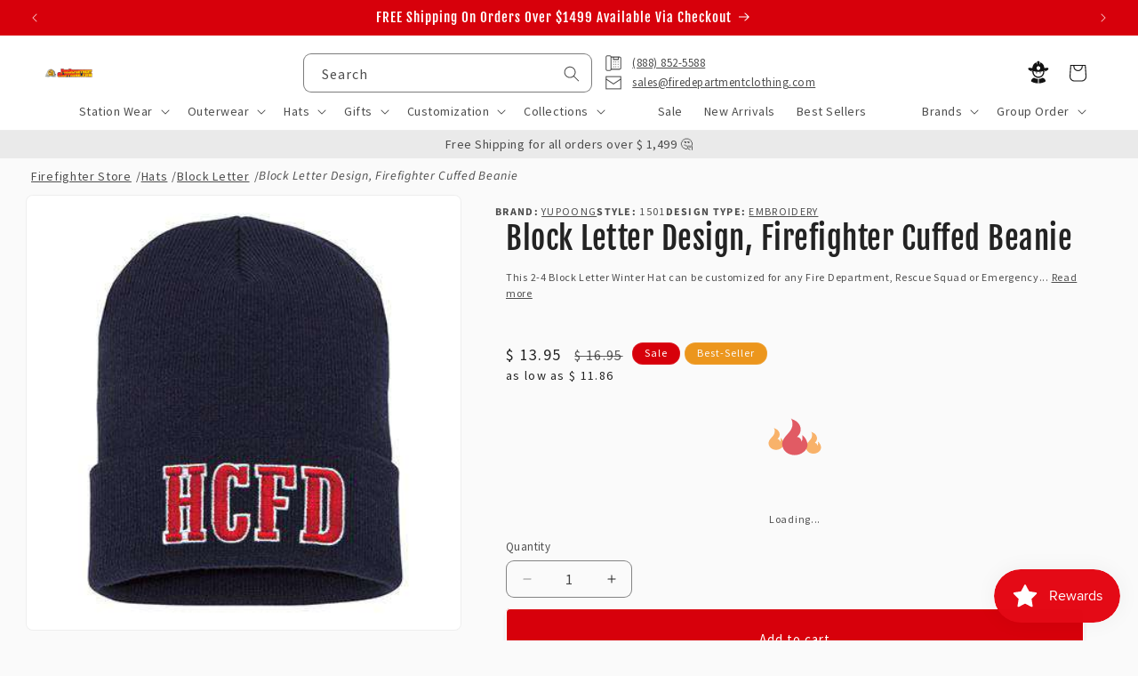

--- FILE ---
content_type: text/html; charset=utf-8
request_url: https://www.firedepartmentclothing.com/products/custom-fire-department-block-letter-beanie
body_size: 58092
content:
<!doctype html>
  <html class="js" lang="en">
    <head>
      <meta charset="utf-8">
      <meta http-equiv="X-UA-Compatible" content="IE=edge">
      <meta name="viewport" content="width=device-width,initial-scale=1">
      <meta name="theme-color" content="">
      <link rel="canonical" href="https://www.firedepartmentclothing.com/products/custom-fire-department-block-letter-beanie"><link rel="icon" type="image/png" href="//www.firedepartmentclothing.com/cdn/shop/files/fdc-logo-square-500x500.png?crop=center&height=32&v=1686581487&width=32"><link rel="preconnect" href="https://fonts.shopifycdn.com" crossorigin><title>
        Firefighter Beanie - Block Letter Design - Fire Department Clothing
</title>
  
      
        <meta name="description" content="Fire Department Clothing Cuffed Block Letter Winter Hat Beanie. Custom Firefighter Accessories and Apparel. Fire Department, EMS, Rescue Team Apparel.">
      
  
      

<meta property="og:site_name" content="Fire Department Clothing">
<meta property="og:url" content="https://www.firedepartmentclothing.com/products/custom-fire-department-block-letter-beanie">
<meta property="og:title" content="Firefighter Beanie - Block Letter Design - Fire Department Clothing">
<meta property="og:type" content="product">
<meta property="og:description" content="Fire Department Clothing Cuffed Block Letter Winter Hat Beanie. Custom Firefighter Accessories and Apparel. Fire Department, EMS, Rescue Team Apparel."><meta property="og:image" content="http://www.firedepartmentclothing.com/cdn/shop/products/HCFD-Hat-Patch-1501-Beanie.jpg?v=1577822856">
  <meta property="og:image:secure_url" content="https://www.firedepartmentclothing.com/cdn/shop/products/HCFD-Hat-Patch-1501-Beanie.jpg?v=1577822856">
  <meta property="og:image:width" content="400">
  <meta property="og:image:height" content="400"><meta property="og:price:amount" content="13.95">
  <meta property="og:price:currency" content="USD"><meta name="twitter:card" content="summary_large_image">
<meta name="twitter:title" content="Firefighter Beanie - Block Letter Design - Fire Department Clothing">
<meta name="twitter:description" content="Fire Department Clothing Cuffed Block Letter Winter Hat Beanie. Custom Firefighter Accessories and Apparel. Fire Department, EMS, Rescue Team Apparel.">

<meta name="google-site-verification" content="nh6sfDa1Fmv-lJKRrSSo6o4eYqhEY4ZwK1myAPHefo4" />
  
      <script src="//www.firedepartmentclothing.com/cdn/shop/t/37/assets/constants.js?v=34188083032104964941747270543" defer="defer"></script>
      <script src="//www.firedepartmentclothing.com/cdn/shop/t/37/assets/pubsub.js?v=158357773527763999511707766792" defer="defer"></script>
      <script src="//www.firedepartmentclothing.com/cdn/shop/t/37/assets/global.js?v=159289779117993750121721319594" defer="defer"></script><script>window.performance && window.performance.mark && window.performance.mark('shopify.content_for_header.start');</script><meta id="shopify-digital-wallet" name="shopify-digital-wallet" content="/7899713/digital_wallets/dialog">
<meta name="shopify-checkout-api-token" content="74c97897e79d8c5e7cf8902fbe4b3784">
<meta id="in-context-paypal-metadata" data-shop-id="7899713" data-venmo-supported="true" data-environment="production" data-locale="en_US" data-paypal-v4="true" data-currency="USD">
<link rel="alternate" type="application/json+oembed" href="https://www.firedepartmentclothing.com/products/custom-fire-department-block-letter-beanie.oembed">
<script async="async" src="/checkouts/internal/preloads.js?locale=en-US"></script>
<link rel="preconnect" href="https://shop.app" crossorigin="anonymous">
<script async="async" src="https://shop.app/checkouts/internal/preloads.js?locale=en-US&shop_id=7899713" crossorigin="anonymous"></script>
<script id="apple-pay-shop-capabilities" type="application/json">{"shopId":7899713,"countryCode":"US","currencyCode":"USD","merchantCapabilities":["supports3DS"],"merchantId":"gid:\/\/shopify\/Shop\/7899713","merchantName":"Fire Department Clothing","requiredBillingContactFields":["postalAddress","email","phone"],"requiredShippingContactFields":["postalAddress","email","phone"],"shippingType":"shipping","supportedNetworks":["visa","masterCard","amex","discover","elo","jcb"],"total":{"type":"pending","label":"Fire Department Clothing","amount":"1.00"},"shopifyPaymentsEnabled":true,"supportsSubscriptions":true}</script>
<script id="shopify-features" type="application/json">{"accessToken":"74c97897e79d8c5e7cf8902fbe4b3784","betas":["rich-media-storefront-analytics"],"domain":"www.firedepartmentclothing.com","predictiveSearch":true,"shopId":7899713,"locale":"en"}</script>
<script>var Shopify = Shopify || {};
Shopify.shop = "fire-department-clothing.myshopify.com";
Shopify.locale = "en";
Shopify.currency = {"active":"USD","rate":"1.0"};
Shopify.country = "US";
Shopify.theme = {"name":"fdc-dawn\/main","id":135601750206,"schema_name":"Dawn","schema_version":"12.0.0 -\u003e 15.0.0","theme_store_id":null,"role":"main"};
Shopify.theme.handle = "null";
Shopify.theme.style = {"id":null,"handle":null};
Shopify.cdnHost = "www.firedepartmentclothing.com/cdn";
Shopify.routes = Shopify.routes || {};
Shopify.routes.root = "/";</script>
<script type="module">!function(o){(o.Shopify=o.Shopify||{}).modules=!0}(window);</script>
<script>!function(o){function n(){var o=[];function n(){o.push(Array.prototype.slice.apply(arguments))}return n.q=o,n}var t=o.Shopify=o.Shopify||{};t.loadFeatures=n(),t.autoloadFeatures=n()}(window);</script>
<script>
  window.ShopifyPay = window.ShopifyPay || {};
  window.ShopifyPay.apiHost = "shop.app\/pay";
  window.ShopifyPay.redirectState = null;
</script>
<script id="shop-js-analytics" type="application/json">{"pageType":"product"}</script>
<script defer="defer" async type="module" src="//www.firedepartmentclothing.com/cdn/shopifycloud/shop-js/modules/v2/client.init-shop-cart-sync_BT-GjEfc.en.esm.js"></script>
<script defer="defer" async type="module" src="//www.firedepartmentclothing.com/cdn/shopifycloud/shop-js/modules/v2/chunk.common_D58fp_Oc.esm.js"></script>
<script defer="defer" async type="module" src="//www.firedepartmentclothing.com/cdn/shopifycloud/shop-js/modules/v2/chunk.modal_xMitdFEc.esm.js"></script>
<script type="module">
  await import("//www.firedepartmentclothing.com/cdn/shopifycloud/shop-js/modules/v2/client.init-shop-cart-sync_BT-GjEfc.en.esm.js");
await import("//www.firedepartmentclothing.com/cdn/shopifycloud/shop-js/modules/v2/chunk.common_D58fp_Oc.esm.js");
await import("//www.firedepartmentclothing.com/cdn/shopifycloud/shop-js/modules/v2/chunk.modal_xMitdFEc.esm.js");

  window.Shopify.SignInWithShop?.initShopCartSync?.({"fedCMEnabled":true,"windoidEnabled":true});

</script>
<script>
  window.Shopify = window.Shopify || {};
  if (!window.Shopify.featureAssets) window.Shopify.featureAssets = {};
  window.Shopify.featureAssets['shop-js'] = {"shop-cart-sync":["modules/v2/client.shop-cart-sync_DZOKe7Ll.en.esm.js","modules/v2/chunk.common_D58fp_Oc.esm.js","modules/v2/chunk.modal_xMitdFEc.esm.js"],"init-fed-cm":["modules/v2/client.init-fed-cm_B6oLuCjv.en.esm.js","modules/v2/chunk.common_D58fp_Oc.esm.js","modules/v2/chunk.modal_xMitdFEc.esm.js"],"shop-cash-offers":["modules/v2/client.shop-cash-offers_D2sdYoxE.en.esm.js","modules/v2/chunk.common_D58fp_Oc.esm.js","modules/v2/chunk.modal_xMitdFEc.esm.js"],"shop-login-button":["modules/v2/client.shop-login-button_QeVjl5Y3.en.esm.js","modules/v2/chunk.common_D58fp_Oc.esm.js","modules/v2/chunk.modal_xMitdFEc.esm.js"],"pay-button":["modules/v2/client.pay-button_DXTOsIq6.en.esm.js","modules/v2/chunk.common_D58fp_Oc.esm.js","modules/v2/chunk.modal_xMitdFEc.esm.js"],"shop-button":["modules/v2/client.shop-button_DQZHx9pm.en.esm.js","modules/v2/chunk.common_D58fp_Oc.esm.js","modules/v2/chunk.modal_xMitdFEc.esm.js"],"avatar":["modules/v2/client.avatar_BTnouDA3.en.esm.js"],"init-windoid":["modules/v2/client.init-windoid_CR1B-cfM.en.esm.js","modules/v2/chunk.common_D58fp_Oc.esm.js","modules/v2/chunk.modal_xMitdFEc.esm.js"],"init-shop-for-new-customer-accounts":["modules/v2/client.init-shop-for-new-customer-accounts_C_vY_xzh.en.esm.js","modules/v2/client.shop-login-button_QeVjl5Y3.en.esm.js","modules/v2/chunk.common_D58fp_Oc.esm.js","modules/v2/chunk.modal_xMitdFEc.esm.js"],"init-shop-email-lookup-coordinator":["modules/v2/client.init-shop-email-lookup-coordinator_BI7n9ZSv.en.esm.js","modules/v2/chunk.common_D58fp_Oc.esm.js","modules/v2/chunk.modal_xMitdFEc.esm.js"],"init-shop-cart-sync":["modules/v2/client.init-shop-cart-sync_BT-GjEfc.en.esm.js","modules/v2/chunk.common_D58fp_Oc.esm.js","modules/v2/chunk.modal_xMitdFEc.esm.js"],"shop-toast-manager":["modules/v2/client.shop-toast-manager_DiYdP3xc.en.esm.js","modules/v2/chunk.common_D58fp_Oc.esm.js","modules/v2/chunk.modal_xMitdFEc.esm.js"],"init-customer-accounts":["modules/v2/client.init-customer-accounts_D9ZNqS-Q.en.esm.js","modules/v2/client.shop-login-button_QeVjl5Y3.en.esm.js","modules/v2/chunk.common_D58fp_Oc.esm.js","modules/v2/chunk.modal_xMitdFEc.esm.js"],"init-customer-accounts-sign-up":["modules/v2/client.init-customer-accounts-sign-up_iGw4briv.en.esm.js","modules/v2/client.shop-login-button_QeVjl5Y3.en.esm.js","modules/v2/chunk.common_D58fp_Oc.esm.js","modules/v2/chunk.modal_xMitdFEc.esm.js"],"shop-follow-button":["modules/v2/client.shop-follow-button_CqMgW2wH.en.esm.js","modules/v2/chunk.common_D58fp_Oc.esm.js","modules/v2/chunk.modal_xMitdFEc.esm.js"],"checkout-modal":["modules/v2/client.checkout-modal_xHeaAweL.en.esm.js","modules/v2/chunk.common_D58fp_Oc.esm.js","modules/v2/chunk.modal_xMitdFEc.esm.js"],"shop-login":["modules/v2/client.shop-login_D91U-Q7h.en.esm.js","modules/v2/chunk.common_D58fp_Oc.esm.js","modules/v2/chunk.modal_xMitdFEc.esm.js"],"lead-capture":["modules/v2/client.lead-capture_BJmE1dJe.en.esm.js","modules/v2/chunk.common_D58fp_Oc.esm.js","modules/v2/chunk.modal_xMitdFEc.esm.js"],"payment-terms":["modules/v2/client.payment-terms_Ci9AEqFq.en.esm.js","modules/v2/chunk.common_D58fp_Oc.esm.js","modules/v2/chunk.modal_xMitdFEc.esm.js"]};
</script>
<script>(function() {
  var isLoaded = false;
  function asyncLoad() {
    if (isLoaded) return;
    isLoaded = true;
    var urls = ["https:\/\/cp.boldapps.net\/js\/cspqb.js?shop=fire-department-clothing.myshopify.com"];
    for (var i = 0; i < urls.length; i++) {
      var s = document.createElement('script');
      s.type = 'text/javascript';
      s.async = true;
      s.src = urls[i];
      var x = document.getElementsByTagName('script')[0];
      x.parentNode.insertBefore(s, x);
    }
  };
  if(window.attachEvent) {
    window.attachEvent('onload', asyncLoad);
  } else {
    window.addEventListener('load', asyncLoad, false);
  }
})();</script>
<script id="__st">var __st={"a":7899713,"offset":-18000,"reqid":"437ddac4-4d75-46a6-b08c-1fcce0fbe7c5-1769280977","pageurl":"www.firedepartmentclothing.com\/products\/custom-fire-department-block-letter-beanie","u":"4ecce6d75069","p":"product","rtyp":"product","rid":603784580};</script>
<script>window.ShopifyPaypalV4VisibilityTracking = true;</script>
<script id="captcha-bootstrap">!function(){'use strict';const t='contact',e='account',n='new_comment',o=[[t,t],['blogs',n],['comments',n],[t,'customer']],c=[[e,'customer_login'],[e,'guest_login'],[e,'recover_customer_password'],[e,'create_customer']],r=t=>t.map((([t,e])=>`form[action*='/${t}']:not([data-nocaptcha='true']) input[name='form_type'][value='${e}']`)).join(','),a=t=>()=>t?[...document.querySelectorAll(t)].map((t=>t.form)):[];function s(){const t=[...o],e=r(t);return a(e)}const i='password',u='form_key',d=['recaptcha-v3-token','g-recaptcha-response','h-captcha-response',i],f=()=>{try{return window.sessionStorage}catch{return}},m='__shopify_v',_=t=>t.elements[u];function p(t,e,n=!1){try{const o=window.sessionStorage,c=JSON.parse(o.getItem(e)),{data:r}=function(t){const{data:e,action:n}=t;return t[m]||n?{data:e,action:n}:{data:t,action:n}}(c);for(const[e,n]of Object.entries(r))t.elements[e]&&(t.elements[e].value=n);n&&o.removeItem(e)}catch(o){console.error('form repopulation failed',{error:o})}}const l='form_type',E='cptcha';function T(t){t.dataset[E]=!0}const w=window,h=w.document,L='Shopify',v='ce_forms',y='captcha';let A=!1;((t,e)=>{const n=(g='f06e6c50-85a8-45c8-87d0-21a2b65856fe',I='https://cdn.shopify.com/shopifycloud/storefront-forms-hcaptcha/ce_storefront_forms_captcha_hcaptcha.v1.5.2.iife.js',D={infoText:'Protected by hCaptcha',privacyText:'Privacy',termsText:'Terms'},(t,e,n)=>{const o=w[L][v],c=o.bindForm;if(c)return c(t,g,e,D).then(n);var r;o.q.push([[t,g,e,D],n]),r=I,A||(h.body.append(Object.assign(h.createElement('script'),{id:'captcha-provider',async:!0,src:r})),A=!0)});var g,I,D;w[L]=w[L]||{},w[L][v]=w[L][v]||{},w[L][v].q=[],w[L][y]=w[L][y]||{},w[L][y].protect=function(t,e){n(t,void 0,e),T(t)},Object.freeze(w[L][y]),function(t,e,n,w,h,L){const[v,y,A,g]=function(t,e,n){const i=e?o:[],u=t?c:[],d=[...i,...u],f=r(d),m=r(i),_=r(d.filter((([t,e])=>n.includes(e))));return[a(f),a(m),a(_),s()]}(w,h,L),I=t=>{const e=t.target;return e instanceof HTMLFormElement?e:e&&e.form},D=t=>v().includes(t);t.addEventListener('submit',(t=>{const e=I(t);if(!e)return;const n=D(e)&&!e.dataset.hcaptchaBound&&!e.dataset.recaptchaBound,o=_(e),c=g().includes(e)&&(!o||!o.value);(n||c)&&t.preventDefault(),c&&!n&&(function(t){try{if(!f())return;!function(t){const e=f();if(!e)return;const n=_(t);if(!n)return;const o=n.value;o&&e.removeItem(o)}(t);const e=Array.from(Array(32),(()=>Math.random().toString(36)[2])).join('');!function(t,e){_(t)||t.append(Object.assign(document.createElement('input'),{type:'hidden',name:u})),t.elements[u].value=e}(t,e),function(t,e){const n=f();if(!n)return;const o=[...t.querySelectorAll(`input[type='${i}']`)].map((({name:t})=>t)),c=[...d,...o],r={};for(const[a,s]of new FormData(t).entries())c.includes(a)||(r[a]=s);n.setItem(e,JSON.stringify({[m]:1,action:t.action,data:r}))}(t,e)}catch(e){console.error('failed to persist form',e)}}(e),e.submit())}));const S=(t,e)=>{t&&!t.dataset[E]&&(n(t,e.some((e=>e===t))),T(t))};for(const o of['focusin','change'])t.addEventListener(o,(t=>{const e=I(t);D(e)&&S(e,y())}));const B=e.get('form_key'),M=e.get(l),P=B&&M;t.addEventListener('DOMContentLoaded',(()=>{const t=y();if(P)for(const e of t)e.elements[l].value===M&&p(e,B);[...new Set([...A(),...v().filter((t=>'true'===t.dataset.shopifyCaptcha))])].forEach((e=>S(e,t)))}))}(h,new URLSearchParams(w.location.search),n,t,e,['guest_login'])})(!0,!0)}();</script>
<script integrity="sha256-4kQ18oKyAcykRKYeNunJcIwy7WH5gtpwJnB7kiuLZ1E=" data-source-attribution="shopify.loadfeatures" defer="defer" src="//www.firedepartmentclothing.com/cdn/shopifycloud/storefront/assets/storefront/load_feature-a0a9edcb.js" crossorigin="anonymous"></script>
<script crossorigin="anonymous" defer="defer" src="//www.firedepartmentclothing.com/cdn/shopifycloud/storefront/assets/shopify_pay/storefront-65b4c6d7.js?v=20250812"></script>
<script data-source-attribution="shopify.dynamic_checkout.dynamic.init">var Shopify=Shopify||{};Shopify.PaymentButton=Shopify.PaymentButton||{isStorefrontPortableWallets:!0,init:function(){window.Shopify.PaymentButton.init=function(){};var t=document.createElement("script");t.src="https://www.firedepartmentclothing.com/cdn/shopifycloud/portable-wallets/latest/portable-wallets.en.js",t.type="module",document.head.appendChild(t)}};
</script>
<script data-source-attribution="shopify.dynamic_checkout.buyer_consent">
  function portableWalletsHideBuyerConsent(e){var t=document.getElementById("shopify-buyer-consent"),n=document.getElementById("shopify-subscription-policy-button");t&&n&&(t.classList.add("hidden"),t.setAttribute("aria-hidden","true"),n.removeEventListener("click",e))}function portableWalletsShowBuyerConsent(e){var t=document.getElementById("shopify-buyer-consent"),n=document.getElementById("shopify-subscription-policy-button");t&&n&&(t.classList.remove("hidden"),t.removeAttribute("aria-hidden"),n.addEventListener("click",e))}window.Shopify?.PaymentButton&&(window.Shopify.PaymentButton.hideBuyerConsent=portableWalletsHideBuyerConsent,window.Shopify.PaymentButton.showBuyerConsent=portableWalletsShowBuyerConsent);
</script>
<script data-source-attribution="shopify.dynamic_checkout.cart.bootstrap">document.addEventListener("DOMContentLoaded",(function(){function t(){return document.querySelector("shopify-accelerated-checkout-cart, shopify-accelerated-checkout")}if(t())Shopify.PaymentButton.init();else{new MutationObserver((function(e,n){t()&&(Shopify.PaymentButton.init(),n.disconnect())})).observe(document.body,{childList:!0,subtree:!0})}}));
</script>
<link id="shopify-accelerated-checkout-styles" rel="stylesheet" media="screen" href="https://www.firedepartmentclothing.com/cdn/shopifycloud/portable-wallets/latest/accelerated-checkout-backwards-compat.css" crossorigin="anonymous">
<style id="shopify-accelerated-checkout-cart">
        #shopify-buyer-consent {
  margin-top: 1em;
  display: inline-block;
  width: 100%;
}

#shopify-buyer-consent.hidden {
  display: none;
}

#shopify-subscription-policy-button {
  background: none;
  border: none;
  padding: 0;
  text-decoration: underline;
  font-size: inherit;
  cursor: pointer;
}

#shopify-subscription-policy-button::before {
  box-shadow: none;
}

      </style>
<script id="sections-script" data-sections="header" defer="defer" src="//www.firedepartmentclothing.com/cdn/shop/t/37/compiled_assets/scripts.js?v=72042"></script>
<script>window.performance && window.performance.mark && window.performance.mark('shopify.content_for_header.end');</script>
  
      

<script>
    window.BOLD = window.BOLD || {};
        window.BOLD.options = window.BOLD.options || {};
        window.BOLD.options.settings = window.BOLD.options.settings || {};
        window.BOLD.options.settings.v1_variant_mode = window.BOLD.options.settings.v1_variant_mode || true;
        window.BOLD.options.settings.hybrid_fix_auto_insert_inputs =
        window.BOLD.options.settings.hybrid_fix_auto_insert_inputs || true;
</script>

<script>window.BOLD = window.BOLD || {};
    window.BOLD.common = window.BOLD.common || {};
    window.BOLD.common.Shopify = window.BOLD.common.Shopify || {};
    window.BOLD.common.Shopify.shop = {
      domain: 'www.firedepartmentclothing.com',
      permanent_domain: 'fire-department-clothing.myshopify.com',
      url: 'https://www.firedepartmentclothing.com',
      secure_url: 'https://www.firedepartmentclothing.com',money_format: "$ {{amount}}",currency: "USD"
    };
    window.BOLD.common.Shopify.customer = {
      id: null,
      tags: null,
    };
    window.BOLD.common.Shopify.cart = {"note":null,"attributes":{},"original_total_price":0,"total_price":0,"total_discount":0,"total_weight":0.0,"item_count":0,"items":[],"requires_shipping":false,"currency":"USD","items_subtotal_price":0,"cart_level_discount_applications":[],"checkout_charge_amount":0};
    window.BOLD.common.template = 'product';window.BOLD.common.Shopify.formatMoney = function(money, format) {
        function n(t, e) {
            return "undefined" == typeof t ? e : t
        }
        function r(t, e, r, i) {
            if (e = n(e, 2),
                r = n(r, ","),
                i = n(i, "."),
            isNaN(t) || null == t)
                return 0;
            t = (t / 100).toFixed(e);
            var o = t.split(".")
                , a = o[0].replace(/(\d)(?=(\d\d\d)+(?!\d))/g, "$1" + r)
                , s = o[1] ? i + o[1] : "";
            return a + s
        }
        "string" == typeof money && (money = money.replace(".", ""));
        var i = ""
            , o = /\{\{\s*(\w+)\s*\}\}/
            , a = format || window.BOLD.common.Shopify.shop.money_format || window.Shopify.money_format || "$ {{ amount }}";
        switch (a.match(o)[1]) {
            case "amount":
                i = r(money, 2, ",", ".");
                break;
            case "amount_no_decimals":
                i = r(money, 0, ",", ".");
                break;
            case "amount_with_comma_separator":
                i = r(money, 2, ".", ",");
                break;
            case "amount_no_decimals_with_comma_separator":
                i = r(money, 0, ".", ",");
                break;
            case "amount_with_space_separator":
                i = r(money, 2, " ", ",");
                break;
            case "amount_no_decimals_with_space_separator":
                i = r(money, 0, " ", ",");
                break;
            case "amount_with_apostrophe_separator":
                i = r(money, 2, "'", ".");
                break;
        }
        return a.replace(o, i);
    };
    window.BOLD.common.Shopify.saveProduct = function (handle, product) {
      if (typeof handle === 'string' && typeof window.BOLD.common.Shopify.products[handle] === 'undefined') {
        if (typeof product === 'number') {
          window.BOLD.common.Shopify.handles[product] = handle;
          product = { id: product };
        }
        window.BOLD.common.Shopify.products[handle] = product;
      }
    };
    window.BOLD.common.Shopify.saveVariant = function (variant_id, variant) {
      if (typeof variant_id === 'number' && typeof window.BOLD.common.Shopify.variants[variant_id] === 'undefined') {
        window.BOLD.common.Shopify.variants[variant_id] = variant;
      }
    };window.BOLD.common.Shopify.products = window.BOLD.common.Shopify.products || {};
    window.BOLD.common.Shopify.variants = window.BOLD.common.Shopify.variants || {};
    window.BOLD.common.Shopify.handles = window.BOLD.common.Shopify.handles || {};window.BOLD.common.Shopify.handle = "custom-fire-department-block-letter-beanie"
window.BOLD.common.Shopify.saveProduct("custom-fire-department-block-letter-beanie", 603784580);window.BOLD.common.Shopify.saveVariant(44949688844478, { product_id: 603784580, product_handle: "custom-fire-department-block-letter-beanie", price: 1395, group_id: '', csp_metafield: {}});window.BOLD.apps_installed = {"Customer Pricing":3,"Product Options":2} || {};window.BOLD.common.Shopify.metafields = window.BOLD.common.Shopify.metafields || {};window.BOLD.common.Shopify.metafields["bold_rp"] = {};window.BOLD.common.Shopify.metafields["bold_csp_defaults"] = {};window.BOLD.common.cacheParams = window.BOLD.common.cacheParams || {};
</script>

<script>
    window.BOLD.common.cacheParams.options = 1769107132;
</script>
<link href="//www.firedepartmentclothing.com/cdn/shop/t/37/assets/bold-options.css?v=85611568060339456861747430319" rel="stylesheet" type="text/css" media="all" />
<script src="https://options.shopapps.site/js/options.js" type="text/javascript"></script><script id="bold-platform-data" type="application/json">
{
  "shop": {
    "domain": "www.firedepartmentclothing.com",
    "permanent_domain": "fire-department-clothing.myshopify.com",
    "url": "https://www.firedepartmentclothing.com",
    "secure_url": "https://www.firedepartmentclothing.com",
    "money_format": "$ {{amount}}",
    "currency": "USD"
  },
  "customer": {
    "id": null,
    "tags": null
  },
  "cart": {"note":null,"attributes":{},"original_total_price":0,"total_price":0,"total_discount":0,"total_weight":0.0,"item_count":0,"items":[],"requires_shipping":false,"currency":"USD","items_subtotal_price":0,"cart_level_discount_applications":[],"checkout_charge_amount":0},
  "line_item_products": [],
  "template": "product",
  "product": {"id":603784580,"title":"Block Letter Design, Firefighter Cuffed Beanie","handle":"custom-fire-department-block-letter-beanie","description":"\u003cp\u003eThis 2-4 Block Letter Winter Hat can be customized for any Fire Department, Rescue Squad or Emergency Crew. \u003c\/p\u003e\n\u003cp\u003e\u003cstrong\u003eHat Features:\u003c\/strong\u003e\u003c\/p\u003e\n\u003cul\u003e\n\u003cli\u003e100% heavyweight acrylic knit\u003c\/li\u003e\n\u003cli\u003eOne size fits most.\u003c\/li\u003e\n\u003c\/ul\u003e\n\u003cp\u003eNormal delivery time is 10-14 business days. Rush service is available for 20% of the total price, this service can be selected during checkout.\u003c\/p\u003e","published_at":"2015-05-20T14:35:00-04:00","created_at":"2015-05-20T14:36:07-04:00","vendor":"Yupoong","type":"Hat","tags":["Best Seller"],"price":1395,"price_min":1395,"price_max":1395,"available":true,"price_varies":false,"compare_at_price":1695,"compare_at_price_min":1695,"compare_at_price_max":1695,"compare_at_price_varies":false,"variants":[{"id":44949688844478,"title":"Default Title","option1":"Default Title","option2":null,"option3":null,"sku":"","requires_shipping":true,"taxable":true,"featured_image":null,"available":true,"name":"Block Letter Design, Firefighter Cuffed Beanie","public_title":null,"options":["Default Title"],"price":1395,"weight":128,"compare_at_price":1695,"inventory_quantity":-1235,"inventory_management":null,"inventory_policy":"deny","barcode":"1501","requires_selling_plan":false,"selling_plan_allocations":[],"quantity_rule":{"min":1,"max":null,"increment":1}}],"images":["\/\/www.firedepartmentclothing.com\/cdn\/shop\/products\/HCFD-Hat-Patch-1501-Beanie.jpg?v=1577822856"],"featured_image":"\/\/www.firedepartmentclothing.com\/cdn\/shop\/products\/HCFD-Hat-Patch-1501-Beanie.jpg?v=1577822856","options":["Title"],"media":[{"alt":"Hat Fire Department Block Letter Winter Hat - EMBFire Department Clothing","id":21453963338,"position":1,"preview_image":{"aspect_ratio":1.0,"height":400,"width":400,"src":"\/\/www.firedepartmentclothing.com\/cdn\/shop\/products\/HCFD-Hat-Patch-1501-Beanie.jpg?v=1577822856"},"aspect_ratio":1.0,"height":400,"media_type":"image","src":"\/\/www.firedepartmentclothing.com\/cdn\/shop\/products\/HCFD-Hat-Patch-1501-Beanie.jpg?v=1577822856","width":400}],"requires_selling_plan":false,"selling_plan_groups":[],"content":"\u003cp\u003eThis 2-4 Block Letter Winter Hat can be customized for any Fire Department, Rescue Squad or Emergency Crew. \u003c\/p\u003e\n\u003cp\u003e\u003cstrong\u003eHat Features:\u003c\/strong\u003e\u003c\/p\u003e\n\u003cul\u003e\n\u003cli\u003e100% heavyweight acrylic knit\u003c\/li\u003e\n\u003cli\u003eOne size fits most.\u003c\/li\u003e\n\u003c\/ul\u003e\n\u003cp\u003eNormal delivery time is 10-14 business days. Rush service is available for 20% of the total price, this service can be selected during checkout.\u003c\/p\u003e"},
  "collection": null
}
</script>
<script src="https://static.boldcommerce.com/bold-platform/sf/pr.js" type="text/javascript"></script>
<style>
  .money[data-product-id], .money[data-product-handle], .money[data-variant-id], .money[data-line-index], .money[data-cart-total] {
    animation: moneyAnimation 0s 2s forwards; visibility: hidden;
  }
  @keyframes moneyAnimation { to { visibility: visible; } }
  .shappify-qty-msg:has(+ .money-template tbody:not(:empty)) { display: block!important; }
  bold-qb-hooker > .money-template { display: none; }
  .shappify_qb_grid {
    width: auto;
    background: #fff;
    /* margin: 8px 0; */
  }
  .shappify_qb_grid, .shappify_qb_grid td, .shappify_qb_grid th {
    text-align: left;
    padding: 5px;
    border: 1px solid #ccc;
    border-collapse: collapse;
  }
  .shappify-qty-msg > p { margin-block: 0.2em!important; }
</style>

  
      <style data-shopify>
        @font-face {
  font-family: "Source Sans Pro";
  font-weight: 400;
  font-style: normal;
  font-display: swap;
  src: url("//www.firedepartmentclothing.com/cdn/fonts/source_sans_pro/sourcesanspro_n4.50ae3e156aed9a794db7e94c4d00984c7b66616c.woff2") format("woff2"),
       url("//www.firedepartmentclothing.com/cdn/fonts/source_sans_pro/sourcesanspro_n4.d1662e048bd96ae7123e46600ff9744c0d84502d.woff") format("woff");
}

        @font-face {
  font-family: "Source Sans Pro";
  font-weight: 700;
  font-style: normal;
  font-display: swap;
  src: url("//www.firedepartmentclothing.com/cdn/fonts/source_sans_pro/sourcesanspro_n7.41cbad1715ffa6489ec3aab1c16fda6d5bdf2235.woff2") format("woff2"),
       url("//www.firedepartmentclothing.com/cdn/fonts/source_sans_pro/sourcesanspro_n7.01173495588557d2be0eb2bb2ecdf8e4f01cf917.woff") format("woff");
}

        @font-face {
  font-family: "Source Sans Pro";
  font-weight: 400;
  font-style: italic;
  font-display: swap;
  src: url("//www.firedepartmentclothing.com/cdn/fonts/source_sans_pro/sourcesanspro_i4.130f29b9baa0095b80aea9236ca9ef6ab0069c67.woff2") format("woff2"),
       url("//www.firedepartmentclothing.com/cdn/fonts/source_sans_pro/sourcesanspro_i4.6146c8c8ae7b8853ccbbc8b859fcf805016ee743.woff") format("woff");
}

        @font-face {
  font-family: "Source Sans Pro";
  font-weight: 700;
  font-style: italic;
  font-display: swap;
  src: url("//www.firedepartmentclothing.com/cdn/fonts/source_sans_pro/sourcesanspro_i7.98bb15b3a23880a6e1d86ade6dbb197526ff768d.woff2") format("woff2"),
       url("//www.firedepartmentclothing.com/cdn/fonts/source_sans_pro/sourcesanspro_i7.6274cea5e22a575d33653322a4399caadffb1338.woff") format("woff");
}

        @font-face {
  font-family: "Fjalla One";
  font-weight: 400;
  font-style: normal;
  font-display: swap;
  src: url("//www.firedepartmentclothing.com/cdn/fonts/fjalla_one/fjallaone_n4.262edaf1abaf5ed669f7ecd26fc3e24707a0ad85.woff2") format("woff2"),
       url("//www.firedepartmentclothing.com/cdn/fonts/fjalla_one/fjallaone_n4.f67f40342efd2b34cae019d50b4b5c4da6fc5da7.woff") format("woff");
}

  
        
          :root,
          .color-scheme-1 {
            --color-background: 250,250,250;
          
            --gradient-background: #fafafa;
          
  
          
  
          --color-foreground: 35,35,35;
          --color-background-contrast: 186,186,186;
          --color-shadow: 35,35,35;
          --color-button: 35,35,35;
          --color-button-text: 250,250,250;
          --color-secondary-button: 250,250,250;
          --color-secondary-button-text: 35,35,35;
          --color-link: 35,35,35;
          --color-badge-foreground: 35,35,35;
          --color-badge-background: 250,250,250;
          --color-badge-border: 35,35,35;
          --payment-terms-background-color: rgb(250 250 250);
        }
        
          
          .color-scheme-2 {
            --color-background: 255,255,255;
          
            --gradient-background: #ffffff;
          
  
          
  
          --color-foreground: 18,18,18;
          --color-background-contrast: 191,191,191;
          --color-shadow: 18,18,18;
          --color-button: 18,18,18;
          --color-button-text: 255,255,255;
          --color-secondary-button: 255,255,255;
          --color-secondary-button-text: 18,18,18;
          --color-link: 18,18,18;
          --color-badge-foreground: 18,18,18;
          --color-badge-background: 255,255,255;
          --color-badge-border: 18,18,18;
          --payment-terms-background-color: rgb(255 255 255);
        }
        
          
          .color-scheme-3 {
            --color-background: 234,234,234;
          
            --gradient-background: #eaeaea;
          
  
          
  
          --color-foreground: 35,35,35;
          --color-background-contrast: 170,170,170;
          --color-shadow: 18,18,18;
          --color-button: 255,255,255;
          --color-button-text: 35,35,35;
          --color-secondary-button: 234,234,234;
          --color-secondary-button-text: 35,35,35;
          --color-link: 35,35,35;
          --color-badge-foreground: 35,35,35;
          --color-badge-background: 234,234,234;
          --color-badge-border: 35,35,35;
          --payment-terms-background-color: rgb(234 234 234);
        }
        
          
          .color-scheme-4 {
            --color-background: 35,35,35;
          
            --gradient-background: #232323;
          
  
          
  
          --color-foreground: 255,255,255;
          --color-background-contrast: 48,48,48;
          --color-shadow: 18,18,18;
          --color-button: 255,255,255;
          --color-button-text: 18,18,18;
          --color-secondary-button: 35,35,35;
          --color-secondary-button-text: 255,255,255;
          --color-link: 255,255,255;
          --color-badge-foreground: 255,255,255;
          --color-badge-background: 35,35,35;
          --color-badge-border: 255,255,255;
          --payment-terms-background-color: rgb(35 35 35);
        }
        
          
          .color-scheme-5 {
            --color-background: 215,0,11;
          
            --gradient-background: #d7000b;
          
  
          
  
          --color-foreground: 255,255,255;
          --color-background-contrast: 88,0,4;
          --color-shadow: 18,18,18;
          --color-button: 255,255,255;
          --color-button-text: 215,0,11;
          --color-secondary-button: 215,0,11;
          --color-secondary-button-text: 255,255,255;
          --color-link: 255,255,255;
          --color-badge-foreground: 255,255,255;
          --color-badge-background: 215,0,11;
          --color-badge-border: 255,255,255;
          --payment-terms-background-color: rgb(215 0 11);
        }
        
          
          .color-scheme-6 {
            --color-background: 222,79,84;
          
            --gradient-background: #de4f54;
          
  
          
  
          --color-foreground: 250,250,250;
          --color-background-contrast: 146,27,32;
          --color-shadow: 18,18,18;
          --color-button: 222,79,84;
          --color-button-text: 250,250,250;
          --color-secondary-button: 222,79,84;
          --color-secondary-button-text: 250,250,250;
          --color-link: 250,250,250;
          --color-badge-foreground: 250,250,250;
          --color-badge-background: 222,79,84;
          --color-badge-border: 250,250,250;
          --payment-terms-background-color: rgb(222 79 84);
        }
        
          
          .color-scheme-7 {
            --color-background: 76,111,132;
          
            --gradient-background: #4c6f84;
          
  
          
  
          --color-foreground: 250,250,250;
          --color-background-contrast: 29,43,51;
          --color-shadow: 35,35,35;
          --color-button: 76,111,132;
          --color-button-text: 250,250,250;
          --color-secondary-button: 76,111,132;
          --color-secondary-button-text: 255,255,255;
          --color-link: 255,255,255;
          --color-badge-foreground: 250,250,250;
          --color-badge-background: 76,111,132;
          --color-badge-border: 250,250,250;
          --payment-terms-background-color: rgb(76 111 132);
        }
        
          
          .color-scheme-8 {
            --color-background: 236,150,29;
          
            --gradient-background: #ec961d;
          
  
          
  
          --color-foreground: 250,250,250;
          --color-background-contrast: 127,79,11;
          --color-shadow: 35,35,35;
          --color-button: 250,250,250;
          --color-button-text: 250,250,250;
          --color-secondary-button: 236,150,29;
          --color-secondary-button-text: 182,110,9;
          --color-link: 182,110,9;
          --color-badge-foreground: 250,250,250;
          --color-badge-background: 236,150,29;
          --color-badge-border: 250,250,250;
          --payment-terms-background-color: rgb(236 150 29);
        }
        
          
          .color-scheme-9 {
            --color-background: 250,250,250;
          
            --gradient-background: #fafafa;
          
  
          
  
          --color-foreground: 76,111,132;
          --color-background-contrast: 186,186,186;
          --color-shadow: 35,35,35;
          --color-button: 255,255,255;
          --color-button-text: 76,111,132;
          --color-secondary-button: 250,250,250;
          --color-secondary-button-text: 76,111,132;
          --color-link: 76,111,132;
          --color-badge-foreground: 76,111,132;
          --color-badge-background: 250,250,250;
          --color-badge-border: 76,111,132;
          --payment-terms-background-color: rgb(250 250 250);
        }
        
  
        body, .color-scheme-1, .color-scheme-2, .color-scheme-3, .color-scheme-4, .color-scheme-5, .color-scheme-6, .color-scheme-7, .color-scheme-8, .color-scheme-9 {
          color: rgba(var(--color-foreground), 0.8);
          background-color: rgb(var(--color-background));
        }
  
        :root {
          --font-body-family: "Source Sans Pro", sans-serif;
          --font-body-style: normal;
          --font-body-weight: 400;
          --font-body-weight-bold: 700;
  
          --font-heading-family: "Fjalla One", sans-serif;
          --font-heading-style: normal;
          --font-heading-weight: 400;
  
          --font-body-scale: 1.0;
          --font-heading-scale: 1.0;
  
          --media-padding: px;
          --media-border-opacity: 0.05;
          --media-border-width: 1px;
          --media-radius: 8px;
          --media-shadow-opacity: 0.0;
          --media-shadow-horizontal-offset: 0px;
          --media-shadow-vertical-offset: 4px;
          --media-shadow-blur-radius: 5px;
          --media-shadow-visible: 0;
  
          --page-width: 140rem;
          --page-width-margin: 0rem;
  
          --product-card-image-padding: 0.0rem;
          --product-card-corner-radius: 0.8rem;
          --product-card-text-alignment: left;
          --product-card-border-width: 0.0rem;
          --product-card-border-opacity: 0.1;
          --product-card-shadow-opacity: 0.1;
          --product-card-shadow-visible: 1;
          --product-card-shadow-horizontal-offset: 0.0rem;
          --product-card-shadow-vertical-offset: -0.2rem;
          --product-card-shadow-blur-radius: 0.5rem;
  
          --collection-card-image-padding: 0.0rem;
          --collection-card-corner-radius: 0.8rem;
          --collection-card-text-alignment: center;
          --collection-card-border-width: 0.1rem;
          --collection-card-border-opacity: 0.05;
          --collection-card-shadow-opacity: 0.05;
          --collection-card-shadow-visible: 1;
          --collection-card-shadow-horizontal-offset: 0.0rem;
          --collection-card-shadow-vertical-offset: 0.4rem;
          --collection-card-shadow-blur-radius: 0.5rem;
  
          --blog-card-image-padding: 0.0rem;
          --blog-card-corner-radius: 0.8rem;
          --blog-card-text-alignment: left;
          --blog-card-border-width: 0.0rem;
          --blog-card-border-opacity: 0.1;
          --blog-card-shadow-opacity: 0.05;
          --blog-card-shadow-visible: 1;
          --blog-card-shadow-horizontal-offset: 0.0rem;
          --blog-card-shadow-vertical-offset: 0.4rem;
          --blog-card-shadow-blur-radius: 0.5rem;
  
          --badge-corner-radius: 4.0rem;
  
          --popup-border-width: 1px;
          --popup-border-opacity: 0.1;
          --popup-corner-radius: 0px;
          --popup-shadow-opacity: 0.05;
          --popup-shadow-horizontal-offset: 0px;
          --popup-shadow-vertical-offset: 4px;
          --popup-shadow-blur-radius: 5px;
  
          --drawer-border-width: 1px;
          --drawer-border-opacity: 0.1;
          --drawer-shadow-opacity: 0.0;
          --drawer-shadow-horizontal-offset: 0px;
          --drawer-shadow-vertical-offset: 4px;
          --drawer-shadow-blur-radius: 5px;
  
          --spacing-sections-desktop: 0px;
          --spacing-sections-mobile: 0px;
  
          --grid-desktop-vertical-spacing: 12px;
          --grid-desktop-horizontal-spacing: 12px;
          --grid-mobile-vertical-spacing: 6px;
          --grid-mobile-horizontal-spacing: 6px;
  
          --text-boxes-border-opacity: 0.1;
          --text-boxes-border-width: 0px;
          --text-boxes-radius: 8px;
          --text-boxes-shadow-opacity: 0.0;
          --text-boxes-shadow-visible: 0;
          --text-boxes-shadow-horizontal-offset: 0px;
          --text-boxes-shadow-vertical-offset: 4px;
          --text-boxes-shadow-blur-radius: 5px;
  
          --buttons-radius: 4px;
          --buttons-radius-outset: 5px;
          --buttons-border-width: 1px;
          --buttons-border-opacity: 1.0;
          --buttons-shadow-opacity: 0.1;
          --buttons-shadow-visible: 1;
          --buttons-shadow-horizontal-offset: 0px;
          --buttons-shadow-vertical-offset: 4px;
          --buttons-shadow-blur-radius: 5px;
          --buttons-border-offset: 0.3px;
  
          --inputs-radius: 8px;
          --inputs-border-width: 1px;
          --inputs-border-opacity: 0.55;
          --inputs-shadow-opacity: 0.0;
          --inputs-shadow-horizontal-offset: 0px;
          --inputs-margin-offset: 0px;
          --inputs-shadow-vertical-offset: 4px;
          --inputs-shadow-blur-radius: 5px;
          --inputs-radius-outset: 9px;
  
          --variant-pills-radius: 8px;
          --variant-pills-border-width: 1px;
          --variant-pills-border-opacity: 0.55;
          --variant-pills-shadow-opacity: 0.0;
          --variant-pills-shadow-horizontal-offset: 0px;
          --variant-pills-shadow-vertical-offset: 4px;
          --variant-pills-shadow-blur-radius: 5px;
  
          
          --clear-shadow: 0 2px 6px 0 rgb(55 92 192 / 20%), 0 0 1.5px 0 rgb(18 32 73 / 20%);
  
          
          
          
          --color-brand-primary: 215, 0, 11;
          --color-brand-primary-light: 255, 11, 23;
          --color-brand-primary-dark: 164, 0, 8;
  
          
          
          
          --color-brand-secondary: 76, 111, 132;
          --color-brand-secondary-light: 96, 138, 163;
          --color-brand-secondary-dark: 57, 84, 100;
        }
  
        *,
        *::before,
        *::after {
          box-sizing: inherit;
        }
  
        html {
          box-sizing: border-box;
          font-size: calc(var(--font-body-scale) * 62.5%);
          height: 100%;
        }
  
        body {
          /*
          display: grid;
          grid-template-rows: auto auto 1fr auto;
          grid-template-columns: 100%;
          min-height: 100%;
          */
          min-height: 800px;
          margin: 0;
          font-size: 1.5rem;
          letter-spacing: 0.05rem;
          line-height: calc(1 + 0.5 / var(--font-body-scale));
          font-family: var(--font-body-family);
          font-style: var(--font-body-style);
          font-weight: var(--font-body-weight);
        }
  
        @media screen and (min-width: 750px) {
          body {
            font-size: 1.6rem;
          }
        }
      </style>
  
      <link href="//www.firedepartmentclothing.com/cdn/shop/t/37/assets/base.css?v=18004812884263572241759768892" rel="stylesheet" type="text/css" media="all" />

        <link rel="preload" as="font" href="//www.firedepartmentclothing.com/cdn/fonts/source_sans_pro/sourcesanspro_n4.50ae3e156aed9a794db7e94c4d00984c7b66616c.woff2" type="font/woff2" crossorigin>
        

        <link rel="preload" as="font" href="//www.firedepartmentclothing.com/cdn/fonts/fjalla_one/fjallaone_n4.262edaf1abaf5ed669f7ecd26fc3e24707a0ad85.woff2" type="font/woff2" crossorigin>
        
<link
          rel="stylesheet"
          href="//www.firedepartmentclothing.com/cdn/shop/t/37/assets/component-predictive-search.css?v=111603181540343972631707766790"
          media="print"
          onload="this.media='all'"
        ><script>
        if (Shopify.designMode) {
          document.documentElement.classList.add('shopify-design-mode');
        }
      </script>
  <!-- BEGIN app block: shopify://apps/yotpo-product-reviews/blocks/settings/eb7dfd7d-db44-4334-bc49-c893b51b36cf -->


  <script type="text/javascript" src="https://cdn-widgetsrepository.yotpo.com/v1/loader/HFBkbEhYtPiILkXKgz1OhyyJzhVz35qBX5lmvyWa?languageCode=en" async></script>



  
<!-- END app block --><script src="https://cdn.shopify.com/extensions/019bec76-bf04-75b3-9131-34827afe520d/smile-io-275/assets/smile-loader.js" type="text/javascript" defer="defer"></script>
<link href="https://monorail-edge.shopifysvc.com" rel="dns-prefetch">
<script>(function(){if ("sendBeacon" in navigator && "performance" in window) {try {var session_token_from_headers = performance.getEntriesByType('navigation')[0].serverTiming.find(x => x.name == '_s').description;} catch {var session_token_from_headers = undefined;}var session_cookie_matches = document.cookie.match(/_shopify_s=([^;]*)/);var session_token_from_cookie = session_cookie_matches && session_cookie_matches.length === 2 ? session_cookie_matches[1] : "";var session_token = session_token_from_headers || session_token_from_cookie || "";function handle_abandonment_event(e) {var entries = performance.getEntries().filter(function(entry) {return /monorail-edge.shopifysvc.com/.test(entry.name);});if (!window.abandonment_tracked && entries.length === 0) {window.abandonment_tracked = true;var currentMs = Date.now();var navigation_start = performance.timing.navigationStart;var payload = {shop_id: 7899713,url: window.location.href,navigation_start,duration: currentMs - navigation_start,session_token,page_type: "product"};window.navigator.sendBeacon("https://monorail-edge.shopifysvc.com/v1/produce", JSON.stringify({schema_id: "online_store_buyer_site_abandonment/1.1",payload: payload,metadata: {event_created_at_ms: currentMs,event_sent_at_ms: currentMs}}));}}window.addEventListener('pagehide', handle_abandonment_event);}}());</script>
<script id="web-pixels-manager-setup">(function e(e,d,r,n,o){if(void 0===o&&(o={}),!Boolean(null===(a=null===(i=window.Shopify)||void 0===i?void 0:i.analytics)||void 0===a?void 0:a.replayQueue)){var i,a;window.Shopify=window.Shopify||{};var t=window.Shopify;t.analytics=t.analytics||{};var s=t.analytics;s.replayQueue=[],s.publish=function(e,d,r){return s.replayQueue.push([e,d,r]),!0};try{self.performance.mark("wpm:start")}catch(e){}var l=function(){var e={modern:/Edge?\/(1{2}[4-9]|1[2-9]\d|[2-9]\d{2}|\d{4,})\.\d+(\.\d+|)|Firefox\/(1{2}[4-9]|1[2-9]\d|[2-9]\d{2}|\d{4,})\.\d+(\.\d+|)|Chrom(ium|e)\/(9{2}|\d{3,})\.\d+(\.\d+|)|(Maci|X1{2}).+ Version\/(15\.\d+|(1[6-9]|[2-9]\d|\d{3,})\.\d+)([,.]\d+|)( \(\w+\)|)( Mobile\/\w+|) Safari\/|Chrome.+OPR\/(9{2}|\d{3,})\.\d+\.\d+|(CPU[ +]OS|iPhone[ +]OS|CPU[ +]iPhone|CPU IPhone OS|CPU iPad OS)[ +]+(15[._]\d+|(1[6-9]|[2-9]\d|\d{3,})[._]\d+)([._]\d+|)|Android:?[ /-](13[3-9]|1[4-9]\d|[2-9]\d{2}|\d{4,})(\.\d+|)(\.\d+|)|Android.+Firefox\/(13[5-9]|1[4-9]\d|[2-9]\d{2}|\d{4,})\.\d+(\.\d+|)|Android.+Chrom(ium|e)\/(13[3-9]|1[4-9]\d|[2-9]\d{2}|\d{4,})\.\d+(\.\d+|)|SamsungBrowser\/([2-9]\d|\d{3,})\.\d+/,legacy:/Edge?\/(1[6-9]|[2-9]\d|\d{3,})\.\d+(\.\d+|)|Firefox\/(5[4-9]|[6-9]\d|\d{3,})\.\d+(\.\d+|)|Chrom(ium|e)\/(5[1-9]|[6-9]\d|\d{3,})\.\d+(\.\d+|)([\d.]+$|.*Safari\/(?![\d.]+ Edge\/[\d.]+$))|(Maci|X1{2}).+ Version\/(10\.\d+|(1[1-9]|[2-9]\d|\d{3,})\.\d+)([,.]\d+|)( \(\w+\)|)( Mobile\/\w+|) Safari\/|Chrome.+OPR\/(3[89]|[4-9]\d|\d{3,})\.\d+\.\d+|(CPU[ +]OS|iPhone[ +]OS|CPU[ +]iPhone|CPU IPhone OS|CPU iPad OS)[ +]+(10[._]\d+|(1[1-9]|[2-9]\d|\d{3,})[._]\d+)([._]\d+|)|Android:?[ /-](13[3-9]|1[4-9]\d|[2-9]\d{2}|\d{4,})(\.\d+|)(\.\d+|)|Mobile Safari.+OPR\/([89]\d|\d{3,})\.\d+\.\d+|Android.+Firefox\/(13[5-9]|1[4-9]\d|[2-9]\d{2}|\d{4,})\.\d+(\.\d+|)|Android.+Chrom(ium|e)\/(13[3-9]|1[4-9]\d|[2-9]\d{2}|\d{4,})\.\d+(\.\d+|)|Android.+(UC? ?Browser|UCWEB|U3)[ /]?(15\.([5-9]|\d{2,})|(1[6-9]|[2-9]\d|\d{3,})\.\d+)\.\d+|SamsungBrowser\/(5\.\d+|([6-9]|\d{2,})\.\d+)|Android.+MQ{2}Browser\/(14(\.(9|\d{2,})|)|(1[5-9]|[2-9]\d|\d{3,})(\.\d+|))(\.\d+|)|K[Aa][Ii]OS\/(3\.\d+|([4-9]|\d{2,})\.\d+)(\.\d+|)/},d=e.modern,r=e.legacy,n=navigator.userAgent;return n.match(d)?"modern":n.match(r)?"legacy":"unknown"}(),u="modern"===l?"modern":"legacy",c=(null!=n?n:{modern:"",legacy:""})[u],f=function(e){return[e.baseUrl,"/wpm","/b",e.hashVersion,"modern"===e.buildTarget?"m":"l",".js"].join("")}({baseUrl:d,hashVersion:r,buildTarget:u}),m=function(e){var d=e.version,r=e.bundleTarget,n=e.surface,o=e.pageUrl,i=e.monorailEndpoint;return{emit:function(e){var a=e.status,t=e.errorMsg,s=(new Date).getTime(),l=JSON.stringify({metadata:{event_sent_at_ms:s},events:[{schema_id:"web_pixels_manager_load/3.1",payload:{version:d,bundle_target:r,page_url:o,status:a,surface:n,error_msg:t},metadata:{event_created_at_ms:s}}]});if(!i)return console&&console.warn&&console.warn("[Web Pixels Manager] No Monorail endpoint provided, skipping logging."),!1;try{return self.navigator.sendBeacon.bind(self.navigator)(i,l)}catch(e){}var u=new XMLHttpRequest;try{return u.open("POST",i,!0),u.setRequestHeader("Content-Type","text/plain"),u.send(l),!0}catch(e){return console&&console.warn&&console.warn("[Web Pixels Manager] Got an unhandled error while logging to Monorail."),!1}}}}({version:r,bundleTarget:l,surface:e.surface,pageUrl:self.location.href,monorailEndpoint:e.monorailEndpoint});try{o.browserTarget=l,function(e){var d=e.src,r=e.async,n=void 0===r||r,o=e.onload,i=e.onerror,a=e.sri,t=e.scriptDataAttributes,s=void 0===t?{}:t,l=document.createElement("script"),u=document.querySelector("head"),c=document.querySelector("body");if(l.async=n,l.src=d,a&&(l.integrity=a,l.crossOrigin="anonymous"),s)for(var f in s)if(Object.prototype.hasOwnProperty.call(s,f))try{l.dataset[f]=s[f]}catch(e){}if(o&&l.addEventListener("load",o),i&&l.addEventListener("error",i),u)u.appendChild(l);else{if(!c)throw new Error("Did not find a head or body element to append the script");c.appendChild(l)}}({src:f,async:!0,onload:function(){if(!function(){var e,d;return Boolean(null===(d=null===(e=window.Shopify)||void 0===e?void 0:e.analytics)||void 0===d?void 0:d.initialized)}()){var d=window.webPixelsManager.init(e)||void 0;if(d){var r=window.Shopify.analytics;r.replayQueue.forEach((function(e){var r=e[0],n=e[1],o=e[2];d.publishCustomEvent(r,n,o)})),r.replayQueue=[],r.publish=d.publishCustomEvent,r.visitor=d.visitor,r.initialized=!0}}},onerror:function(){return m.emit({status:"failed",errorMsg:"".concat(f," has failed to load")})},sri:function(e){var d=/^sha384-[A-Za-z0-9+/=]+$/;return"string"==typeof e&&d.test(e)}(c)?c:"",scriptDataAttributes:o}),m.emit({status:"loading"})}catch(e){m.emit({status:"failed",errorMsg:(null==e?void 0:e.message)||"Unknown error"})}}})({shopId: 7899713,storefrontBaseUrl: "https://www.firedepartmentclothing.com",extensionsBaseUrl: "https://extensions.shopifycdn.com/cdn/shopifycloud/web-pixels-manager",monorailEndpoint: "https://monorail-edge.shopifysvc.com/unstable/produce_batch",surface: "storefront-renderer",enabledBetaFlags: ["2dca8a86"],webPixelsConfigList: [{"id":"535265470","configuration":"{\"config\":\"{\\\"google_tag_ids\\\":[\\\"G-6S24CMX516\\\"],\\\"target_country\\\":\\\"ZZ\\\",\\\"gtag_events\\\":[{\\\"type\\\":\\\"begin_checkout\\\",\\\"action_label\\\":\\\"G-6S24CMX516\\\"},{\\\"type\\\":\\\"search\\\",\\\"action_label\\\":\\\"G-6S24CMX516\\\"},{\\\"type\\\":\\\"view_item\\\",\\\"action_label\\\":\\\"G-6S24CMX516\\\"},{\\\"type\\\":\\\"purchase\\\",\\\"action_label\\\":\\\"G-6S24CMX516\\\"},{\\\"type\\\":\\\"page_view\\\",\\\"action_label\\\":\\\"G-6S24CMX516\\\"},{\\\"type\\\":\\\"add_payment_info\\\",\\\"action_label\\\":\\\"G-6S24CMX516\\\"},{\\\"type\\\":\\\"add_to_cart\\\",\\\"action_label\\\":\\\"G-6S24CMX516\\\"}],\\\"enable_monitoring_mode\\\":false}\"}","eventPayloadVersion":"v1","runtimeContext":"OPEN","scriptVersion":"b2a88bafab3e21179ed38636efcd8a93","type":"APP","apiClientId":1780363,"privacyPurposes":[],"dataSharingAdjustments":{"protectedCustomerApprovalScopes":["read_customer_address","read_customer_email","read_customer_name","read_customer_personal_data","read_customer_phone"]}},{"id":"203555006","configuration":"{\"pixel_id\":\"233443521430771\",\"pixel_type\":\"facebook_pixel\",\"metaapp_system_user_token\":\"-\"}","eventPayloadVersion":"v1","runtimeContext":"OPEN","scriptVersion":"ca16bc87fe92b6042fbaa3acc2fbdaa6","type":"APP","apiClientId":2329312,"privacyPurposes":["ANALYTICS","MARKETING","SALE_OF_DATA"],"dataSharingAdjustments":{"protectedCustomerApprovalScopes":["read_customer_address","read_customer_email","read_customer_name","read_customer_personal_data","read_customer_phone"]}},{"id":"61997246","configuration":"{\"tagID\":\"2612344348318\"}","eventPayloadVersion":"v1","runtimeContext":"STRICT","scriptVersion":"18031546ee651571ed29edbe71a3550b","type":"APP","apiClientId":3009811,"privacyPurposes":["ANALYTICS","MARKETING","SALE_OF_DATA"],"dataSharingAdjustments":{"protectedCustomerApprovalScopes":["read_customer_address","read_customer_email","read_customer_name","read_customer_personal_data","read_customer_phone"]}},{"id":"shopify-app-pixel","configuration":"{}","eventPayloadVersion":"v1","runtimeContext":"STRICT","scriptVersion":"0450","apiClientId":"shopify-pixel","type":"APP","privacyPurposes":["ANALYTICS","MARKETING"]},{"id":"shopify-custom-pixel","eventPayloadVersion":"v1","runtimeContext":"LAX","scriptVersion":"0450","apiClientId":"shopify-pixel","type":"CUSTOM","privacyPurposes":["ANALYTICS","MARKETING"]}],isMerchantRequest: false,initData: {"shop":{"name":"Fire Department Clothing","paymentSettings":{"currencyCode":"USD"},"myshopifyDomain":"fire-department-clothing.myshopify.com","countryCode":"US","storefrontUrl":"https:\/\/www.firedepartmentclothing.com"},"customer":null,"cart":null,"checkout":null,"productVariants":[{"price":{"amount":13.95,"currencyCode":"USD"},"product":{"title":"Block Letter Design, Firefighter Cuffed Beanie","vendor":"Yupoong","id":"603784580","untranslatedTitle":"Block Letter Design, Firefighter Cuffed Beanie","url":"\/products\/custom-fire-department-block-letter-beanie","type":"Hat"},"id":"44949688844478","image":{"src":"\/\/www.firedepartmentclothing.com\/cdn\/shop\/products\/HCFD-Hat-Patch-1501-Beanie.jpg?v=1577822856"},"sku":"","title":"Default Title","untranslatedTitle":"Default Title"}],"purchasingCompany":null},},"https://www.firedepartmentclothing.com/cdn","fcfee988w5aeb613cpc8e4bc33m6693e112",{"modern":"","legacy":""},{"shopId":"7899713","storefrontBaseUrl":"https:\/\/www.firedepartmentclothing.com","extensionBaseUrl":"https:\/\/extensions.shopifycdn.com\/cdn\/shopifycloud\/web-pixels-manager","surface":"storefront-renderer","enabledBetaFlags":"[\"2dca8a86\"]","isMerchantRequest":"false","hashVersion":"fcfee988w5aeb613cpc8e4bc33m6693e112","publish":"custom","events":"[[\"page_viewed\",{}],[\"product_viewed\",{\"productVariant\":{\"price\":{\"amount\":13.95,\"currencyCode\":\"USD\"},\"product\":{\"title\":\"Block Letter Design, Firefighter Cuffed Beanie\",\"vendor\":\"Yupoong\",\"id\":\"603784580\",\"untranslatedTitle\":\"Block Letter Design, Firefighter Cuffed Beanie\",\"url\":\"\/products\/custom-fire-department-block-letter-beanie\",\"type\":\"Hat\"},\"id\":\"44949688844478\",\"image\":{\"src\":\"\/\/www.firedepartmentclothing.com\/cdn\/shop\/products\/HCFD-Hat-Patch-1501-Beanie.jpg?v=1577822856\"},\"sku\":\"\",\"title\":\"Default Title\",\"untranslatedTitle\":\"Default Title\"}}]]"});</script><script>
  window.ShopifyAnalytics = window.ShopifyAnalytics || {};
  window.ShopifyAnalytics.meta = window.ShopifyAnalytics.meta || {};
  window.ShopifyAnalytics.meta.currency = 'USD';
  var meta = {"product":{"id":603784580,"gid":"gid:\/\/shopify\/Product\/603784580","vendor":"Yupoong","type":"Hat","handle":"custom-fire-department-block-letter-beanie","variants":[{"id":44949688844478,"price":1395,"name":"Block Letter Design, Firefighter Cuffed Beanie","public_title":null,"sku":""}],"remote":false},"page":{"pageType":"product","resourceType":"product","resourceId":603784580,"requestId":"437ddac4-4d75-46a6-b08c-1fcce0fbe7c5-1769280977"}};
  for (var attr in meta) {
    window.ShopifyAnalytics.meta[attr] = meta[attr];
  }
</script>
<script class="analytics">
  (function () {
    var customDocumentWrite = function(content) {
      var jquery = null;

      if (window.jQuery) {
        jquery = window.jQuery;
      } else if (window.Checkout && window.Checkout.$) {
        jquery = window.Checkout.$;
      }

      if (jquery) {
        jquery('body').append(content);
      }
    };

    var hasLoggedConversion = function(token) {
      if (token) {
        return document.cookie.indexOf('loggedConversion=' + token) !== -1;
      }
      return false;
    }

    var setCookieIfConversion = function(token) {
      if (token) {
        var twoMonthsFromNow = new Date(Date.now());
        twoMonthsFromNow.setMonth(twoMonthsFromNow.getMonth() + 2);

        document.cookie = 'loggedConversion=' + token + '; expires=' + twoMonthsFromNow;
      }
    }

    var trekkie = window.ShopifyAnalytics.lib = window.trekkie = window.trekkie || [];
    if (trekkie.integrations) {
      return;
    }
    trekkie.methods = [
      'identify',
      'page',
      'ready',
      'track',
      'trackForm',
      'trackLink'
    ];
    trekkie.factory = function(method) {
      return function() {
        var args = Array.prototype.slice.call(arguments);
        args.unshift(method);
        trekkie.push(args);
        return trekkie;
      };
    };
    for (var i = 0; i < trekkie.methods.length; i++) {
      var key = trekkie.methods[i];
      trekkie[key] = trekkie.factory(key);
    }
    trekkie.load = function(config) {
      trekkie.config = config || {};
      trekkie.config.initialDocumentCookie = document.cookie;
      var first = document.getElementsByTagName('script')[0];
      var script = document.createElement('script');
      script.type = 'text/javascript';
      script.onerror = function(e) {
        var scriptFallback = document.createElement('script');
        scriptFallback.type = 'text/javascript';
        scriptFallback.onerror = function(error) {
                var Monorail = {
      produce: function produce(monorailDomain, schemaId, payload) {
        var currentMs = new Date().getTime();
        var event = {
          schema_id: schemaId,
          payload: payload,
          metadata: {
            event_created_at_ms: currentMs,
            event_sent_at_ms: currentMs
          }
        };
        return Monorail.sendRequest("https://" + monorailDomain + "/v1/produce", JSON.stringify(event));
      },
      sendRequest: function sendRequest(endpointUrl, payload) {
        // Try the sendBeacon API
        if (window && window.navigator && typeof window.navigator.sendBeacon === 'function' && typeof window.Blob === 'function' && !Monorail.isIos12()) {
          var blobData = new window.Blob([payload], {
            type: 'text/plain'
          });

          if (window.navigator.sendBeacon(endpointUrl, blobData)) {
            return true;
          } // sendBeacon was not successful

        } // XHR beacon

        var xhr = new XMLHttpRequest();

        try {
          xhr.open('POST', endpointUrl);
          xhr.setRequestHeader('Content-Type', 'text/plain');
          xhr.send(payload);
        } catch (e) {
          console.log(e);
        }

        return false;
      },
      isIos12: function isIos12() {
        return window.navigator.userAgent.lastIndexOf('iPhone; CPU iPhone OS 12_') !== -1 || window.navigator.userAgent.lastIndexOf('iPad; CPU OS 12_') !== -1;
      }
    };
    Monorail.produce('monorail-edge.shopifysvc.com',
      'trekkie_storefront_load_errors/1.1',
      {shop_id: 7899713,
      theme_id: 135601750206,
      app_name: "storefront",
      context_url: window.location.href,
      source_url: "//www.firedepartmentclothing.com/cdn/s/trekkie.storefront.8d95595f799fbf7e1d32231b9a28fd43b70c67d3.min.js"});

        };
        scriptFallback.async = true;
        scriptFallback.src = '//www.firedepartmentclothing.com/cdn/s/trekkie.storefront.8d95595f799fbf7e1d32231b9a28fd43b70c67d3.min.js';
        first.parentNode.insertBefore(scriptFallback, first);
      };
      script.async = true;
      script.src = '//www.firedepartmentclothing.com/cdn/s/trekkie.storefront.8d95595f799fbf7e1d32231b9a28fd43b70c67d3.min.js';
      first.parentNode.insertBefore(script, first);
    };
    trekkie.load(
      {"Trekkie":{"appName":"storefront","development":false,"defaultAttributes":{"shopId":7899713,"isMerchantRequest":null,"themeId":135601750206,"themeCityHash":"13243783607858484083","contentLanguage":"en","currency":"USD"},"isServerSideCookieWritingEnabled":true,"monorailRegion":"shop_domain","enabledBetaFlags":["65f19447"]},"Session Attribution":{},"S2S":{"facebookCapiEnabled":true,"source":"trekkie-storefront-renderer","apiClientId":580111}}
    );

    var loaded = false;
    trekkie.ready(function() {
      if (loaded) return;
      loaded = true;

      window.ShopifyAnalytics.lib = window.trekkie;

      var originalDocumentWrite = document.write;
      document.write = customDocumentWrite;
      try { window.ShopifyAnalytics.merchantGoogleAnalytics.call(this); } catch(error) {};
      document.write = originalDocumentWrite;

      window.ShopifyAnalytics.lib.page(null,{"pageType":"product","resourceType":"product","resourceId":603784580,"requestId":"437ddac4-4d75-46a6-b08c-1fcce0fbe7c5-1769280977","shopifyEmitted":true});

      var match = window.location.pathname.match(/checkouts\/(.+)\/(thank_you|post_purchase)/)
      var token = match? match[1]: undefined;
      if (!hasLoggedConversion(token)) {
        setCookieIfConversion(token);
        window.ShopifyAnalytics.lib.track("Viewed Product",{"currency":"USD","variantId":44949688844478,"productId":603784580,"productGid":"gid:\/\/shopify\/Product\/603784580","name":"Block Letter Design, Firefighter Cuffed Beanie","price":"13.95","sku":"","brand":"Yupoong","variant":null,"category":"Hat","nonInteraction":true,"remote":false},undefined,undefined,{"shopifyEmitted":true});
      window.ShopifyAnalytics.lib.track("monorail:\/\/trekkie_storefront_viewed_product\/1.1",{"currency":"USD","variantId":44949688844478,"productId":603784580,"productGid":"gid:\/\/shopify\/Product\/603784580","name":"Block Letter Design, Firefighter Cuffed Beanie","price":"13.95","sku":"","brand":"Yupoong","variant":null,"category":"Hat","nonInteraction":true,"remote":false,"referer":"https:\/\/www.firedepartmentclothing.com\/products\/custom-fire-department-block-letter-beanie"});
      }
    });


        var eventsListenerScript = document.createElement('script');
        eventsListenerScript.async = true;
        eventsListenerScript.src = "//www.firedepartmentclothing.com/cdn/shopifycloud/storefront/assets/shop_events_listener-3da45d37.js";
        document.getElementsByTagName('head')[0].appendChild(eventsListenerScript);

})();</script>
  <script>
  if (!window.ga || (window.ga && typeof window.ga !== 'function')) {
    window.ga = function ga() {
      (window.ga.q = window.ga.q || []).push(arguments);
      if (window.Shopify && window.Shopify.analytics && typeof window.Shopify.analytics.publish === 'function') {
        window.Shopify.analytics.publish("ga_stub_called", {}, {sendTo: "google_osp_migration"});
      }
      console.error("Shopify's Google Analytics stub called with:", Array.from(arguments), "\nSee https://help.shopify.com/manual/promoting-marketing/pixels/pixel-migration#google for more information.");
    };
    if (window.Shopify && window.Shopify.analytics && typeof window.Shopify.analytics.publish === 'function') {
      window.Shopify.analytics.publish("ga_stub_initialized", {}, {sendTo: "google_osp_migration"});
    }
  }
</script>
<script
  defer
  src="https://www.firedepartmentclothing.com/cdn/shopifycloud/perf-kit/shopify-perf-kit-3.0.4.min.js"
  data-application="storefront-renderer"
  data-shop-id="7899713"
  data-render-region="gcp-us-central1"
  data-page-type="product"
  data-theme-instance-id="135601750206"
  data-theme-name="Dawn"
  data-theme-version="12.0.0 -> 15.0.0"
  data-monorail-region="shop_domain"
  data-resource-timing-sampling-rate="10"
  data-shs="true"
  data-shs-beacon="true"
  data-shs-export-with-fetch="true"
  data-shs-logs-sample-rate="1"
  data-shs-beacon-endpoint="https://www.firedepartmentclothing.com/api/collect"
></script>
</head>
  
    <body class="gradient animate--hover-default"
      data-template-type="product"
      data-template-name=""
    >
      <a class="skip-to-content-link button visually-hidden" href="#MainContent">
        Skip to content
      </a><!-- BEGIN sections: header-group -->
<div id="shopify-section-sections--16796952723646__announcement-bar" class="shopify-section shopify-section-group-header-group announcement-bar-section"><link href="//www.firedepartmentclothing.com/cdn/shop/t/37/assets/component-slideshow.css?v=170654395204511176521721319591" rel="stylesheet" type="text/css" media="all" />
<link href="//www.firedepartmentclothing.com/cdn/shop/t/37/assets/component-slider.css?v=14039311878856620671721319590" rel="stylesheet" type="text/css" media="all" />

  <link href="//www.firedepartmentclothing.com/cdn/shop/t/37/assets/component-list-social.css?v=35792976012981934991707766792" rel="stylesheet" type="text/css" media="all" />


<div
  class="utility-bar color-scheme-5 gradient utility-bar--bottom-border"
  
>
  <div class="page-width utility-bar__grid"><slideshow-component
        class="announcement-bar"
        role="region"
        aria-roledescription="Carousel"
        aria-label="Announcement bar"
      >
        <div class="announcement-bar-slider slider-buttons">
          <button
            type="button"
            class="slider-button slider-button--prev"
            name="previous"
            aria-label="Previous announcement"
            aria-controls="Slider-sections--16796952723646__announcement-bar"
          >
            <svg aria-hidden="true" focusable="false" class="icon icon-caret" viewBox="0 0 10 6">
  <path fill-rule="evenodd" clip-rule="evenodd" d="M9.354.646a.5.5 0 00-.708 0L5 4.293 1.354.646a.5.5 0 00-.708.708l4 4a.5.5 0 00.708 0l4-4a.5.5 0 000-.708z" fill="currentColor">
</svg>

          </button>
          <div
            class="grid grid--1-col slider slider--everywhere"
            id="Slider-sections--16796952723646__announcement-bar"
            aria-live="polite"
            aria-atomic="true"
            data-autoplay="true"
            data-speed="5"
          ><div
                class="slideshow__slide slider__slide grid__item grid--1-col"
                id="Slide-sections--16796952723646__announcement-bar-1"
                
                role="group"
                aria-roledescription="Announcement"
                aria-label="1 of 2"
                tabindex="-1"
              >
                <div
                  class="announcement-bar__announcement"
                  role="region"
                  aria-label="Announcement"
                  
                ><a
                        href="/collections/flate-rate-shipping-595"
                        class="announcement-bar__link link link--text focus-inset animate-arrow"
                      ><p class="announcement-bar__message h4">
                      <span>FREE Shipping On Orders Over $1499 Available Via Checkout</span><svg
  viewBox="0 0 14 10"
  fill="none"
  aria-hidden="true"
  focusable="false"
  class="icon icon-arrow"
  xmlns="http://www.w3.org/2000/svg"
>
  <path fill-rule="evenodd" clip-rule="evenodd" d="M8.537.808a.5.5 0 01.817-.162l4 4a.5.5 0 010 .708l-4 4a.5.5 0 11-.708-.708L11.793 5.5H1a.5.5 0 010-1h10.793L8.646 1.354a.5.5 0 01-.109-.546z" fill="currentColor">
</svg>

</p></a></div>
              </div><div
                class="slideshow__slide slider__slide grid__item grid--1-col"
                id="Slide-sections--16796952723646__announcement-bar-2"
                
                role="group"
                aria-roledescription="Announcement"
                aria-label="2 of 2"
                tabindex="-1"
              >
                <div
                  class="announcement-bar__announcement"
                  role="region"
                  aria-label="Announcement"
                  
                ><a
                        href="/products/bravest-jacket-beanie-package-deal"
                        class="announcement-bar__link link link--text focus-inset animate-arrow"
                      ><p class="announcement-bar__message h4">
                      <span>NEW: Firefighter Bravest Jacket &amp; Beanie Package</span><svg
  viewBox="0 0 14 10"
  fill="none"
  aria-hidden="true"
  focusable="false"
  class="icon icon-arrow"
  xmlns="http://www.w3.org/2000/svg"
>
  <path fill-rule="evenodd" clip-rule="evenodd" d="M8.537.808a.5.5 0 01.817-.162l4 4a.5.5 0 010 .708l-4 4a.5.5 0 11-.708-.708L11.793 5.5H1a.5.5 0 010-1h10.793L8.646 1.354a.5.5 0 01-.109-.546z" fill="currentColor">
</svg>

</p></a></div>
              </div></div>
          <button
            type="button"
            class="slider-button slider-button--next"
            name="next"
            aria-label="Next announcement"
            aria-controls="Slider-sections--16796952723646__announcement-bar"
          >
            <svg aria-hidden="true" focusable="false" class="icon icon-caret" viewBox="0 0 10 6">
  <path fill-rule="evenodd" clip-rule="evenodd" d="M9.354.646a.5.5 0 00-.708 0L5 4.293 1.354.646a.5.5 0 00-.708.708l4 4a.5.5 0 00.708 0l4-4a.5.5 0 000-.708z" fill="currentColor">
</svg>

          </button>
        </div>
      </slideshow-component><div class="localization-wrapper">
</div>
  </div>
</div>

</div><div id="shopify-section-sections--16796952723646__header" class="shopify-section shopify-section-group-header-group section-header"><link rel="stylesheet" href="//www.firedepartmentclothing.com/cdn/shop/t/37/assets/component-list-menu.css?v=151968516119678728991707766791" media="print" onload="this.media='all'">
<link rel="stylesheet" href="//www.firedepartmentclothing.com/cdn/shop/t/37/assets/component-search.css?v=165164710990765432851707766790" media="print" onload="this.media='all'">
<link rel="stylesheet" href="//www.firedepartmentclothing.com/cdn/shop/t/37/assets/component-menu-drawer.css?v=117312316467462849251721319588" media="print" onload="this.media='all'">
<link rel="stylesheet" href="//www.firedepartmentclothing.com/cdn/shop/t/37/assets/component-cart-notification.css?v=54116361853792938221707766791" media="print" onload="this.media='all'">
<link rel="stylesheet" href="//www.firedepartmentclothing.com/cdn/shop/t/37/assets/component-cart-items.css?v=133116053730351629281721319586" media="print" onload="this.media='all'"><link rel="stylesheet" href="//www.firedepartmentclothing.com/cdn/shop/t/37/assets/component-price.css?v=92753236271196165761708786665" media="print" onload="this.media='all'"><link rel="stylesheet" href="//www.firedepartmentclothing.com/cdn/shop/t/37/assets/component-mega-menu.css?v=126866728378114040691721319588" media="print" onload="this.media='all'"><style>
  header-drawer {
    justify-self: start;
    margin-left: -1.2rem;
  }@media screen and (min-width: 990px) {
      header-drawer {
        display: none;
      }
    }.menu-drawer-container {
    display: flex;
  }

  .list-menu {
    list-style: none;
    padding: 0;
    margin: 0;
  }

  .list-menu--inline {
    display: inline-flex;
    flex-wrap: wrap;
    width: 100%;
    justify-content: center;
  }

  summary.list-menu__item {
    padding-right: 2.7rem;
  }

  .list-menu__item {
    display: flex;
    align-items: center;
    line-height: calc(1 + 0.3 / var(--font-body-scale));
  }

  .list-menu__item--link {
    text-decoration: none;
    padding-bottom: 1rem;
    padding-top: 1rem;
    line-height: calc(1 + 0.8 / var(--font-body-scale));
  }

  @media screen and (min-width: 990px) {
    .list-menu-item--catalog, .list-menu-item--brand { 
      margin-left: auto; 
    }
  }

  @media screen and (min-width: 750px) {
    .list-menu__item--link {
      padding-bottom: 0.5rem;
      padding-top: 0.5rem;
    }
  }
</style><style data-shopify>.header {
    padding: 10px 1.2rem 0px;
  }

  .section-header {
    position: sticky; /* This is for fixing a Safari z-index issue. PR #2147 */
    margin-bottom: 0px;
  }

  @media screen and (min-width: 750px) {
    .section-header {
      margin-bottom: 0px;
    }
  }

  @media screen and (min-width: 990px) {
    .header {
      padding-top: 20px;
      padding-bottom: 0px;
    }
  }</style><script src="//www.firedepartmentclothing.com/cdn/shop/t/37/assets/details-disclosure.min.js?v=82326047218641935001708982991" defer="defer"></script>
<script src="//www.firedepartmentclothing.com/cdn/shop/t/37/assets/details-modal.min.js?v=116909109460907857531708983061" defer="defer"></script>
<script src="//www.firedepartmentclothing.com/cdn/shop/t/37/assets/cart-notification.js?v=25572818346241141431707766791" defer="defer"></script>
<script src="//www.firedepartmentclothing.com/cdn/shop/t/37/assets/search-form.min.js?v=7815584458858596251708983116" defer="defer"></script><svg xmlns="http://www.w3.org/2000/svg" class="hidden">
  <symbol id="icon-search" viewbox="0 0 18 19" fill="none">
    <path fill-rule="evenodd" clip-rule="evenodd" d="M11.03 11.68A5.784 5.784 0 112.85 3.5a5.784 5.784 0 018.18 8.18zm.26 1.12a6.78 6.78 0 11.72-.7l5.4 5.4a.5.5 0 11-.71.7l-5.41-5.4z" fill="currentColor"/>
  </symbol>

  <symbol id="icon-reset" class="icon icon-close"  fill="none" viewBox="0 0 18 18" stroke="currentColor">
    <circle r="8.5" cy="9" cx="9" stroke-opacity="0.2"/>
    <path d="M6.82972 6.82915L1.17193 1.17097" stroke-linecap="round" stroke-linejoin="round" transform="translate(5 5)"/>
    <path d="M1.22896 6.88502L6.77288 1.11523" stroke-linecap="round" stroke-linejoin="round" transform="translate(5 5)"/>
  </symbol>

  <symbol id="icon-close" class="icon icon-close" fill="none" viewBox="0 0 18 17">
    <path d="M.865 15.978a.5.5 0 00.707.707l7.433-7.431 7.579 7.282a.501.501 0 00.846-.37.5.5 0 00-.153-.351L9.712 8.546l7.417-7.416a.5.5 0 10-.707-.708L8.991 7.853 1.413.573a.5.5 0 10-.693.72l7.563 7.268-7.418 7.417z" fill="currentColor">
  </symbol>
</svg><sticky-header data-sticky-type="on-scroll-up" class="header-wrapper color-scheme-2 gradient header-wrapper--border-bottom"><header class="header header--top-left header--mobile-left page-width header--has-menu header--has-social header--has-account">

<header-drawer data-breakpoint="tablet">
  <details id="Details-menu-drawer-container" class="menu-drawer-container">
    <summary
      class="header__icon header__icon--menu header__icon--summary link focus-inset"
      aria-label="Menu"
    >
      <span>
        <svg
  xmlns="http://www.w3.org/2000/svg"
  aria-hidden="true"
  focusable="false"
  class="icon icon-hamburger"
  fill="none"
  viewBox="0 0 18 16"
>
  <path d="M1 .5a.5.5 0 100 1h15.71a.5.5 0 000-1H1zM.5 8a.5.5 0 01.5-.5h15.71a.5.5 0 010 1H1A.5.5 0 01.5 8zm0 7a.5.5 0 01.5-.5h15.71a.5.5 0 010 1H1a.5.5 0 01-.5-.5z" fill="currentColor">
</svg>

        <svg
  xmlns="http://www.w3.org/2000/svg"
  aria-hidden="true"
  focusable="false"
  class="icon icon-close"
  fill="none"
  viewBox="0 0 18 17"
>
  <path d="M.865 15.978a.5.5 0 00.707.707l7.433-7.431 7.579 7.282a.501.501 0 00.846-.37.5.5 0 00-.153-.351L9.712 8.546l7.417-7.416a.5.5 0 10-.707-.708L8.991 7.853 1.413.573a.5.5 0 10-.693.72l7.563 7.268-7.418 7.417z" fill="currentColor">
</svg>

      </span>
    </summary>
    <div id="menu-drawer" class="gradient menu-drawer motion-reduce color-scheme-1">
      <div class="menu-drawer__inner-container">
        <div class="menu-drawer__navigation-container">
          <nav class="menu-drawer__navigation">
            <ul class="menu-drawer__menu has-submenu list-menu" role="list"><li><details id="Details-menu-drawer-menu-item-1">
                      <summary
                        id="HeaderDrawer-station-wear"
                        class="menu-drawer__menu-item list-menu__item link link--text focus-inset"
                      >
                        Station Wear
                        <svg
  viewBox="0 0 14 10"
  fill="none"
  aria-hidden="true"
  focusable="false"
  class="icon icon-arrow"
  xmlns="http://www.w3.org/2000/svg"
>
  <path fill-rule="evenodd" clip-rule="evenodd" d="M8.537.808a.5.5 0 01.817-.162l4 4a.5.5 0 010 .708l-4 4a.5.5 0 11-.708-.708L11.793 5.5H1a.5.5 0 010-1h10.793L8.646 1.354a.5.5 0 01-.109-.546z" fill="currentColor">
</svg>

                        <svg aria-hidden="true" focusable="false" class="icon icon-caret" viewBox="0 0 10 6">
  <path fill-rule="evenodd" clip-rule="evenodd" d="M9.354.646a.5.5 0 00-.708 0L5 4.293 1.354.646a.5.5 0 00-.708.708l4 4a.5.5 0 00.708 0l4-4a.5.5 0 000-.708z" fill="currentColor">
</svg>

                      </summary>
                      <div
                        id="link-station-wear"
                        class="menu-drawer__submenu has-submenu gradient motion-reduce"
                        tabindex="-1"
                      >
                        <div class="menu-drawer__inner-submenu">
                          <div class="flex justify-center align-center">
                            <button
                              class="menu-drawer__close-button link link--text focus-inset"
                              style="flex: 1 0 80%;"
                              aria-expanded="true"
                            >
                              <svg
  viewBox="0 0 14 10"
  fill="none"
  aria-hidden="true"
  focusable="false"
  class="icon icon-arrow"
  xmlns="http://www.w3.org/2000/svg"
>
  <path fill-rule="evenodd" clip-rule="evenodd" d="M8.537.808a.5.5 0 01.817-.162l4 4a.5.5 0 010 .708l-4 4a.5.5 0 11-.708-.708L11.793 5.5H1a.5.5 0 010-1h10.793L8.646 1.354a.5.5 0 01-.109-.546z" fill="currentColor">
</svg>

                              Station Wear
                            </button>

                            <div>
                              <a
                                id="HeaderMenu-station-wear-child-copy"
                                href="/pages/station-wear"
                                class="header__menu-item list-menu__item caption-with-letter-spacing"
                                
                                style="margin-top: 1.5rem; white-space: nowrap;"
                              >
                                
                                  <span>Browse ></span>
                                
                              </a>
                            </div>
                          </div>
                          <ul class="menu-drawer__menu list-menu" role="list" tabindex="-1"><li><details id="Details-menu-drawer-station-wear-firefighter-shirts">
                                    <summary
                                      id="HeaderDrawer-station-wear-firefighter-shirts"
                                      class="menu-drawer__menu-item link link--text list-menu__item focus-inset"
                                    >
                                      Firefighter Shirts
                                      <svg
  viewBox="0 0 14 10"
  fill="none"
  aria-hidden="true"
  focusable="false"
  class="icon icon-arrow"
  xmlns="http://www.w3.org/2000/svg"
>
  <path fill-rule="evenodd" clip-rule="evenodd" d="M8.537.808a.5.5 0 01.817-.162l4 4a.5.5 0 010 .708l-4 4a.5.5 0 11-.708-.708L11.793 5.5H1a.5.5 0 010-1h10.793L8.646 1.354a.5.5 0 01-.109-.546z" fill="currentColor">
</svg>

                                      <svg aria-hidden="true" focusable="false" class="icon icon-caret" viewBox="0 0 10 6">
  <path fill-rule="evenodd" clip-rule="evenodd" d="M9.354.646a.5.5 0 00-.708 0L5 4.293 1.354.646a.5.5 0 00-.708.708l4 4a.5.5 0 00.708 0l4-4a.5.5 0 000-.708z" fill="currentColor">
</svg>

                                    </summary>
                                    <div
                                      id="childlink-firefighter-shirts"
                                      class="menu-drawer__submenu has-submenu gradient motion-reduce"
                                    >
                                      <div class="flex justify-center align-center">
                                        <button
                                          class="menu-drawer__close-button link link--text focus-inset"
                                          aria-expanded="true"
                                        >
                                          <svg
  viewBox="0 0 14 10"
  fill="none"
  aria-hidden="true"
  focusable="false"
  class="icon icon-arrow"
  xmlns="http://www.w3.org/2000/svg"
>
  <path fill-rule="evenodd" clip-rule="evenodd" d="M8.537.808a.5.5 0 01.817-.162l4 4a.5.5 0 010 .708l-4 4a.5.5 0 11-.708-.708L11.793 5.5H1a.5.5 0 010-1h10.793L8.646 1.354a.5.5 0 01-.109-.546z" fill="currentColor">
</svg>

                                          Firefighter Shirts
                                        </button>

                                        <div>
                                          <a
                                            id="childlink-firefighter-shirts-mobile-copy"
                                            href="/pages/station-wear"
                                            class="header__menu-item list-menu__item caption-with-letter-spacing"
                                            
                                            style="margin-top: 1.5rem; white-space: nowrap;"
                                          >
                                            
                                              <span>Browse ></span>
                                            
                                          </a>
                                        </div>
                                      </div>
                                      <ul
                                        class="menu-drawer__menu list-menu"
                                        role="list"
                                        tabindex="-1"
                                      ><li>
                                            <a
                                              id="HeaderDrawer-station-wear-firefighter-shirts-t-shirts"
                                              href="/collections/firefighter-t-shirts"
                                              class="menu-drawer__menu-item link link--text list-menu__item focus-inset"
                                              
                                            >
                                              T-Shirts
                                            </a>
                                          </li><li>
                                            <a
                                              id="HeaderDrawer-station-wear-firefighter-shirts-long-sleeves"
                                              href="/collections/firefighter-long-sleeves"
                                              class="menu-drawer__menu-item link link--text list-menu__item focus-inset"
                                              
                                            >
                                              Long-Sleeves
                                            </a>
                                          </li><li>
                                            <a
                                              id="HeaderDrawer-station-wear-firefighter-shirts-firefighter-duty-shirts"
                                              href="/collections/firefighter-duty-shirts"
                                              class="menu-drawer__menu-item link link--text list-menu__item focus-inset"
                                              
                                            >
                                              Firefighter Duty Shirts
                                            </a>
                                          </li></ul>
                                    </div>
                                  </details></li><li><details id="Details-menu-drawer-station-wear-firefighter-polo-shirts">
                                    <summary
                                      id="HeaderDrawer-station-wear-firefighter-polo-shirts"
                                      class="menu-drawer__menu-item link link--text list-menu__item focus-inset"
                                    >
                                      Firefighter Polo Shirts
                                      <svg
  viewBox="0 0 14 10"
  fill="none"
  aria-hidden="true"
  focusable="false"
  class="icon icon-arrow"
  xmlns="http://www.w3.org/2000/svg"
>
  <path fill-rule="evenodd" clip-rule="evenodd" d="M8.537.808a.5.5 0 01.817-.162l4 4a.5.5 0 010 .708l-4 4a.5.5 0 11-.708-.708L11.793 5.5H1a.5.5 0 010-1h10.793L8.646 1.354a.5.5 0 01-.109-.546z" fill="currentColor">
</svg>

                                      <svg aria-hidden="true" focusable="false" class="icon icon-caret" viewBox="0 0 10 6">
  <path fill-rule="evenodd" clip-rule="evenodd" d="M9.354.646a.5.5 0 00-.708 0L5 4.293 1.354.646a.5.5 0 00-.708.708l4 4a.5.5 0 00.708 0l4-4a.5.5 0 000-.708z" fill="currentColor">
</svg>

                                    </summary>
                                    <div
                                      id="childlink-firefighter-polo-shirts"
                                      class="menu-drawer__submenu has-submenu gradient motion-reduce"
                                    >
                                      <div class="flex justify-center align-center">
                                        <button
                                          class="menu-drawer__close-button link link--text focus-inset"
                                          aria-expanded="true"
                                        >
                                          <svg
  viewBox="0 0 14 10"
  fill="none"
  aria-hidden="true"
  focusable="false"
  class="icon icon-arrow"
  xmlns="http://www.w3.org/2000/svg"
>
  <path fill-rule="evenodd" clip-rule="evenodd" d="M8.537.808a.5.5 0 01.817-.162l4 4a.5.5 0 010 .708l-4 4a.5.5 0 11-.708-.708L11.793 5.5H1a.5.5 0 010-1h10.793L8.646 1.354a.5.5 0 01-.109-.546z" fill="currentColor">
</svg>

                                          Firefighter Polo Shirts
                                        </button>

                                        <div>
                                          <a
                                            id="childlink-firefighter-polo-shirts-mobile-copy"
                                            href="/pages/station-wear"
                                            class="header__menu-item list-menu__item caption-with-letter-spacing"
                                            
                                            style="margin-top: 1.5rem; white-space: nowrap;"
                                          >
                                            
                                              <span>Browse ></span>
                                            
                                          </a>
                                        </div>
                                      </div>
                                      <ul
                                        class="menu-drawer__menu list-menu"
                                        role="list"
                                        tabindex="-1"
                                      ><li>
                                            <a
                                              id="HeaderDrawer-station-wear-firefighter-polo-shirts-100-cotton"
                                              href="/collections/firefighter-polo-shirts-cotton"
                                              class="menu-drawer__menu-item link link--text list-menu__item focus-inset"
                                              
                                            >
                                              100% Cotton
                                            </a>
                                          </li><li>
                                            <a
                                              id="HeaderDrawer-station-wear-firefighter-polo-shirts-cotton-poly-blend"
                                              href="/collections/blended-polos"
                                              class="menu-drawer__menu-item link link--text list-menu__item focus-inset"
                                              
                                            >
                                              Cotton/Poly Blend
                                            </a>
                                          </li><li>
                                            <a
                                              id="HeaderDrawer-station-wear-firefighter-polo-shirts-dri-fit"
                                              href="/collections/firefighter-polo-shirts-dri-fit"
                                              class="menu-drawer__menu-item link link--text list-menu__item focus-inset"
                                              
                                            >
                                              Dri-Fit
                                            </a>
                                          </li><li>
                                            <a
                                              id="HeaderDrawer-station-wear-firefighter-polo-shirts-printed-polos"
                                              href="/collections/printed-polo-shirt-with-no-minimums"
                                              class="menu-drawer__menu-item link link--text list-menu__item focus-inset"
                                              
                                            >
                                              Printed Polos
                                            </a>
                                          </li></ul>
                                    </div>
                                  </details></li><li><details id="Details-menu-drawer-station-wear-firefighter-apparel">
                                    <summary
                                      id="HeaderDrawer-station-wear-firefighter-apparel"
                                      class="menu-drawer__menu-item link link--text list-menu__item focus-inset"
                                    >
                                      Firefighter Apparel
                                      <svg
  viewBox="0 0 14 10"
  fill="none"
  aria-hidden="true"
  focusable="false"
  class="icon icon-arrow"
  xmlns="http://www.w3.org/2000/svg"
>
  <path fill-rule="evenodd" clip-rule="evenodd" d="M8.537.808a.5.5 0 01.817-.162l4 4a.5.5 0 010 .708l-4 4a.5.5 0 11-.708-.708L11.793 5.5H1a.5.5 0 010-1h10.793L8.646 1.354a.5.5 0 01-.109-.546z" fill="currentColor">
</svg>

                                      <svg aria-hidden="true" focusable="false" class="icon icon-caret" viewBox="0 0 10 6">
  <path fill-rule="evenodd" clip-rule="evenodd" d="M9.354.646a.5.5 0 00-.708 0L5 4.293 1.354.646a.5.5 0 00-.708.708l4 4a.5.5 0 00.708 0l4-4a.5.5 0 000-.708z" fill="currentColor">
</svg>

                                    </summary>
                                    <div
                                      id="childlink-firefighter-apparel"
                                      class="menu-drawer__submenu has-submenu gradient motion-reduce"
                                    >
                                      <div class="flex justify-center align-center">
                                        <button
                                          class="menu-drawer__close-button link link--text focus-inset"
                                          aria-expanded="true"
                                        >
                                          <svg
  viewBox="0 0 14 10"
  fill="none"
  aria-hidden="true"
  focusable="false"
  class="icon icon-arrow"
  xmlns="http://www.w3.org/2000/svg"
>
  <path fill-rule="evenodd" clip-rule="evenodd" d="M8.537.808a.5.5 0 01.817-.162l4 4a.5.5 0 010 .708l-4 4a.5.5 0 11-.708-.708L11.793 5.5H1a.5.5 0 010-1h10.793L8.646 1.354a.5.5 0 01-.109-.546z" fill="currentColor">
</svg>

                                          Firefighter Apparel
                                        </button>

                                        <div>
                                          <a
                                            id="childlink-firefighter-apparel-mobile-copy"
                                            href="/pages/station-wear"
                                            class="header__menu-item list-menu__item caption-with-letter-spacing"
                                            
                                            style="margin-top: 1.5rem; white-space: nowrap;"
                                          >
                                            
                                              <span>Browse ></span>
                                            
                                          </a>
                                        </div>
                                      </div>
                                      <ul
                                        class="menu-drawer__menu list-menu"
                                        role="list"
                                        tabindex="-1"
                                      ><li>
                                            <a
                                              id="HeaderDrawer-station-wear-firefighter-apparel-crewnecks"
                                              href="/collections/custom-printed-firefighter-crewnecks"
                                              class="menu-drawer__menu-item link link--text list-menu__item focus-inset"
                                              
                                            >
                                              Crewnecks
                                            </a>
                                          </li><li>
                                            <a
                                              id="HeaderDrawer-station-wear-firefighter-apparel-hoodies"
                                              href="/collections/custom-printed-firefighter-hoodies"
                                              class="menu-drawer__menu-item link link--text list-menu__item focus-inset"
                                              
                                            >
                                              Hoodies
                                            </a>
                                          </li><li>
                                            <a
                                              id="HeaderDrawer-station-wear-firefighter-apparel-pants"
                                              href="/collections/firefighter-pants-1"
                                              class="menu-drawer__menu-item link link--text list-menu__item focus-inset"
                                              
                                            >
                                              Pants
                                            </a>
                                          </li><li>
                                            <a
                                              id="HeaderDrawer-station-wear-firefighter-apparel-shorts"
                                              href="/collections/custom-printed-apparel-shorts"
                                              class="menu-drawer__menu-item link link--text list-menu__item focus-inset"
                                              
                                            >
                                              Shorts
                                            </a>
                                          </li><li>
                                            <a
                                              id="HeaderDrawer-station-wear-firefighter-apparel-sports-jerseys"
                                              href="/collections/custom-firefighter-sportswear"
                                              class="menu-drawer__menu-item link link--text list-menu__item focus-inset"
                                              
                                            >
                                              Sports Jerseys
                                            </a>
                                          </li><li>
                                            <a
                                              id="HeaderDrawer-station-wear-firefighter-apparel-sweatshirts"
                                              href="/collections/custom-printed-apparel-sweatshirts"
                                              class="menu-drawer__menu-item link link--text list-menu__item focus-inset"
                                              
                                            >
                                              Sweatshirts
                                            </a>
                                          </li></ul>
                                    </div>
                                  </details></li></ul>
                        </div>
                      </div>
                    </details></li><li><details id="Details-menu-drawer-menu-item-2">
                      <summary
                        id="HeaderDrawer-outerwear"
                        class="menu-drawer__menu-item list-menu__item link link--text focus-inset"
                      >
                        Outerwear
                        <svg
  viewBox="0 0 14 10"
  fill="none"
  aria-hidden="true"
  focusable="false"
  class="icon icon-arrow"
  xmlns="http://www.w3.org/2000/svg"
>
  <path fill-rule="evenodd" clip-rule="evenodd" d="M8.537.808a.5.5 0 01.817-.162l4 4a.5.5 0 010 .708l-4 4a.5.5 0 11-.708-.708L11.793 5.5H1a.5.5 0 010-1h10.793L8.646 1.354a.5.5 0 01-.109-.546z" fill="currentColor">
</svg>

                        <svg aria-hidden="true" focusable="false" class="icon icon-caret" viewBox="0 0 10 6">
  <path fill-rule="evenodd" clip-rule="evenodd" d="M9.354.646a.5.5 0 00-.708 0L5 4.293 1.354.646a.5.5 0 00-.708.708l4 4a.5.5 0 00.708 0l4-4a.5.5 0 000-.708z" fill="currentColor">
</svg>

                      </summary>
                      <div
                        id="link-outerwear"
                        class="menu-drawer__submenu has-submenu gradient motion-reduce"
                        tabindex="-1"
                      >
                        <div class="menu-drawer__inner-submenu">
                          <div class="flex justify-center align-center">
                            <button
                              class="menu-drawer__close-button link link--text focus-inset"
                              style="flex: 1 0 80%;"
                              aria-expanded="true"
                            >
                              <svg
  viewBox="0 0 14 10"
  fill="none"
  aria-hidden="true"
  focusable="false"
  class="icon icon-arrow"
  xmlns="http://www.w3.org/2000/svg"
>
  <path fill-rule="evenodd" clip-rule="evenodd" d="M8.537.808a.5.5 0 01.817-.162l4 4a.5.5 0 010 .708l-4 4a.5.5 0 11-.708-.708L11.793 5.5H1a.5.5 0 010-1h10.793L8.646 1.354a.5.5 0 01-.109-.546z" fill="currentColor">
</svg>

                              Outerwear
                            </button>

                            <div>
                              <a
                                id="HeaderMenu-outerwear-child-copy"
                                href="/pages/outerwear"
                                class="header__menu-item list-menu__item caption-with-letter-spacing"
                                
                                style="margin-top: 1.5rem; white-space: nowrap;"
                              >
                                
                                  <span>Browse ></span>
                                
                              </a>
                            </div>
                          </div>
                          <ul class="menu-drawer__menu list-menu" role="list" tabindex="-1"><li><a
                                    id="HeaderDrawer-outerwear-dress-uniforms"
                                    href="/collections/firefighter-dress-uniforms"
                                    class="menu-drawer__menu-item link link--text list-menu__item focus-inset"
                                    
                                  >
                                    Dress Uniforms
                                  </a></li><li><a
                                    id="HeaderDrawer-outerwear-fleeces"
                                    href="/collections/fleeces"
                                    class="menu-drawer__menu-item link link--text list-menu__item focus-inset"
                                    
                                  >
                                    Fleeces
                                  </a></li><li><a
                                    id="HeaderDrawer-outerwear-high-visibility"
                                    href="/collections/hi-vis-apparel"
                                    class="menu-drawer__menu-item link link--text list-menu__item focus-inset"
                                    
                                  >
                                    High Visibility
                                  </a></li><li><a
                                    id="HeaderDrawer-outerwear-jackets"
                                    href="/collections/fire-department-jackets"
                                    class="menu-drawer__menu-item link link--text list-menu__item focus-inset"
                                    
                                  >
                                    Jackets
                                  </a></li><li><a
                                    id="HeaderDrawer-outerwear-job-shirts"
                                    href="/collections/firefighter-work-shirts"
                                    class="menu-drawer__menu-item link link--text list-menu__item focus-inset"
                                    
                                  >
                                    Job Shirts
                                  </a></li><li><a
                                    id="HeaderDrawer-outerwear-sweatshirts"
                                    href="/collections/firefighter-sweatshirts"
                                    class="menu-drawer__menu-item link link--text list-menu__item focus-inset"
                                    
                                  >
                                    Sweatshirts
                                  </a></li><li><a
                                    id="HeaderDrawer-outerwear-vests"
                                    href="/collections/station-wear-vests"
                                    class="menu-drawer__menu-item link link--text list-menu__item focus-inset"
                                    
                                  >
                                    Vests
                                  </a></li></ul>
                        </div>
                      </div>
                    </details></li><li><details id="Details-menu-drawer-menu-item-3">
                      <summary
                        id="HeaderDrawer-hats"
                        class="menu-drawer__menu-item list-menu__item link link--text focus-inset"
                      >
                        Hats
                        <svg
  viewBox="0 0 14 10"
  fill="none"
  aria-hidden="true"
  focusable="false"
  class="icon icon-arrow"
  xmlns="http://www.w3.org/2000/svg"
>
  <path fill-rule="evenodd" clip-rule="evenodd" d="M8.537.808a.5.5 0 01.817-.162l4 4a.5.5 0 010 .708l-4 4a.5.5 0 11-.708-.708L11.793 5.5H1a.5.5 0 010-1h10.793L8.646 1.354a.5.5 0 01-.109-.546z" fill="currentColor">
</svg>

                        <svg aria-hidden="true" focusable="false" class="icon icon-caret" viewBox="0 0 10 6">
  <path fill-rule="evenodd" clip-rule="evenodd" d="M9.354.646a.5.5 0 00-.708 0L5 4.293 1.354.646a.5.5 0 00-.708.708l4 4a.5.5 0 00.708 0l4-4a.5.5 0 000-.708z" fill="currentColor">
</svg>

                      </summary>
                      <div
                        id="link-hats"
                        class="menu-drawer__submenu has-submenu gradient motion-reduce"
                        tabindex="-1"
                      >
                        <div class="menu-drawer__inner-submenu">
                          <div class="flex justify-center align-center">
                            <button
                              class="menu-drawer__close-button link link--text focus-inset"
                              style="flex: 1 0 80%;"
                              aria-expanded="true"
                            >
                              <svg
  viewBox="0 0 14 10"
  fill="none"
  aria-hidden="true"
  focusable="false"
  class="icon icon-arrow"
  xmlns="http://www.w3.org/2000/svg"
>
  <path fill-rule="evenodd" clip-rule="evenodd" d="M8.537.808a.5.5 0 01.817-.162l4 4a.5.5 0 010 .708l-4 4a.5.5 0 11-.708-.708L11.793 5.5H1a.5.5 0 010-1h10.793L8.646 1.354a.5.5 0 01-.109-.546z" fill="currentColor">
</svg>

                              Hats
                            </button>

                            <div>
                              <a
                                id="HeaderMenu-hats-child-copy"
                                href="/pages/firefighter-hats"
                                class="header__menu-item list-menu__item caption-with-letter-spacing"
                                
                                style="margin-top: 1.5rem; white-space: nowrap;"
                              >
                                
                                  <span>Browse ></span>
                                
                              </a>
                            </div>
                          </div>
                          <ul class="menu-drawer__menu list-menu" role="list" tabindex="-1"><li><details id="Details-menu-drawer-hats-by-style">
                                    <summary
                                      id="HeaderDrawer-hats-by-style"
                                      class="menu-drawer__menu-item link link--text list-menu__item focus-inset"
                                    >
                                      By Style
                                      <svg
  viewBox="0 0 14 10"
  fill="none"
  aria-hidden="true"
  focusable="false"
  class="icon icon-arrow"
  xmlns="http://www.w3.org/2000/svg"
>
  <path fill-rule="evenodd" clip-rule="evenodd" d="M8.537.808a.5.5 0 01.817-.162l4 4a.5.5 0 010 .708l-4 4a.5.5 0 11-.708-.708L11.793 5.5H1a.5.5 0 010-1h10.793L8.646 1.354a.5.5 0 01-.109-.546z" fill="currentColor">
</svg>

                                      <svg aria-hidden="true" focusable="false" class="icon icon-caret" viewBox="0 0 10 6">
  <path fill-rule="evenodd" clip-rule="evenodd" d="M9.354.646a.5.5 0 00-.708 0L5 4.293 1.354.646a.5.5 0 00-.708.708l4 4a.5.5 0 00.708 0l4-4a.5.5 0 000-.708z" fill="currentColor">
</svg>

                                    </summary>
                                    <div
                                      id="childlink-by-style"
                                      class="menu-drawer__submenu has-submenu gradient motion-reduce"
                                    >
                                      <div class="flex justify-center align-center">
                                        <button
                                          class="menu-drawer__close-button link link--text focus-inset"
                                          aria-expanded="true"
                                        >
                                          <svg
  viewBox="0 0 14 10"
  fill="none"
  aria-hidden="true"
  focusable="false"
  class="icon icon-arrow"
  xmlns="http://www.w3.org/2000/svg"
>
  <path fill-rule="evenodd" clip-rule="evenodd" d="M8.537.808a.5.5 0 01.817-.162l4 4a.5.5 0 010 .708l-4 4a.5.5 0 11-.708-.708L11.793 5.5H1a.5.5 0 010-1h10.793L8.646 1.354a.5.5 0 01-.109-.546z" fill="currentColor">
</svg>

                                          By Style
                                        </button>

                                        <div>
                                          <a
                                            id="childlink-by-style-mobile-copy"
                                            href="/pages/firefighter-hats"
                                            class="header__menu-item list-menu__item caption-with-letter-spacing"
                                            
                                            style="margin-top: 1.5rem; white-space: nowrap;"
                                          >
                                            
                                              <span>Browse ></span>
                                            
                                          </a>
                                        </div>
                                      </div>
                                      <ul
                                        class="menu-drawer__menu list-menu"
                                        role="list"
                                        tabindex="-1"
                                      ><li>
                                            <a
                                              id="HeaderDrawer-hats-by-style-adjustable-hats"
                                              href="/collections/fire-department-adjustable-caps"
                                              class="menu-drawer__menu-item link link--text list-menu__item focus-inset"
                                              
                                            >
                                              Adjustable Hats
                                            </a>
                                          </li><li>
                                            <a
                                              id="HeaderDrawer-hats-by-style-beanies"
                                              href="/collections/fire-department-beanies"
                                              class="menu-drawer__menu-item link link--text list-menu__item focus-inset"
                                              
                                            >
                                              Beanies
                                            </a>
                                          </li><li>
                                            <a
                                              id="HeaderDrawer-hats-by-style-flex-fit-hats"
                                              href="/collections/fire-department-flex-fit-hats"
                                              class="menu-drawer__menu-item link link--text list-menu__item focus-inset"
                                              
                                            >
                                              Flex-Fit Hats
                                            </a>
                                          </li><li>
                                            <a
                                              id="HeaderDrawer-hats-by-style-off-duty-hats"
                                              href="/collections/off-duty-hats"
                                              class="menu-drawer__menu-item link link--text list-menu__item focus-inset"
                                              
                                            >
                                              Off-Duty Hats
                                            </a>
                                          </li><li>
                                            <a
                                              id="HeaderDrawer-hats-by-style-shop-all"
                                              href="/collections/shop-all-firefighter-hats"
                                              class="menu-drawer__menu-item link link--text list-menu__item focus-inset"
                                              
                                            >
                                              Shop All
                                            </a>
                                          </li></ul>
                                    </div>
                                  </details></li><li><details id="Details-menu-drawer-hats-by-design">
                                    <summary
                                      id="HeaderDrawer-hats-by-design"
                                      class="menu-drawer__menu-item link link--text list-menu__item focus-inset"
                                    >
                                      By Design
                                      <svg
  viewBox="0 0 14 10"
  fill="none"
  aria-hidden="true"
  focusable="false"
  class="icon icon-arrow"
  xmlns="http://www.w3.org/2000/svg"
>
  <path fill-rule="evenodd" clip-rule="evenodd" d="M8.537.808a.5.5 0 01.817-.162l4 4a.5.5 0 010 .708l-4 4a.5.5 0 11-.708-.708L11.793 5.5H1a.5.5 0 010-1h10.793L8.646 1.354a.5.5 0 01-.109-.546z" fill="currentColor">
</svg>

                                      <svg aria-hidden="true" focusable="false" class="icon icon-caret" viewBox="0 0 10 6">
  <path fill-rule="evenodd" clip-rule="evenodd" d="M9.354.646a.5.5 0 00-.708 0L5 4.293 1.354.646a.5.5 0 00-.708.708l4 4a.5.5 0 00.708 0l4-4a.5.5 0 000-.708z" fill="currentColor">
</svg>

                                    </summary>
                                    <div
                                      id="childlink-by-design"
                                      class="menu-drawer__submenu has-submenu gradient motion-reduce"
                                    >
                                      <div class="flex justify-center align-center">
                                        <button
                                          class="menu-drawer__close-button link link--text focus-inset"
                                          aria-expanded="true"
                                        >
                                          <svg
  viewBox="0 0 14 10"
  fill="none"
  aria-hidden="true"
  focusable="false"
  class="icon icon-arrow"
  xmlns="http://www.w3.org/2000/svg"
>
  <path fill-rule="evenodd" clip-rule="evenodd" d="M8.537.808a.5.5 0 01.817-.162l4 4a.5.5 0 010 .708l-4 4a.5.5 0 11-.708-.708L11.793 5.5H1a.5.5 0 010-1h10.793L8.646 1.354a.5.5 0 01-.109-.546z" fill="currentColor">
</svg>

                                          By Design
                                        </button>

                                        <div>
                                          <a
                                            id="childlink-by-design-mobile-copy"
                                            href="/pages/firefighter-hats"
                                            class="header__menu-item list-menu__item caption-with-letter-spacing"
                                            
                                            style="margin-top: 1.5rem; white-space: nowrap;"
                                          >
                                            
                                              <span>Browse ></span>
                                            
                                          </a>
                                        </div>
                                      </div>
                                      <ul
                                        class="menu-drawer__menu list-menu"
                                        role="list"
                                        tabindex="-1"
                                      ><li>
                                            <a
                                              id="HeaderDrawer-hats-by-design-traditional"
                                              href="/collections/old-style-hats"
                                              class="menu-drawer__menu-item link link--text list-menu__item focus-inset"
                                              
                                            >
                                              Traditional
                                            </a>
                                          </li><li>
                                            <a
                                              id="HeaderDrawer-hats-by-design-engine"
                                              href="/collections/engine-company-hats"
                                              class="menu-drawer__menu-item link link--text list-menu__item focus-inset"
                                              
                                            >
                                              Engine
                                            </a>
                                          </li><li>
                                            <a
                                              id="HeaderDrawer-hats-by-design-tower"
                                              href="/collections/tower-company-hats"
                                              class="menu-drawer__menu-item link link--text list-menu__item focus-inset"
                                              
                                            >
                                              Tower
                                            </a>
                                          </li><li>
                                            <a
                                              id="HeaderDrawer-hats-by-design-ladder"
                                              href="/collections/ladder-company-hats"
                                              class="menu-drawer__menu-item link link--text list-menu__item focus-inset"
                                              
                                            >
                                              Ladder
                                            </a>
                                          </li><li>
                                            <a
                                              id="HeaderDrawer-hats-by-design-rescue"
                                              href="/collections/rescue-company-hats"
                                              class="menu-drawer__menu-item link link--text list-menu__item focus-inset"
                                              
                                            >
                                              Rescue
                                            </a>
                                          </li><li>
                                            <a
                                              id="HeaderDrawer-hats-by-design-ems-emt"
                                              href="/collections/ems-star-of-life-hats"
                                              class="menu-drawer__menu-item link link--text list-menu__item focus-inset"
                                              
                                            >
                                              EMS/EMT
                                            </a>
                                          </li><li>
                                            <a
                                              id="HeaderDrawer-hats-by-design-beach-style"
                                              href="/collections/beach-fire-dept-hats"
                                              class="menu-drawer__menu-item link link--text list-menu__item focus-inset"
                                              
                                            >
                                              Beach Style
                                            </a>
                                          </li><li>
                                            <a
                                              id="HeaderDrawer-hats-by-design-block-letter"
                                              href="/collections/block-letter-hats"
                                              class="menu-drawer__menu-item link link--text list-menu__item focus-inset"
                                              
                                            >
                                              Block Letter
                                            </a>
                                          </li><li>
                                            <a
                                              id="HeaderDrawer-hats-by-design-leather-patch-maltese"
                                              href="/collections/firefighter-hats-leather-patch"
                                              class="menu-drawer__menu-item link link--text list-menu__item focus-inset"
                                              
                                            >
                                              Leather Patch Maltese
                                            </a>
                                          </li><li>
                                            <a
                                              id="HeaderDrawer-hats-by-design-old-english-letter"
                                              href="/collections/old-english-letter-hats"
                                              class="menu-drawer__menu-item link link--text list-menu__item focus-inset"
                                              
                                            >
                                              Old English Letter
                                            </a>
                                          </li><li>
                                            <a
                                              id="HeaderDrawer-hats-by-design-number-shield"
                                              href="/collections/number-shield-hats"
                                              class="menu-drawer__menu-item link link--text list-menu__item focus-inset"
                                              
                                            >
                                              Number Shield
                                            </a>
                                          </li><li>
                                            <a
                                              id="HeaderDrawer-hats-by-design-shop-all"
                                              href="/collections/shop-all-firefighter-hats"
                                              class="menu-drawer__menu-item link link--text list-menu__item focus-inset"
                                              
                                            >
                                              Shop All
                                            </a>
                                          </li></ul>
                                    </div>
                                  </details></li></ul>
                        </div>
                      </div>
                    </details></li><li><details id="Details-menu-drawer-menu-item-4">
                      <summary
                        id="HeaderDrawer-gifts"
                        class="menu-drawer__menu-item list-menu__item link link--text focus-inset"
                      >
                        Gifts
                        <svg
  viewBox="0 0 14 10"
  fill="none"
  aria-hidden="true"
  focusable="false"
  class="icon icon-arrow"
  xmlns="http://www.w3.org/2000/svg"
>
  <path fill-rule="evenodd" clip-rule="evenodd" d="M8.537.808a.5.5 0 01.817-.162l4 4a.5.5 0 010 .708l-4 4a.5.5 0 11-.708-.708L11.793 5.5H1a.5.5 0 010-1h10.793L8.646 1.354a.5.5 0 01-.109-.546z" fill="currentColor">
</svg>

                        <svg aria-hidden="true" focusable="false" class="icon icon-caret" viewBox="0 0 10 6">
  <path fill-rule="evenodd" clip-rule="evenodd" d="M9.354.646a.5.5 0 00-.708 0L5 4.293 1.354.646a.5.5 0 00-.708.708l4 4a.5.5 0 00.708 0l4-4a.5.5 0 000-.708z" fill="currentColor">
</svg>

                      </summary>
                      <div
                        id="link-gifts"
                        class="menu-drawer__submenu has-submenu gradient motion-reduce"
                        tabindex="-1"
                      >
                        <div class="menu-drawer__inner-submenu">
                          <div class="flex justify-center align-center">
                            <button
                              class="menu-drawer__close-button link link--text focus-inset"
                              style="flex: 1 0 80%;"
                              aria-expanded="true"
                            >
                              <svg
  viewBox="0 0 14 10"
  fill="none"
  aria-hidden="true"
  focusable="false"
  class="icon icon-arrow"
  xmlns="http://www.w3.org/2000/svg"
>
  <path fill-rule="evenodd" clip-rule="evenodd" d="M8.537.808a.5.5 0 01.817-.162l4 4a.5.5 0 010 .708l-4 4a.5.5 0 11-.708-.708L11.793 5.5H1a.5.5 0 010-1h10.793L8.646 1.354a.5.5 0 01-.109-.546z" fill="currentColor">
</svg>

                              Gifts
                            </button>

                            <div>
                              <a
                                id="HeaderMenu-gifts-child-copy"
                                href="/pages/personalized-firefighter-gifts-accessories"
                                class="header__menu-item list-menu__item caption-with-letter-spacing"
                                
                                style="margin-top: 1.5rem; white-space: nowrap;"
                              >
                                
                                  <span>Browse ></span>
                                
                              </a>
                            </div>
                          </div>
                          <ul class="menu-drawer__menu list-menu" role="list" tabindex="-1"><li><a
                                    id="HeaderDrawer-gifts-awards-plaques"
                                    href="/collections/firefighter-awards-plaques-and-appreciation-gifts"
                                    class="menu-drawer__menu-item link link--text list-menu__item focus-inset"
                                    
                                  >
                                    Awards &amp; Plaques
                                  </a></li><li><a
                                    id="HeaderDrawer-gifts-boots-footwear"
                                    href="/collections/firefighter-boots-footwear"
                                    class="menu-drawer__menu-item link link--text list-menu__item focus-inset"
                                    
                                  >
                                    Boots &amp; Footwear
                                  </a></li><li><a
                                    id="HeaderDrawer-gifts-custom-laser-engraved"
                                    href="/collections/custom-engraved-gifts"
                                    class="menu-drawer__menu-item link link--text list-menu__item focus-inset"
                                    
                                  >
                                    Custom Laser Engraved
                                  </a></li><li><a
                                    id="HeaderDrawer-gifts-decals"
                                    href="/collections/firefighter-decals"
                                    class="menu-drawer__menu-item link link--text list-menu__item focus-inset"
                                    
                                  >
                                    Decals
                                  </a></li><li><a
                                    id="HeaderDrawer-gifts-drinkware"
                                    href="/collections/firefighter-drinkware"
                                    class="menu-drawer__menu-item link link--text list-menu__item focus-inset"
                                    
                                  >
                                    Drinkware
                                  </a></li><li><a
                                    id="HeaderDrawer-gifts-glassware"
                                    href="/collections/custom-glassware"
                                    class="menu-drawer__menu-item link link--text list-menu__item focus-inset"
                                    
                                  >
                                    Glassware
                                  </a></li><li><a
                                    id="HeaderDrawer-gifts-keychains"
                                    href="/collections/firefighter-keychains-personalized-firefighter-gifts"
                                    class="menu-drawer__menu-item link link--text list-menu__item focus-inset"
                                    
                                  >
                                    Keychains
                                  </a></li><li><a
                                    id="HeaderDrawer-gifts-ornaments"
                                    href="/collections/firefighter-ornaments-christmas-holiday-gifts"
                                    class="menu-drawer__menu-item link link--text list-menu__item focus-inset"
                                    
                                  >
                                    Ornaments
                                  </a></li><li><a
                                    id="HeaderDrawer-gifts-picture-frames"
                                    href="/collections/fire-department-picture-frames"
                                    class="menu-drawer__menu-item link link--text list-menu__item focus-inset"
                                    
                                  >
                                    Picture Frames
                                  </a></li><li><a
                                    id="HeaderDrawer-gifts-stickers"
                                    href="/collections/firefighter-stickers"
                                    class="menu-drawer__menu-item link link--text list-menu__item focus-inset"
                                    
                                  >
                                    Stickers
                                  </a></li><li><a
                                    id="HeaderDrawer-gifts-shop-all"
                                    href="/collections/shop-all-gifts"
                                    class="menu-drawer__menu-item link link--text list-menu__item focus-inset"
                                    
                                  >
                                    Shop All
                                  </a></li></ul>
                        </div>
                      </div>
                    </details></li><li><details id="Details-menu-drawer-menu-item-5">
                      <summary
                        id="HeaderDrawer-customization"
                        class="menu-drawer__menu-item list-menu__item link link--text focus-inset"
                      >
                        Customization
                        <svg
  viewBox="0 0 14 10"
  fill="none"
  aria-hidden="true"
  focusable="false"
  class="icon icon-arrow"
  xmlns="http://www.w3.org/2000/svg"
>
  <path fill-rule="evenodd" clip-rule="evenodd" d="M8.537.808a.5.5 0 01.817-.162l4 4a.5.5 0 010 .708l-4 4a.5.5 0 11-.708-.708L11.793 5.5H1a.5.5 0 010-1h10.793L8.646 1.354a.5.5 0 01-.109-.546z" fill="currentColor">
</svg>

                        <svg aria-hidden="true" focusable="false" class="icon icon-caret" viewBox="0 0 10 6">
  <path fill-rule="evenodd" clip-rule="evenodd" d="M9.354.646a.5.5 0 00-.708 0L5 4.293 1.354.646a.5.5 0 00-.708.708l4 4a.5.5 0 00.708 0l4-4a.5.5 0 000-.708z" fill="currentColor">
</svg>

                      </summary>
                      <div
                        id="link-customization"
                        class="menu-drawer__submenu has-submenu gradient motion-reduce"
                        tabindex="-1"
                      >
                        <div class="menu-drawer__inner-submenu">
                          <div class="flex justify-center align-center">
                            <button
                              class="menu-drawer__close-button link link--text focus-inset"
                              style="flex: 1 0 80%;"
                              aria-expanded="true"
                            >
                              <svg
  viewBox="0 0 14 10"
  fill="none"
  aria-hidden="true"
  focusable="false"
  class="icon icon-arrow"
  xmlns="http://www.w3.org/2000/svg"
>
  <path fill-rule="evenodd" clip-rule="evenodd" d="M8.537.808a.5.5 0 01.817-.162l4 4a.5.5 0 010 .708l-4 4a.5.5 0 11-.708-.708L11.793 5.5H1a.5.5 0 010-1h10.793L8.646 1.354a.5.5 0 01-.109-.546z" fill="currentColor">
</svg>

                              Customization
                            </button>

                            <div>
                              <a
                                id="HeaderMenu-customization-child-copy"
                                href="/pages/firefighter-clothing-customization"
                                class="header__menu-item list-menu__item caption-with-letter-spacing"
                                
                                style="margin-top: 1.5rem; white-space: nowrap;"
                              >
                                
                                  <span>Browse ></span>
                                
                              </a>
                            </div>
                          </div>
                          <ul class="menu-drawer__menu list-menu" role="list" tabindex="-1"><li><a
                                    id="HeaderDrawer-customization-embroidered-maltese-cross"
                                    href="/collections/embroidered-maltese-cross-options"
                                    class="menu-drawer__menu-item link link--text list-menu__item focus-inset"
                                    
                                  >
                                    Embroidered Maltese Cross
                                  </a></li><li><a
                                    id="HeaderDrawer-customization-back"
                                    href="/collections/back-customization-options"
                                    class="menu-drawer__menu-item link link--text list-menu__item focus-inset"
                                    
                                  >
                                    Back
                                  </a></li><li><a
                                    id="HeaderDrawer-customization-left-chest"
                                    href="/collections/other-left-chest-logos"
                                    class="menu-drawer__menu-item link link--text list-menu__item focus-inset"
                                    
                                  >
                                    Left Chest
                                  </a></li><li><a
                                    id="HeaderDrawer-customization-left-sleeve"
                                    href="/collections/left-sleeve-sleeve-options"
                                    class="menu-drawer__menu-item link link--text list-menu__item focus-inset"
                                    
                                  >
                                    Left Sleeve
                                  </a></li><li><a
                                    id="HeaderDrawer-customization-right-chest"
                                    href="/collections/right-chest-embroidered-options"
                                    class="menu-drawer__menu-item link link--text list-menu__item focus-inset"
                                    
                                  >
                                    Right Chest
                                  </a></li><li><a
                                    id="HeaderDrawer-customization-right-sleeve"
                                    href="/collections/right-sleeve-options"
                                    class="menu-drawer__menu-item link link--text list-menu__item focus-inset"
                                    
                                  >
                                    Right Sleeve
                                  </a></li><li><a
                                    id="HeaderDrawer-customization-hats"
                                    href="/collections/hat-customization-options"
                                    class="menu-drawer__menu-item link link--text list-menu__item focus-inset"
                                    
                                  >
                                    Hats
                                  </a></li><li><a
                                    id="HeaderDrawer-customization-shop-all"
                                    href="/collections/shop-all-extra-customizations"
                                    class="menu-drawer__menu-item link link--text list-menu__item focus-inset"
                                    
                                  >
                                    Shop All
                                  </a></li></ul>
                        </div>
                      </div>
                    </details></li><li><details id="Details-menu-drawer-menu-item-6">
                      <summary
                        id="HeaderDrawer-collections"
                        class="menu-drawer__menu-item list-menu__item link link--text focus-inset"
                      >
                        Collections
                        <svg
  viewBox="0 0 14 10"
  fill="none"
  aria-hidden="true"
  focusable="false"
  class="icon icon-arrow"
  xmlns="http://www.w3.org/2000/svg"
>
  <path fill-rule="evenodd" clip-rule="evenodd" d="M8.537.808a.5.5 0 01.817-.162l4 4a.5.5 0 010 .708l-4 4a.5.5 0 11-.708-.708L11.793 5.5H1a.5.5 0 010-1h10.793L8.646 1.354a.5.5 0 01-.109-.546z" fill="currentColor">
</svg>

                        <svg aria-hidden="true" focusable="false" class="icon icon-caret" viewBox="0 0 10 6">
  <path fill-rule="evenodd" clip-rule="evenodd" d="M9.354.646a.5.5 0 00-.708 0L5 4.293 1.354.646a.5.5 0 00-.708.708l4 4a.5.5 0 00.708 0l4-4a.5.5 0 000-.708z" fill="currentColor">
</svg>

                      </summary>
                      <div
                        id="link-collections"
                        class="menu-drawer__submenu has-submenu gradient motion-reduce"
                        tabindex="-1"
                      >
                        <div class="menu-drawer__inner-submenu">
                          <div class="flex justify-center align-center">
                            <button
                              class="menu-drawer__close-button link link--text focus-inset"
                              style="flex: 1 0 80%;"
                              aria-expanded="true"
                            >
                              <svg
  viewBox="0 0 14 10"
  fill="none"
  aria-hidden="true"
  focusable="false"
  class="icon icon-arrow"
  xmlns="http://www.w3.org/2000/svg"
>
  <path fill-rule="evenodd" clip-rule="evenodd" d="M8.537.808a.5.5 0 01.817-.162l4 4a.5.5 0 010 .708l-4 4a.5.5 0 11-.708-.708L11.793 5.5H1a.5.5 0 010-1h10.793L8.646 1.354a.5.5 0 01-.109-.546z" fill="currentColor">
</svg>

                              Collections
                            </button>

                            <div>
                              <a
                                id="HeaderMenu-collections-child-copy"
                                href="#"
                                class="header__menu-item list-menu__item caption-with-letter-spacing"
                                
                                style="margin-top: 1.5rem; white-space: nowrap;"
                              >
                                
                                  <span>Browse ></span>
                                
                              </a>
                            </div>
                          </div>
                          <ul class="menu-drawer__menu list-menu" role="list" tabindex="-1"><li><details id="Details-menu-drawer-collections-featured">
                                    <summary
                                      id="HeaderDrawer-collections-featured"
                                      class="menu-drawer__menu-item link link--text list-menu__item focus-inset"
                                    >
                                      Featured
                                      <svg
  viewBox="0 0 14 10"
  fill="none"
  aria-hidden="true"
  focusable="false"
  class="icon icon-arrow"
  xmlns="http://www.w3.org/2000/svg"
>
  <path fill-rule="evenodd" clip-rule="evenodd" d="M8.537.808a.5.5 0 01.817-.162l4 4a.5.5 0 010 .708l-4 4a.5.5 0 11-.708-.708L11.793 5.5H1a.5.5 0 010-1h10.793L8.646 1.354a.5.5 0 01-.109-.546z" fill="currentColor">
</svg>

                                      <svg aria-hidden="true" focusable="false" class="icon icon-caret" viewBox="0 0 10 6">
  <path fill-rule="evenodd" clip-rule="evenodd" d="M9.354.646a.5.5 0 00-.708 0L5 4.293 1.354.646a.5.5 0 00-.708.708l4 4a.5.5 0 00.708 0l4-4a.5.5 0 000-.708z" fill="currentColor">
</svg>

                                    </summary>
                                    <div
                                      id="childlink-featured"
                                      class="menu-drawer__submenu has-submenu gradient motion-reduce"
                                    >
                                      <div class="flex justify-center align-center">
                                        <button
                                          class="menu-drawer__close-button link link--text focus-inset"
                                          aria-expanded="true"
                                        >
                                          <svg
  viewBox="0 0 14 10"
  fill="none"
  aria-hidden="true"
  focusable="false"
  class="icon icon-arrow"
  xmlns="http://www.w3.org/2000/svg"
>
  <path fill-rule="evenodd" clip-rule="evenodd" d="M8.537.808a.5.5 0 01.817-.162l4 4a.5.5 0 010 .708l-4 4a.5.5 0 11-.708-.708L11.793 5.5H1a.5.5 0 010-1h10.793L8.646 1.354a.5.5 0 01-.109-.546z" fill="currentColor">
</svg>

                                          Featured
                                        </button>

                                        <div>
                                          <a
                                            id="childlink-featured-mobile-copy"
                                            href="#"
                                            class="header__menu-item list-menu__item caption-with-letter-spacing"
                                            
                                            style="margin-top: 1.5rem; white-space: nowrap;"
                                          >
                                            
                                              <span>Browse ></span>
                                            
                                          </a>
                                        </div>
                                      </div>
                                      <ul
                                        class="menu-drawer__menu list-menu"
                                        role="list"
                                        tabindex="-1"
                                      ><li>
                                            <a
                                              id="HeaderDrawer-collections-featured-9-11-memorial"
                                              href="/collections/9-11-memorial-firefighter-designs"
                                              class="menu-drawer__menu-item link link--text list-menu__item focus-inset"
                                              
                                            >
                                              9/11 Memorial
                                            </a>
                                          </li><li>
                                            <a
                                              id="HeaderDrawer-collections-featured-best-sellers"
                                              href="/collections/best-selling-firefighter-merch"
                                              class="menu-drawer__menu-item link link--text list-menu__item focus-inset"
                                              
                                            >
                                              Best-Sellers
                                            </a>
                                          </li><li>
                                            <a
                                              id="HeaderDrawer-collections-featured-breast-cancer"
                                              href="/collections/breast-cancer-printed-shirts"
                                              class="menu-drawer__menu-item link link--text list-menu__item focus-inset"
                                              
                                            >
                                              Breast Cancer
                                            </a>
                                          </li><li>
                                            <a
                                              id="HeaderDrawer-collections-featured-new-arrivals"
                                              href="/collections/newest-firefighter-clothing-merch"
                                              class="menu-drawer__menu-item link link--text list-menu__item focus-inset"
                                              
                                            >
                                              New Arrivals
                                            </a>
                                          </li><li>
                                            <a
                                              id="HeaderDrawer-collections-featured-patriotic"
                                              href="/collections/americana-patriotic-fire-department-apparel-accessories"
                                              class="menu-drawer__menu-item link link--text list-menu__item focus-inset"
                                              
                                            >
                                              Patriotic
                                            </a>
                                          </li><li>
                                            <a
                                              id="HeaderDrawer-collections-featured-printed-apparel"
                                              href="/pages/custom-printed-firefighter-apparel"
                                              class="menu-drawer__menu-item link link--text list-menu__item focus-inset"
                                              
                                            >
                                              Printed Apparel
                                            </a>
                                          </li><li>
                                            <a
                                              id="HeaderDrawer-collections-featured-sale"
                                              href="/collections/sale"
                                              class="menu-drawer__menu-item link link--text list-menu__item focus-inset"
                                              
                                            >
                                              Sale
                                            </a>
                                          </li></ul>
                                    </div>
                                  </details></li><li><details id="Details-menu-drawer-collections-novelty-shirts">
                                    <summary
                                      id="HeaderDrawer-collections-novelty-shirts"
                                      class="menu-drawer__menu-item link link--text list-menu__item focus-inset"
                                    >
                                      Novelty Shirts
                                      <svg
  viewBox="0 0 14 10"
  fill="none"
  aria-hidden="true"
  focusable="false"
  class="icon icon-arrow"
  xmlns="http://www.w3.org/2000/svg"
>
  <path fill-rule="evenodd" clip-rule="evenodd" d="M8.537.808a.5.5 0 01.817-.162l4 4a.5.5 0 010 .708l-4 4a.5.5 0 11-.708-.708L11.793 5.5H1a.5.5 0 010-1h10.793L8.646 1.354a.5.5 0 01-.109-.546z" fill="currentColor">
</svg>

                                      <svg aria-hidden="true" focusable="false" class="icon icon-caret" viewBox="0 0 10 6">
  <path fill-rule="evenodd" clip-rule="evenodd" d="M9.354.646a.5.5 0 00-.708 0L5 4.293 1.354.646a.5.5 0 00-.708.708l4 4a.5.5 0 00.708 0l4-4a.5.5 0 000-.708z" fill="currentColor">
</svg>

                                    </summary>
                                    <div
                                      id="childlink-novelty-shirts"
                                      class="menu-drawer__submenu has-submenu gradient motion-reduce"
                                    >
                                      <div class="flex justify-center align-center">
                                        <button
                                          class="menu-drawer__close-button link link--text focus-inset"
                                          aria-expanded="true"
                                        >
                                          <svg
  viewBox="0 0 14 10"
  fill="none"
  aria-hidden="true"
  focusable="false"
  class="icon icon-arrow"
  xmlns="http://www.w3.org/2000/svg"
>
  <path fill-rule="evenodd" clip-rule="evenodd" d="M8.537.808a.5.5 0 01.817-.162l4 4a.5.5 0 010 .708l-4 4a.5.5 0 11-.708-.708L11.793 5.5H1a.5.5 0 010-1h10.793L8.646 1.354a.5.5 0 01-.109-.546z" fill="currentColor">
</svg>

                                          Novelty Shirts
                                        </button>

                                        <div>
                                          <a
                                            id="childlink-novelty-shirts-mobile-copy"
                                            href="#"
                                            class="header__menu-item list-menu__item caption-with-letter-spacing"
                                            
                                            style="margin-top: 1.5rem; white-space: nowrap;"
                                          >
                                            
                                              <span>Browse ></span>
                                            
                                          </a>
                                        </div>
                                      </div>
                                      <ul
                                        class="menu-drawer__menu list-menu"
                                        role="list"
                                        tabindex="-1"
                                      ><li>
                                            <a
                                              id="HeaderDrawer-collections-novelty-shirts-funny-firefighter-shirts"
                                              href="/collections/funny-firefighter-shirts"
                                              class="menu-drawer__menu-item link link--text list-menu__item focus-inset"
                                              
                                            >
                                              Funny Firefighter Shirts
                                            </a>
                                          </li><li>
                                            <a
                                              id="HeaderDrawer-collections-novelty-shirts-retired-firefighter-shirts"
                                              href="/collections/retired-firefighter-shirts"
                                              class="menu-drawer__menu-item link link--text list-menu__item focus-inset"
                                              
                                            >
                                              Retired Firefighter Shirts
                                            </a>
                                          </li><li>
                                            <a
                                              id="HeaderDrawer-collections-novelty-shirts-special-edition-firefighter-shirts"
                                              href="/collections/special-pre-printed-fire-shirts"
                                              class="menu-drawer__menu-item link link--text list-menu__item focus-inset"
                                              
                                            >
                                              Special Edition Firefighter Shirts
                                            </a>
                                          </li><li>
                                            <a
                                              id="HeaderDrawer-collections-novelty-shirts-wife-husband-shirts"
                                              href="/collections/firefighter-wife-shirts-firefighter-husband-shirts"
                                              class="menu-drawer__menu-item link link--text list-menu__item focus-inset"
                                              
                                            >
                                              Wife &amp; Husband Shirts
                                            </a>
                                          </li></ul>
                                    </div>
                                  </details></li><li><details id="Details-menu-drawer-collections-thin-line">
                                    <summary
                                      id="HeaderDrawer-collections-thin-line"
                                      class="menu-drawer__menu-item link link--text list-menu__item focus-inset"
                                    >
                                      Thin Line
                                      <svg
  viewBox="0 0 14 10"
  fill="none"
  aria-hidden="true"
  focusable="false"
  class="icon icon-arrow"
  xmlns="http://www.w3.org/2000/svg"
>
  <path fill-rule="evenodd" clip-rule="evenodd" d="M8.537.808a.5.5 0 01.817-.162l4 4a.5.5 0 010 .708l-4 4a.5.5 0 11-.708-.708L11.793 5.5H1a.5.5 0 010-1h10.793L8.646 1.354a.5.5 0 01-.109-.546z" fill="currentColor">
</svg>

                                      <svg aria-hidden="true" focusable="false" class="icon icon-caret" viewBox="0 0 10 6">
  <path fill-rule="evenodd" clip-rule="evenodd" d="M9.354.646a.5.5 0 00-.708 0L5 4.293 1.354.646a.5.5 0 00-.708.708l4 4a.5.5 0 00.708 0l4-4a.5.5 0 000-.708z" fill="currentColor">
</svg>

                                    </summary>
                                    <div
                                      id="childlink-thin-line"
                                      class="menu-drawer__submenu has-submenu gradient motion-reduce"
                                    >
                                      <div class="flex justify-center align-center">
                                        <button
                                          class="menu-drawer__close-button link link--text focus-inset"
                                          aria-expanded="true"
                                        >
                                          <svg
  viewBox="0 0 14 10"
  fill="none"
  aria-hidden="true"
  focusable="false"
  class="icon icon-arrow"
  xmlns="http://www.w3.org/2000/svg"
>
  <path fill-rule="evenodd" clip-rule="evenodd" d="M8.537.808a.5.5 0 01.817-.162l4 4a.5.5 0 010 .708l-4 4a.5.5 0 11-.708-.708L11.793 5.5H1a.5.5 0 010-1h10.793L8.646 1.354a.5.5 0 01-.109-.546z" fill="currentColor">
</svg>

                                          Thin Line
                                        </button>

                                        <div>
                                          <a
                                            id="childlink-thin-line-mobile-copy"
                                            href="#"
                                            class="header__menu-item list-menu__item caption-with-letter-spacing"
                                            
                                            style="margin-top: 1.5rem; white-space: nowrap;"
                                          >
                                            
                                              <span>Browse ></span>
                                            
                                          </a>
                                        </div>
                                      </div>
                                      <ul
                                        class="menu-drawer__menu list-menu"
                                        role="list"
                                        tabindex="-1"
                                      ><li>
                                            <a
                                              id="HeaderDrawer-collections-thin-line-thin-red-line"
                                              href="/collections/thin-red-line-shirts"
                                              class="menu-drawer__menu-item link link--text list-menu__item focus-inset"
                                              
                                            >
                                              Thin Red Line
                                            </a>
                                          </li><li>
                                            <a
                                              id="HeaderDrawer-collections-thin-line-thin-blue-line"
                                              href="/collections/thin-blue-line-shirts"
                                              class="menu-drawer__menu-item link link--text list-menu__item focus-inset"
                                              
                                            >
                                              Thin Blue Line
                                            </a>
                                          </li><li>
                                            <a
                                              id="HeaderDrawer-collections-thin-line-thin-green-line"
                                              href="/collections/thin-green-line-shirts"
                                              class="menu-drawer__menu-item link link--text list-menu__item focus-inset"
                                              
                                            >
                                              Thin Green Line
                                            </a>
                                          </li><li>
                                            <a
                                              id="HeaderDrawer-collections-thin-line-thin-gold-line"
                                              href="/collections/thin-gold-line-shirts"
                                              class="menu-drawer__menu-item link link--text list-menu__item focus-inset"
                                              
                                            >
                                              Thin Gold Line
                                            </a>
                                          </li><li>
                                            <a
                                              id="HeaderDrawer-collections-thin-line-thin-gray-line"
                                              href="/collections/thin-gray-line-shirts"
                                              class="menu-drawer__menu-item link link--text list-menu__item focus-inset"
                                              
                                            >
                                              Thin Gray Line
                                            </a>
                                          </li></ul>
                                    </div>
                                  </details></li></ul>
                        </div>
                      </div>
                    </details></li><li><details id="Details-menu-drawer-menu-item-7">
                      <summary
                        id="HeaderDrawer-sale"
                        class="menu-drawer__menu-item list-menu__item link link--text focus-inset"
                      >
                        Sale
                        <svg
  viewBox="0 0 14 10"
  fill="none"
  aria-hidden="true"
  focusable="false"
  class="icon icon-arrow"
  xmlns="http://www.w3.org/2000/svg"
>
  <path fill-rule="evenodd" clip-rule="evenodd" d="M8.537.808a.5.5 0 01.817-.162l4 4a.5.5 0 010 .708l-4 4a.5.5 0 11-.708-.708L11.793 5.5H1a.5.5 0 010-1h10.793L8.646 1.354a.5.5 0 01-.109-.546z" fill="currentColor">
</svg>

                        <svg aria-hidden="true" focusable="false" class="icon icon-caret" viewBox="0 0 10 6">
  <path fill-rule="evenodd" clip-rule="evenodd" d="M9.354.646a.5.5 0 00-.708 0L5 4.293 1.354.646a.5.5 0 00-.708.708l4 4a.5.5 0 00.708 0l4-4a.5.5 0 000-.708z" fill="currentColor">
</svg>

                      </summary>
                      <div
                        id="link-sale"
                        class="menu-drawer__submenu has-submenu gradient motion-reduce"
                        tabindex="-1"
                      >
                        <div class="menu-drawer__inner-submenu">
                          <div class="flex justify-center align-center">
                            <button
                              class="menu-drawer__close-button link link--text focus-inset"
                              style="flex: 1 0 80%;"
                              aria-expanded="true"
                            >
                              <svg
  viewBox="0 0 14 10"
  fill="none"
  aria-hidden="true"
  focusable="false"
  class="icon icon-arrow"
  xmlns="http://www.w3.org/2000/svg"
>
  <path fill-rule="evenodd" clip-rule="evenodd" d="M8.537.808a.5.5 0 01.817-.162l4 4a.5.5 0 010 .708l-4 4a.5.5 0 11-.708-.708L11.793 5.5H1a.5.5 0 010-1h10.793L8.646 1.354a.5.5 0 01-.109-.546z" fill="currentColor">
</svg>

                              Sale
                            </button>

                            <div>
                              <a
                                id="HeaderMenu-sale-child-copy"
                                href="/collections/sale"
                                class="header__menu-item list-menu__item caption-with-letter-spacing"
                                
                                style="margin-top: 1.5rem; white-space: nowrap;"
                              >
                                
                                  <span>Shop ></span>
                                
                              </a>
                            </div>
                          </div>
                          <ul class="menu-drawer__menu list-menu" role="list" tabindex="-1"><li><a
                                    id="HeaderDrawer-sale-5-95-flat-rate-ship-items"
                                    href="/collections/flate-rate-shipping-595"
                                    class="menu-drawer__menu-item link link--text list-menu__item focus-inset"
                                    
                                  >
                                    $5.95 Flat-Rate Ship Items
                                  </a></li><li><a
                                    id="HeaderDrawer-sale-7-95-flat-rate-ship-items"
                                    href="/collections/flate-rate-shipping-795"
                                    class="menu-drawer__menu-item link link--text list-menu__item focus-inset"
                                    
                                  >
                                    $7.95 Flat-Rate Ship Items
                                  </a></li><li><a
                                    id="HeaderDrawer-sale-9-95-flat-rate-ship-items"
                                    href="/collections/flate-rate-shipping-995"
                                    class="menu-drawer__menu-item link link--text list-menu__item focus-inset"
                                    
                                  >
                                    $9.95 Flat-Rate Ship Items
                                  </a></li><li><a
                                    id="HeaderDrawer-sale-gift-card"
                                    href="/products/gift-card"
                                    class="menu-drawer__menu-item link link--text list-menu__item focus-inset"
                                    
                                  >
                                    Gift Card
                                  </a></li></ul>
                        </div>
                      </div>
                    </details></li><li><a
                      id="HeaderDrawer-new-arrivals"
                      href="/collections/newest-firefighter-clothing-merch"
                      class="menu-drawer__menu-item list-menu__item link link--text focus-inset"
                      
                    >
                      New Arrivals
                    </a></li><li><a
                      id="HeaderDrawer-best-sellers"
                      href="/collections/best-selling-firefighter-merch"
                      class="menu-drawer__menu-item list-menu__item link link--text focus-inset"
                      
                    >
                      Best Sellers
                    </a></li><li><details id="Details-menu-drawer-menu-item-10">
                      <summary
                        id="HeaderDrawer-brands"
                        class="menu-drawer__menu-item list-menu__item link link--text focus-inset"
                      >
                        Brands
                        <svg
  viewBox="0 0 14 10"
  fill="none"
  aria-hidden="true"
  focusable="false"
  class="icon icon-arrow"
  xmlns="http://www.w3.org/2000/svg"
>
  <path fill-rule="evenodd" clip-rule="evenodd" d="M8.537.808a.5.5 0 01.817-.162l4 4a.5.5 0 010 .708l-4 4a.5.5 0 11-.708-.708L11.793 5.5H1a.5.5 0 010-1h10.793L8.646 1.354a.5.5 0 01-.109-.546z" fill="currentColor">
</svg>

                        <svg aria-hidden="true" focusable="false" class="icon icon-caret" viewBox="0 0 10 6">
  <path fill-rule="evenodd" clip-rule="evenodd" d="M9.354.646a.5.5 0 00-.708 0L5 4.293 1.354.646a.5.5 0 00-.708.708l4 4a.5.5 0 00.708 0l4-4a.5.5 0 000-.708z" fill="currentColor">
</svg>

                      </summary>
                      <div
                        id="link-brands"
                        class="menu-drawer__submenu has-submenu gradient motion-reduce"
                        tabindex="-1"
                      >
                        <div class="menu-drawer__inner-submenu">
                          <div class="flex justify-center align-center">
                            <button
                              class="menu-drawer__close-button link link--text focus-inset"
                              style="flex: 1 0 80%;"
                              aria-expanded="true"
                            >
                              <svg
  viewBox="0 0 14 10"
  fill="none"
  aria-hidden="true"
  focusable="false"
  class="icon icon-arrow"
  xmlns="http://www.w3.org/2000/svg"
>
  <path fill-rule="evenodd" clip-rule="evenodd" d="M8.537.808a.5.5 0 01.817-.162l4 4a.5.5 0 010 .708l-4 4a.5.5 0 11-.708-.708L11.793 5.5H1a.5.5 0 010-1h10.793L8.646 1.354a.5.5 0 01-.109-.546z" fill="currentColor">
</svg>

                              Brands
                            </button>

                            <div>
                              <a
                                id="HeaderMenu-brands-child-copy"
                                href="/pages/brands"
                                class="header__menu-item list-menu__item caption-with-letter-spacing"
                                
                                style="margin-top: 1.5rem; white-space: nowrap;"
                              >
                                
                                  <span>Browse ></span>
                                
                              </a>
                            </div>
                          </div>
                          <ul class="menu-drawer__menu list-menu" role="list" tabindex="-1"><li><a
                                    id="HeaderDrawer-brands-5-11-tactical"
                                    href="/collections/5-11-tactical"
                                    class="menu-drawer__menu-item link link--text list-menu__item focus-inset"
                                    
                                  >
                                    5.11 Tactical
                                  </a></li><li><a
                                    id="HeaderDrawer-brands-adams"
                                    href="/collections/adams"
                                    class="menu-drawer__menu-item link link--text list-menu__item focus-inset"
                                    
                                  >
                                    Adams
                                  </a></li><li><a
                                    id="HeaderDrawer-brands-augusta"
                                    href="/collections/augusta"
                                    class="menu-drawer__menu-item link link--text list-menu__item focus-inset"
                                    
                                  >
                                    Augusta
                                  </a></li><li><a
                                    id="HeaderDrawer-brands-bayside"
                                    href="/collections/bayside-made-in-usa"
                                    class="menu-drawer__menu-item link link--text list-menu__item focus-inset"
                                    
                                  >
                                    Bayside
                                  </a></li><li><a
                                    id="HeaderDrawer-brands-carhartt"
                                    href="/collections/carhartt"
                                    class="menu-drawer__menu-item link link--text list-menu__item focus-inset"
                                    
                                  >
                                    Carhartt
                                  </a></li><li><a
                                    id="HeaderDrawer-brands-champion"
                                    href="/collections/champion"
                                    class="menu-drawer__menu-item link link--text list-menu__item focus-inset"
                                    
                                  >
                                    Champion
                                  </a></li><li><a
                                    id="HeaderDrawer-brands-charles-river"
                                    href="/collections/charles-river"
                                    class="menu-drawer__menu-item link link--text list-menu__item focus-inset"
                                    
                                  >
                                    Charles River
                                  </a></li><li><a
                                    id="HeaderDrawer-brands-core365"
                                    href="/collections/core365"
                                    class="menu-drawer__menu-item link link--text list-menu__item focus-inset"
                                    
                                  >
                                    Core365
                                  </a></li><li><a
                                    id="HeaderDrawer-brands-cornerstone"
                                    href="/collections/cornerstone"
                                    class="menu-drawer__menu-item link link--text list-menu__item focus-inset"
                                    
                                  >
                                    CornerStone
                                  </a></li><li><a
                                    id="HeaderDrawer-brands-dickies"
                                    href="/collections/dickies"
                                    class="menu-drawer__menu-item link link--text list-menu__item focus-inset"
                                    
                                  >
                                    Dickies
                                  </a></li><li><a
                                    id="HeaderDrawer-brands-dri-duck"
                                    href="/collections/dri-duck"
                                    class="menu-drawer__menu-item link link--text list-menu__item focus-inset"
                                    
                                  >
                                    DRI Duck
                                  </a></li><li><a
                                    id="HeaderDrawer-brands-flying-cross"
                                    href="/collections/flying-cross"
                                    class="menu-drawer__menu-item link link--text list-menu__item focus-inset"
                                    
                                  >
                                    Flying Cross
                                  </a></li><li><a
                                    id="HeaderDrawer-brands-game-sportswear"
                                    href="/collections/game-sportswear"
                                    class="menu-drawer__menu-item link link--text list-menu__item focus-inset"
                                    
                                  >
                                    Game Sportswear
                                  </a></li><li><a
                                    id="HeaderDrawer-brands-gildan"
                                    href="/collections/gildan"
                                    class="menu-drawer__menu-item link link--text list-menu__item focus-inset"
                                    
                                  >
                                    Gildan
                                  </a></li><li><a
                                    id="HeaderDrawer-brands-independent-trading-co"
                                    href="/collections/independent-trading-co"
                                    class="menu-drawer__menu-item link link--text list-menu__item focus-inset"
                                    
                                  >
                                    Independent Trading Co.
                                  </a></li><li><a
                                    id="HeaderDrawer-brands-j-america"
                                    href="/collections/j-america"
                                    class="menu-drawer__menu-item link link--text list-menu__item focus-inset"
                                    
                                  >
                                    J. America 
                                  </a></li><li><a
                                    id="HeaderDrawer-brands-jerzees"
                                    href="/collections/jerzees"
                                    class="menu-drawer__menu-item link link--text list-menu__item focus-inset"
                                    
                                  >
                                    Jerzees
                                  </a></li><li><a
                                    id="HeaderDrawer-brands-leatherhead-tools"
                                    href="/collections/leatherhead-tools"
                                    class="menu-drawer__menu-item link link--text list-menu__item focus-inset"
                                    
                                  >
                                    Leatherhead Tools
                                  </a></li><li><a
                                    id="HeaderDrawer-brands-new-era"
                                    href="/collections/new-era"
                                    class="menu-drawer__menu-item link link--text list-menu__item focus-inset"
                                    
                                  >
                                    New Era
                                  </a></li><li><a
                                    id="HeaderDrawer-brands-outdoor-cap"
                                    href="/collections/outdoor-cap"
                                    class="menu-drawer__menu-item link link--text list-menu__item focus-inset"
                                    
                                  >
                                    Outdoor Cap
                                  </a></li><li><a
                                    id="HeaderDrawer-brands-philly-express-athletics"
                                    href="/collections/philly-express-athletics"
                                    class="menu-drawer__menu-item link link--text list-menu__item focus-inset"
                                    
                                  >
                                    Philly Express Athletics
                                  </a></li><li><a
                                    id="HeaderDrawer-brands-port-company"
                                    href="/collections/port-company"
                                    class="menu-drawer__menu-item link link--text list-menu__item focus-inset"
                                    
                                  >
                                    Port &amp; Company
                                  </a></li><li><a
                                    id="HeaderDrawer-brands-port-authority"
                                    href="/collections/port-authority"
                                    class="menu-drawer__menu-item link link--text list-menu__item focus-inset"
                                    
                                  >
                                    Port Authority
                                  </a></li><li><a
                                    id="HeaderDrawer-brands-richardson"
                                    href="/collections/richardson-sports"
                                    class="menu-drawer__menu-item link link--text list-menu__item focus-inset"
                                    
                                  >
                                    Richardson
                                  </a></li><li><a
                                    id="HeaderDrawer-brands-sport-tek"
                                    href="/collections/sport-tek"
                                    class="menu-drawer__menu-item link link--text list-menu__item focus-inset"
                                    
                                  >
                                    Sport-Tek
                                  </a></li><li><a
                                    id="HeaderDrawer-brands-sportsman"
                                    href="/collections/sportsman"
                                    class="menu-drawer__menu-item link link--text list-menu__item focus-inset"
                                    
                                  >
                                    Sportsman
                                  </a></li><li><a
                                    id="HeaderDrawer-brands-thorogood"
                                    href="/collections/thorogood"
                                    class="menu-drawer__menu-item link link--text list-menu__item focus-inset"
                                    
                                  >
                                    Thorogood
                                  </a></li><li><a
                                    id="HeaderDrawer-brands-ultraclub"
                                    href="/collections/ultraclub"
                                    class="menu-drawer__menu-item link link--text list-menu__item focus-inset"
                                    
                                  >
                                    UltraClub
                                  </a></li><li><a
                                    id="HeaderDrawer-brands-yupoong"
                                    href="/collections/yupoong"
                                    class="menu-drawer__menu-item link link--text list-menu__item focus-inset"
                                    
                                  >
                                    Yupoong
                                  </a></li></ul>
                        </div>
                      </div>
                    </details></li><li><details id="Details-menu-drawer-menu-item-11">
                      <summary
                        id="HeaderDrawer-group-order"
                        class="menu-drawer__menu-item list-menu__item link link--text focus-inset"
                      >
                        Group Order
                        <svg
  viewBox="0 0 14 10"
  fill="none"
  aria-hidden="true"
  focusable="false"
  class="icon icon-arrow"
  xmlns="http://www.w3.org/2000/svg"
>
  <path fill-rule="evenodd" clip-rule="evenodd" d="M8.537.808a.5.5 0 01.817-.162l4 4a.5.5 0 010 .708l-4 4a.5.5 0 11-.708-.708L11.793 5.5H1a.5.5 0 010-1h10.793L8.646 1.354a.5.5 0 01-.109-.546z" fill="currentColor">
</svg>

                        <svg aria-hidden="true" focusable="false" class="icon icon-caret" viewBox="0 0 10 6">
  <path fill-rule="evenodd" clip-rule="evenodd" d="M9.354.646a.5.5 0 00-.708 0L5 4.293 1.354.646a.5.5 0 00-.708.708l4 4a.5.5 0 00.708 0l4-4a.5.5 0 000-.708z" fill="currentColor">
</svg>

                      </summary>
                      <div
                        id="link-group-order"
                        class="menu-drawer__submenu has-submenu gradient motion-reduce"
                        tabindex="-1"
                      >
                        <div class="menu-drawer__inner-submenu">
                          <div class="flex justify-center align-center">
                            <button
                              class="menu-drawer__close-button link link--text focus-inset"
                              style="flex: 1 0 80%;"
                              aria-expanded="true"
                            >
                              <svg
  viewBox="0 0 14 10"
  fill="none"
  aria-hidden="true"
  focusable="false"
  class="icon icon-arrow"
  xmlns="http://www.w3.org/2000/svg"
>
  <path fill-rule="evenodd" clip-rule="evenodd" d="M8.537.808a.5.5 0 01.817-.162l4 4a.5.5 0 010 .708l-4 4a.5.5 0 11-.708-.708L11.793 5.5H1a.5.5 0 010-1h10.793L8.646 1.354a.5.5 0 01-.109-.546z" fill="currentColor">
</svg>

                              Group Order
                            </button>

                            <div>
                              <a
                                id="HeaderMenu-group-order-child-copy"
                                href="/pages/custom-department-shirts"
                                class="header__menu-item list-menu__item caption-with-letter-spacing"
                                
                                style="margin-top: 1.5rem; white-space: nowrap;"
                              >
                                
                                  <span>Browse ></span>
                                
                              </a>
                            </div>
                          </div>
                          <ul class="menu-drawer__menu list-menu" role="list" tabindex="-1"><li><details id="Details-menu-drawer-group-order-getting-started">
                                    <summary
                                      id="HeaderDrawer-group-order-getting-started"
                                      class="menu-drawer__menu-item link link--text list-menu__item focus-inset"
                                    >
                                      Getting Started
                                      <svg
  viewBox="0 0 14 10"
  fill="none"
  aria-hidden="true"
  focusable="false"
  class="icon icon-arrow"
  xmlns="http://www.w3.org/2000/svg"
>
  <path fill-rule="evenodd" clip-rule="evenodd" d="M8.537.808a.5.5 0 01.817-.162l4 4a.5.5 0 010 .708l-4 4a.5.5 0 11-.708-.708L11.793 5.5H1a.5.5 0 010-1h10.793L8.646 1.354a.5.5 0 01-.109-.546z" fill="currentColor">
</svg>

                                      <svg aria-hidden="true" focusable="false" class="icon icon-caret" viewBox="0 0 10 6">
  <path fill-rule="evenodd" clip-rule="evenodd" d="M9.354.646a.5.5 0 00-.708 0L5 4.293 1.354.646a.5.5 0 00-.708.708l4 4a.5.5 0 00.708 0l4-4a.5.5 0 000-.708z" fill="currentColor">
</svg>

                                    </summary>
                                    <div
                                      id="childlink-getting-started"
                                      class="menu-drawer__submenu has-submenu gradient motion-reduce"
                                    >
                                      <div class="flex justify-center align-center">
                                        <button
                                          class="menu-drawer__close-button link link--text focus-inset"
                                          aria-expanded="true"
                                        >
                                          <svg
  viewBox="0 0 14 10"
  fill="none"
  aria-hidden="true"
  focusable="false"
  class="icon icon-arrow"
  xmlns="http://www.w3.org/2000/svg"
>
  <path fill-rule="evenodd" clip-rule="evenodd" d="M8.537.808a.5.5 0 01.817-.162l4 4a.5.5 0 010 .708l-4 4a.5.5 0 11-.708-.708L11.793 5.5H1a.5.5 0 010-1h10.793L8.646 1.354a.5.5 0 01-.109-.546z" fill="currentColor">
</svg>

                                          Getting Started
                                        </button>

                                        <div>
                                          <a
                                            id="childlink-getting-started-mobile-copy"
                                            href="/pages/custom-department-shirts"
                                            class="header__menu-item list-menu__item caption-with-letter-spacing"
                                            
                                            style="margin-top: 1.5rem; white-space: nowrap;"
                                          >
                                            
                                              <span>Browse ></span>
                                            
                                          </a>
                                        </div>
                                      </div>
                                      <ul
                                        class="menu-drawer__menu list-menu"
                                        role="list"
                                        tabindex="-1"
                                      ><li>
                                            <a
                                              id="HeaderDrawer-group-order-getting-started-how-to-order"
                                              href="/pages/how-to-order"
                                              class="menu-drawer__menu-item link link--text list-menu__item focus-inset"
                                              
                                            >
                                              How to Order
                                            </a>
                                          </li><li>
                                            <a
                                              id="HeaderDrawer-group-order-getting-started-request-free-artwork"
                                              href="/pages/request-art-assistance"
                                              class="menu-drawer__menu-item link link--text list-menu__item focus-inset"
                                              
                                            >
                                              Request Free Artwork
                                            </a>
                                          </li><li>
                                            <a
                                              id="HeaderDrawer-group-order-getting-started-request-free-price-quote"
                                              href="/pages/request-price-quote"
                                              class="menu-drawer__menu-item link link--text list-menu__item focus-inset"
                                              
                                            >
                                              Request Free Price Quote
                                            </a>
                                          </li><li>
                                            <a
                                              id="HeaderDrawer-group-order-getting-started-name-your-price"
                                              href="/pages/name-your-price"
                                              class="menu-drawer__menu-item link link--text list-menu__item focus-inset"
                                              
                                            >
                                              Name Your Price
                                            </a>
                                          </li><li>
                                            <a
                                              id="HeaderDrawer-group-order-getting-started-open-a-custom-firehouse-store"
                                              href="/pages/open-up-a-custom-firehouse-store-with-your-own-designs"
                                              class="menu-drawer__menu-item link link--text list-menu__item focus-inset"
                                              
                                            >
                                              Open a Custom Firehouse Store
                                            </a>
                                          </li></ul>
                                    </div>
                                  </details></li><li><details id="Details-menu-drawer-group-order-specials">
                                    <summary
                                      id="HeaderDrawer-group-order-specials"
                                      class="menu-drawer__menu-item link link--text list-menu__item focus-inset"
                                    >
                                      Specials
                                      <svg
  viewBox="0 0 14 10"
  fill="none"
  aria-hidden="true"
  focusable="false"
  class="icon icon-arrow"
  xmlns="http://www.w3.org/2000/svg"
>
  <path fill-rule="evenodd" clip-rule="evenodd" d="M8.537.808a.5.5 0 01.817-.162l4 4a.5.5 0 010 .708l-4 4a.5.5 0 11-.708-.708L11.793 5.5H1a.5.5 0 010-1h10.793L8.646 1.354a.5.5 0 01-.109-.546z" fill="currentColor">
</svg>

                                      <svg aria-hidden="true" focusable="false" class="icon icon-caret" viewBox="0 0 10 6">
  <path fill-rule="evenodd" clip-rule="evenodd" d="M9.354.646a.5.5 0 00-.708 0L5 4.293 1.354.646a.5.5 0 00-.708.708l4 4a.5.5 0 00.708 0l4-4a.5.5 0 000-.708z" fill="currentColor">
</svg>

                                    </summary>
                                    <div
                                      id="childlink-specials"
                                      class="menu-drawer__submenu has-submenu gradient motion-reduce"
                                    >
                                      <div class="flex justify-center align-center">
                                        <button
                                          class="menu-drawer__close-button link link--text focus-inset"
                                          aria-expanded="true"
                                        >
                                          <svg
  viewBox="0 0 14 10"
  fill="none"
  aria-hidden="true"
  focusable="false"
  class="icon icon-arrow"
  xmlns="http://www.w3.org/2000/svg"
>
  <path fill-rule="evenodd" clip-rule="evenodd" d="M8.537.808a.5.5 0 01.817-.162l4 4a.5.5 0 010 .708l-4 4a.5.5 0 11-.708-.708L11.793 5.5H1a.5.5 0 010-1h10.793L8.646 1.354a.5.5 0 01-.109-.546z" fill="currentColor">
</svg>

                                          Specials
                                        </button>

                                        <div>
                                          <a
                                            id="childlink-specials-mobile-copy"
                                            href="/pages/custom-department-shirts"
                                            class="header__menu-item list-menu__item caption-with-letter-spacing"
                                            
                                            style="margin-top: 1.5rem; white-space: nowrap;"
                                          >
                                            
                                              <span>Browse ></span>
                                            
                                          </a>
                                        </div>
                                      </div>
                                      <ul
                                        class="menu-drawer__menu list-menu"
                                        role="list"
                                        tabindex="-1"
                                      ><li>
                                            <a
                                              id="HeaderDrawer-group-order-specials-15-man-special"
                                              href="/collections/15-man-special"
                                              class="menu-drawer__menu-item link link--text list-menu__item focus-inset"
                                              
                                            >
                                              15 Man Special
                                            </a>
                                          </li><li>
                                            <a
                                              id="HeaderDrawer-group-order-specials-fireman-special"
                                              href="/collections/ultimate-fireman-special"
                                              class="menu-drawer__menu-item link link--text list-menu__item focus-inset"
                                              
                                            >
                                              Fireman Special
                                            </a>
                                          </li><li>
                                            <a
                                              id="HeaderDrawer-group-order-specials-wholesale-special"
                                              href="/collections/wholesale-specials-collection"
                                              class="menu-drawer__menu-item link link--text list-menu__item focus-inset"
                                              
                                            >
                                              Wholesale Special
                                            </a>
                                          </li></ul>
                                    </div>
                                  </details></li><li><details id="Details-menu-drawer-group-order-design-gallery">
                                    <summary
                                      id="HeaderDrawer-group-order-design-gallery"
                                      class="menu-drawer__menu-item link link--text list-menu__item focus-inset"
                                    >
                                      Design Gallery
                                      <svg
  viewBox="0 0 14 10"
  fill="none"
  aria-hidden="true"
  focusable="false"
  class="icon icon-arrow"
  xmlns="http://www.w3.org/2000/svg"
>
  <path fill-rule="evenodd" clip-rule="evenodd" d="M8.537.808a.5.5 0 01.817-.162l4 4a.5.5 0 010 .708l-4 4a.5.5 0 11-.708-.708L11.793 5.5H1a.5.5 0 010-1h10.793L8.646 1.354a.5.5 0 01-.109-.546z" fill="currentColor">
</svg>

                                      <svg aria-hidden="true" focusable="false" class="icon icon-caret" viewBox="0 0 10 6">
  <path fill-rule="evenodd" clip-rule="evenodd" d="M9.354.646a.5.5 0 00-.708 0L5 4.293 1.354.646a.5.5 0 00-.708.708l4 4a.5.5 0 00.708 0l4-4a.5.5 0 000-.708z" fill="currentColor">
</svg>

                                    </summary>
                                    <div
                                      id="childlink-design-gallery"
                                      class="menu-drawer__submenu has-submenu gradient motion-reduce"
                                    >
                                      <div class="flex justify-center align-center">
                                        <button
                                          class="menu-drawer__close-button link link--text focus-inset"
                                          aria-expanded="true"
                                        >
                                          <svg
  viewBox="0 0 14 10"
  fill="none"
  aria-hidden="true"
  focusable="false"
  class="icon icon-arrow"
  xmlns="http://www.w3.org/2000/svg"
>
  <path fill-rule="evenodd" clip-rule="evenodd" d="M8.537.808a.5.5 0 01.817-.162l4 4a.5.5 0 010 .708l-4 4a.5.5 0 11-.708-.708L11.793 5.5H1a.5.5 0 010-1h10.793L8.646 1.354a.5.5 0 01-.109-.546z" fill="currentColor">
</svg>

                                          Design Gallery
                                        </button>

                                        <div>
                                          <a
                                            id="childlink-design-gallery-mobile-copy"
                                            href="/pages/custom-department-shirts"
                                            class="header__menu-item list-menu__item caption-with-letter-spacing"
                                            
                                            style="margin-top: 1.5rem; white-space: nowrap;"
                                          >
                                            
                                              <span>Browse ></span>
                                            
                                          </a>
                                        </div>
                                      </div>
                                      <ul
                                        class="menu-drawer__menu list-menu"
                                        role="list"
                                        tabindex="-1"
                                      ><li>
                                            <a
                                              id="HeaderDrawer-group-order-design-gallery-left-chest-maltese-crosses-logos"
                                              href="/collections/screen-printing-maltese-crosses-left-chest-logos"
                                              class="menu-drawer__menu-item link link--text list-menu__item focus-inset"
                                              
                                            >
                                              Left-Chest Maltese Crosses &amp; Logos
                                            </a>
                                          </li><li>
                                            <a
                                              id="HeaderDrawer-group-order-design-gallery-full-back-designs"
                                              href="/collections/screen-printing-back-designs"
                                              class="menu-drawer__menu-item link link--text list-menu__item focus-inset"
                                              
                                            >
                                              Full Back Designs
                                            </a>
                                          </li></ul>
                                    </div>
                                  </details></li></ul>
                        </div>
                      </div>
                    </details></li></ul>
          </nav>
          <div class="menu-drawer__utility-links"><a
                href="/account/login"
                class="menu-drawer__account link focus-inset h5 medium-hide large-up-hide"
              ><account-icon><svg
      xmlns="http://www.w3.org/2000/svg"
      aria-hidden="true"
      focusable="false"
      class="icon icon-account icon-account--fireman"
      fill="none"
      viewBox="-50 -35 615 615"
    >
    <path fill="currentColor" class="head fill-red" d="M447.954,153.151c-16.501,1.655-41.568,12.155-53.971,6.078c0,0-6.99-111.258-99.389-129.846v41.916h-11.877
        V9.394c0-5.188-5.026-9.394-11.211-9.394h-15.511H240.5c-6.201,0-11.227,4.207-11.227,9.394v61.904h-11.876V29.383
        c-92.399,18.588-99.389,129.846-99.389,129.846c-12.387,6.078-37.47-4.423-53.956-6.078c-25.794-2.59-48.171,4.972-39.588,30.944
        c5.908,17.916,29.615,32.916,55.919,44.46c12.41,5.451,26.042,9.743,38.978,13.137c-0.109,2.265-0.356,4.5-0.356,6.788
        c0.007,75.667,61.331,136.991,136.998,136.999c75.666-0.008,136.99-61.332,136.998-136.999c0-2.296-0.247-4.53-0.356-6.804
        c12.936-3.387,26.568-7.686,38.962-13.122c26.305-11.544,50.012-26.544,55.935-44.46
        C496.109,158.122,473.748,150.561,447.954,153.151z M214.581,136.697c31.377-8.792,41.414-31.385,41.414-31.385
        s10.052,22.593,41.428,31.385v40.168c0,0-17.567,27.612-41.428,31.377c-23.846-3.766-41.414-31.377-41.414-31.377V136.697z
         M120.404,230.063c-8.242-3.758-14.459-7.16-17.753-9.488c-11.335-8.01-4.763-15.279,14.088-5.327
        c1.91,1.005,3.835,1.986,5.753,2.961C121.61,222.098,120.953,226.057,120.404,230.063z M333.278,325.756
        c-19.818,19.802-47.05,32.003-77.275,32.011c-30.225-0.008-57.458-12.209-77.276-32.011c-19.802-19.817-32.003-47.05-32.01-77.276
        c0-6.34,0.68-12.51,1.724-18.542c29.653,11.714,62.916,18.82,107.554,18.82c44.646,0,77.916-7.106,107.577-18.82
        c1.044,6.032,1.716,12.194,1.716,18.542C365.28,278.705,353.079,305.938,333.278,325.756z M409.354,220.575
        c-3.294,2.328-9.511,5.73-17.753,9.488c-0.542-4.006-1.199-7.972-2.08-11.862c1.918-0.967,3.834-1.948,5.745-2.953
        C414.117,205.296,420.674,212.564,409.354,220.575z"></path>
    <circle fill="currentColor" class="head fill-red" cx="213.445" cy="269.682" r="12.866"></circle>
    <circle fill="currentColor" class="head fill-red" cx="298.56" cy="269.682" r="12.866"></circle>
    <path fill="currentColor" class="body fill-red" d="M163.07,384.226c-78.319,16.484-74.198,82.432-74.198,82.432C142.456,507.879,244.961,512,244.961,512V410.384
        C185.207,407.809,163.07,384.226,163.07,384.226z"></path>
    <path fill="currentColor" class="body fill-red" d="M348.919,384.226c0,0-22.137,23.583-81.89,26.158V512c0,0,102.505-4.121,156.088-45.342
        C423.117,466.658,427.238,400.711,348.919,384.226z"></path>
    </svg>
</account-icon>Log in</a><div class="menu-drawer__localization header-localization">
</div>
              <div class="menu-drawer__contact">
                <div>
                  
  
  
  
  
  
      
        
        
        <a href="tel:+18888525588" class="">
          
            <svg
  class="icon icon-phone"
  aria-hidden="true"
  focusable="false"
  xmlns="http://www.w3.org/2000/svg"
  viewBox="0 0 64 64"
  fill="none"
  stroke="currentColor"
  stroke-width="3"
>
    <rect x="8" y="8" width="16" height="48" rx="4" />
    <path d="M24 12h28a4 4 0 0 1 4 4v32a4 4 0 0 1-4 4H24" />
    <line x1="32" y1="44" x2="34" y2="44" />
    <line x1="46" y1="44" x2="48" y2="44" />
    <line x1="39" y1="44" x2="41" y2="44" />
    <line x1="32" y1="36" x2="34" y2="36" />
    <line x1="46" y1="36" x2="48" y2="36" />
    <line x1="39" y1="36" x2="41" y2="36" />
    <line x1="32" y1="28" x2="34" y2="28" />
    <line x1="46" y1="28" x2="48" y2="28" />
    <line x1="39" y1="28" x2="41" y2="28" />
    <polyline points="48 12 48 20 32 20 32 12" />
</svg>
          
          <span>(888) 852-5588</span>
        </a>
      


      

                </div>

                <div>
                  
  
  
  
  
  
        
          
          
          
          <a href="mailto:sales@firedepartmentclothing.com" class="">
            
              <svg
  class="icon icon-email"
  aria-hidden="true"
  focusable="false"
  xmlns="http://www.w3.org/2000/svg"
  viewBox="0 0 64 64"
  fill="none"
  stroke="currentColor"
  stroke-width="3"
>
    <rect x="8" y="12" width="48" height="40" />
    <polyline points="56 20 32 36 8 20" />
</svg>

            
            <span>sales@firedepartmentclothing.com</span>
          </a>
        


      

                </div>
              </div>
            

            <ul class="list list-social list-unstyled" role="list"><li class="list-social__item">
                  <a href="https://www.facebook.com/fdclothing/" class="list-social__link link"><svg aria-hidden="true" focusable="false" class="icon icon-facebook" viewBox="0 0 20 20">
  <path fill="currentColor" d="M18 10.049C18 5.603 14.419 2 10 2c-4.419 0-8 3.603-8 8.049C2 14.067 4.925 17.396 8.75 18v-5.624H6.719v-2.328h2.03V8.275c0-2.017 1.195-3.132 3.023-3.132.874 0 1.79.158 1.79.158v1.98h-1.009c-.994 0-1.303.621-1.303 1.258v1.51h2.219l-.355 2.326H11.25V18c3.825-.604 6.75-3.933 6.75-7.951Z"/>
</svg>
<span class="visually-hidden">Facebook</span>
                  </a>
                </li><li class="list-social__item">
                  <a href="https://www.pinterest.com/firedepartmentclothing/" class="list-social__link link"><svg aria-hidden="true" focusable="false" class="icon icon-pinterest" viewBox="0 0 20 20">
  <path fill="currentColor" d="M10 2.01c2.124.01 4.16.855 5.666 2.353a8.087 8.087 0 0 1 1.277 9.68A7.952 7.952 0 0 1 10 18.04a8.164 8.164 0 0 1-2.276-.307c.403-.653.672-1.24.816-1.729l.567-2.2c.134.27.393.5.768.702.384.192.768.297 1.19.297.836 0 1.585-.24 2.248-.72a4.678 4.678 0 0 0 1.537-1.969c.37-.89.554-1.848.537-2.813 0-1.249-.48-2.315-1.43-3.227a5.061 5.061 0 0 0-3.65-1.374c-.893 0-1.729.154-2.478.461a5.023 5.023 0 0 0-3.236 4.552c0 .72.134 1.355.413 1.902.269.538.672.922 1.22 1.152.096.039.182.039.25 0 .066-.028.114-.096.143-.192l.173-.653c.048-.144.02-.288-.105-.432a2.257 2.257 0 0 1-.548-1.565 3.803 3.803 0 0 1 3.976-3.861c1.047 0 1.863.288 2.44.855.585.576.883 1.315.883 2.228 0 .768-.106 1.479-.317 2.122a3.813 3.813 0 0 1-.893 1.556c-.384.384-.836.576-1.345.576-.413 0-.749-.144-1.018-.451-.259-.307-.345-.672-.25-1.085.147-.514.298-1.026.452-1.537l.173-.701c.057-.25.086-.451.086-.624 0-.346-.096-.634-.269-.855-.192-.22-.451-.336-.797-.336-.432 0-.797.192-1.085.595-.288.394-.442.893-.442 1.499.005.374.063.746.173 1.104l.058.144c-.576 2.478-.913 3.938-1.037 4.36-.116.528-.154 1.153-.125 1.863A8.067 8.067 0 0 1 2 10.03c0-2.208.778-4.11 2.343-5.666A7.721 7.721 0 0 1 10 2.001v.01Z"/>
</svg>
<span class="visually-hidden">Pinterest</span>
                  </a>
                </li><li class="list-social__item">
                  <a href="https://www.instagram.com/firedeptclothing/" class="list-social__link link"><svg aria-hidden="true" focusable="false" class="icon icon-instagram" viewBox="0 0 20 20">
  <path fill="currentColor" fill-rule="evenodd" d="M13.23 3.492c-.84-.037-1.096-.046-3.23-.046-2.144 0-2.39.01-3.238.055-.776.027-1.195.164-1.487.273a2.43 2.43 0 0 0-.912.593 2.486 2.486 0 0 0-.602.922c-.11.282-.238.702-.274 1.486-.046.84-.046 1.095-.046 3.23 0 2.134.01 2.39.046 3.229.004.51.097 1.016.274 1.495.145.365.319.639.602.913.282.282.538.456.92.602.474.176.974.268 1.479.273.848.046 1.103.046 3.238.046 2.134 0 2.39-.01 3.23-.046.784-.036 1.203-.164 1.486-.273.374-.146.648-.329.921-.602.283-.283.447-.548.602-.922.177-.476.27-.979.274-1.486.037-.84.046-1.095.046-3.23 0-2.134-.01-2.39-.055-3.229-.027-.784-.164-1.204-.274-1.495a2.43 2.43 0 0 0-.593-.913 2.604 2.604 0 0 0-.92-.602c-.284-.11-.703-.237-1.488-.273ZM6.697 2.05c.857-.036 1.131-.045 3.302-.045 1.1-.014 2.202.001 3.302.045.664.014 1.321.14 1.943.374a3.968 3.968 0 0 1 1.414.922c.41.397.728.88.93 1.414.23.622.354 1.279.365 1.942C18 7.56 18 7.824 18 10.005c0 2.17-.01 2.444-.046 3.292-.036.858-.173 1.442-.374 1.943-.2.53-.474.976-.92 1.423a3.896 3.896 0 0 1-1.415.922c-.51.191-1.095.337-1.943.374-.857.036-1.122.045-3.302.045-2.171 0-2.445-.009-3.302-.055-.849-.027-1.432-.164-1.943-.364a4.152 4.152 0 0 1-1.414-.922 4.128 4.128 0 0 1-.93-1.423c-.183-.51-.329-1.085-.365-1.943C2.009 12.45 2 12.167 2 10.004c0-2.161 0-2.435.055-3.302.027-.848.164-1.432.365-1.942a4.44 4.44 0 0 1 .92-1.414 4.18 4.18 0 0 1 1.415-.93c.51-.183 1.094-.33 1.943-.366Zm.427 4.806a4.105 4.105 0 1 1 5.805 5.805 4.105 4.105 0 0 1-5.805-5.805Zm1.882 5.371a2.668 2.668 0 1 0 2.042-4.93 2.668 2.668 0 0 0-2.042 4.93Zm5.922-5.942a.958.958 0 1 1-1.355-1.355.958.958 0 0 1 1.355 1.355Z" clip-rule="evenodd"/>
</svg>
<span class="visually-hidden">Instagram</span>
                  </a>
                </li></ul>
          </div>
        </div>
      </div>
    </div>
  </details>
</header-drawer>
<a href="/" class="header__heading-link link link--text focus-inset">
                <picture class="header__heading-logo motion-reduce">
                  
    
                  <source 
                    media="(max-width: 750px)" 
                    srcset="//www.firedepartmentclothing.com/cdn/shop/files/fdc-logo-square-500x500.png?v=1686581487&width=200 " 
                    width="55" 
                  />

                  <source 
                    media="(min-width: 750px)" 
                    srcset="//www.firedepartmentclothing.com/cdn/shop/files/fdc-logo-rectangle.png?v=1685735972&width=600" 
                    width="250" 
                    sizes="(max-width: 500px) 50vw, 250px"
                  >

    
                  <img src="//www.firedepartmentclothing.com/cdn/shop/files/fdc-logo-square-500x500.png?v=1686581487&width=200" alt="Fire Department Clothing" width="55" loading="eager" class="motion-reduce">
                </picture>
              
</a>

<nav class="header__inline-menu">
  <ul class="list-menu list-menu--inline" role="list"><li class="list-menu-item--station-wear">
          <header-menu>
            <details id="Details-HeaderMenu-1" class="mega-menu">
              <summary
                id="HeaderMenu-station-wear"
                class="header__menu-item list-menu__item link focus-inset"
              >
                <span
                  class="
                     header-menu-item__dummy 
                  "
                >Station Wear</span>

                
                  <span class="header-menu-item__link" style="display: none;"><a href="/pages/station-wear" title="">Station Wear</a></span>
                
                <svg aria-hidden="true" focusable="false" class="icon icon-caret" viewBox="0 0 10 6">
  <path fill-rule="evenodd" clip-rule="evenodd" d="M9.354.646a.5.5 0 00-.708 0L5 4.293 1.354.646a.5.5 0 00-.708.708l4 4a.5.5 0 00.708 0l4-4a.5.5 0 000-.708z" fill="currentColor">
</svg>

              </summary>
              <div
                id="MegaMenu-Content-1"
                class="mega-menu__content color-scheme-1 gradient motion-reduce global-settings-popup"
                tabindex="-1"
              >
                
                <ul
                  class="mega-menu__list page-width  mega-menu__list--expanded mega-menu__list--expanded-3 "
                  role="list"
                >
                  
<li
                      
                    >
                      <a
                        id="HeaderMenu-station-wear-firefighter-shirts"
                        href="/pages/firefighter-shirts"
                        class="mega-menu__link mega-menu__link--level-2 link"
                        
                      >
                        Firefighter Shirts
                      </a><ul
                          class="list-unstyled "
                          role="list"
                        ><li>
                              <a
                                id="HeaderMenu-station-wear-firefighter-shirts-t-shirts"
                                href="/collections/firefighter-t-shirts"
                                class="mega-menu__link link"
                                
                              >
                                T-Shirts
                              </a>
                            </li><li>
                              <a
                                id="HeaderMenu-station-wear-firefighter-shirts-long-sleeves"
                                href="/collections/firefighter-long-sleeves"
                                class="mega-menu__link link"
                                
                              >
                                Long-Sleeves
                              </a>
                            </li><li>
                              <a
                                id="HeaderMenu-station-wear-firefighter-shirts-firefighter-duty-shirts"
                                href="/collections/firefighter-duty-shirts"
                                class="mega-menu__link link"
                                
                              >
                                Firefighter Duty Shirts
                              </a>
                            </li></ul></li><li
                      
                    >
                      <a
                        id="HeaderMenu-station-wear-firefighter-polo-shirts"
                        href="/pages/firefighter-polo-shirts"
                        class="mega-menu__link mega-menu__link--level-2 link"
                        
                      >
                        Firefighter Polo Shirts
                      </a><ul
                          class="list-unstyled "
                          role="list"
                        ><li>
                              <a
                                id="HeaderMenu-station-wear-firefighter-polo-shirts-100-cotton"
                                href="/collections/firefighter-polo-shirts-cotton"
                                class="mega-menu__link link"
                                
                              >
                                100% Cotton
                              </a>
                            </li><li>
                              <a
                                id="HeaderMenu-station-wear-firefighter-polo-shirts-cotton-poly-blend"
                                href="/collections/blended-polos"
                                class="mega-menu__link link"
                                
                              >
                                Cotton/Poly Blend
                              </a>
                            </li><li>
                              <a
                                id="HeaderMenu-station-wear-firefighter-polo-shirts-dri-fit"
                                href="/collections/firefighter-polo-shirts-dri-fit"
                                class="mega-menu__link link"
                                
                              >
                                Dri-Fit
                              </a>
                            </li><li>
                              <a
                                id="HeaderMenu-station-wear-firefighter-polo-shirts-printed-polos"
                                href="/collections/printed-polo-shirt-with-no-minimums"
                                class="mega-menu__link link"
                                
                              >
                                Printed Polos
                              </a>
                            </li></ul></li><li
                      
                    >
                      <a
                        id="HeaderMenu-station-wear-firefighter-apparel"
                        href="/pages/firefighter-apparel"
                        class="mega-menu__link mega-menu__link--level-2 link"
                        
                      >
                        Firefighter Apparel
                      </a><ul
                          class="list-unstyled "
                          role="list"
                        ><li>
                              <a
                                id="HeaderMenu-station-wear-firefighter-apparel-crewnecks"
                                href="/collections/custom-printed-firefighter-crewnecks"
                                class="mega-menu__link link"
                                
                              >
                                Crewnecks
                              </a>
                            </li><li>
                              <a
                                id="HeaderMenu-station-wear-firefighter-apparel-hoodies"
                                href="/collections/custom-printed-firefighter-hoodies"
                                class="mega-menu__link link"
                                
                              >
                                Hoodies
                              </a>
                            </li><li>
                              <a
                                id="HeaderMenu-station-wear-firefighter-apparel-pants"
                                href="/collections/firefighter-pants-1"
                                class="mega-menu__link link"
                                
                              >
                                Pants
                              </a>
                            </li><li>
                              <a
                                id="HeaderMenu-station-wear-firefighter-apparel-shorts"
                                href="/collections/custom-printed-apparel-shorts"
                                class="mega-menu__link link"
                                
                              >
                                Shorts
                              </a>
                            </li><li>
                              <a
                                id="HeaderMenu-station-wear-firefighter-apparel-sports-jerseys"
                                href="/collections/custom-firefighter-sportswear"
                                class="mega-menu__link link"
                                
                              >
                                Sports Jerseys
                              </a>
                            </li><li>
                              <a
                                id="HeaderMenu-station-wear-firefighter-apparel-sweatshirts"
                                href="/collections/custom-printed-apparel-sweatshirts"
                                class="mega-menu__link link"
                                
                              >
                                Sweatshirts
                              </a>
                            </li></ul></li></ul>
              </div>
            </details>
          </header-menu></li><li class="list-menu-item--outerwear">
          <header-menu>
            <details id="Details-HeaderMenu-2" class="mega-menu">
              <summary
                id="HeaderMenu-outerwear"
                class="header__menu-item list-menu__item link focus-inset"
              >
                <span
                  class="
                     header-menu-item__dummy 
                  "
                >Outerwear</span>

                
                  <span class="header-menu-item__link" style="display: none;"><a href="/pages/outerwear" title="">Outerwear</a></span>
                
                <svg aria-hidden="true" focusable="false" class="icon icon-caret" viewBox="0 0 10 6">
  <path fill-rule="evenodd" clip-rule="evenodd" d="M9.354.646a.5.5 0 00-.708 0L5 4.293 1.354.646a.5.5 0 00-.708.708l4 4a.5.5 0 00.708 0l4-4a.5.5 0 000-.708z" fill="currentColor">
</svg>

              </summary>
              <div
                id="MegaMenu-Content-2"
                class="mega-menu__content color-scheme-1 gradient motion-reduce global-settings-popup"
                tabindex="-1"
              >
                
                <ul
                  class="mega-menu__list page-width  mega-menu__list--condensed  mega-menu__list--condensed-1  "
                  role="list"
                >
                  
<li
                      
                    >
                      <a
                        id="HeaderMenu-outerwear-dress-uniforms"
                        href="/collections/firefighter-dress-uniforms"
                        class="mega-menu__link mega-menu__link--level-2 link"
                        
                      >
                        Dress Uniforms
                      </a></li><li
                      
                    >
                      <a
                        id="HeaderMenu-outerwear-fleeces"
                        href="/collections/fleeces"
                        class="mega-menu__link mega-menu__link--level-2 link"
                        
                      >
                        Fleeces
                      </a></li><li
                      
                    >
                      <a
                        id="HeaderMenu-outerwear-high-visibility"
                        href="/collections/hi-vis-apparel"
                        class="mega-menu__link mega-menu__link--level-2 link"
                        
                      >
                        High Visibility
                      </a></li><li
                      
                    >
                      <a
                        id="HeaderMenu-outerwear-jackets"
                        href="/collections/fire-department-jackets"
                        class="mega-menu__link mega-menu__link--level-2 link"
                        
                      >
                        Jackets
                      </a></li><li
                      
                    >
                      <a
                        id="HeaderMenu-outerwear-job-shirts"
                        href="/collections/firefighter-work-shirts"
                        class="mega-menu__link mega-menu__link--level-2 link"
                        
                      >
                        Job Shirts
                      </a></li><li
                      
                    >
                      <a
                        id="HeaderMenu-outerwear-sweatshirts"
                        href="/collections/firefighter-sweatshirts"
                        class="mega-menu__link mega-menu__link--level-2 link"
                        
                      >
                        Sweatshirts
                      </a></li><li
                      
                    >
                      <a
                        id="HeaderMenu-outerwear-vests"
                        href="/collections/station-wear-vests"
                        class="mega-menu__link mega-menu__link--level-2 link"
                        
                      >
                        Vests
                      </a></li></ul>
              </div>
            </details>
          </header-menu></li><li class="list-menu-item--hats">
          <header-menu>
            <details id="Details-HeaderMenu-3" class="mega-menu">
              <summary
                id="HeaderMenu-hats"
                class="header__menu-item list-menu__item link focus-inset"
              >
                <span
                  class="
                     header-menu-item__dummy 
                  "
                >Hats</span>

                
                  <span class="header-menu-item__link" style="display: none;"><a href="/pages/firefighter-hats" title="">Hats</a></span>
                
                <svg aria-hidden="true" focusable="false" class="icon icon-caret" viewBox="0 0 10 6">
  <path fill-rule="evenodd" clip-rule="evenodd" d="M9.354.646a.5.5 0 00-.708 0L5 4.293 1.354.646a.5.5 0 00-.708.708l4 4a.5.5 0 00.708 0l4-4a.5.5 0 000-.708z" fill="currentColor">
</svg>

              </summary>
              <div
                id="MegaMenu-Content-3"
                class="mega-menu__content color-scheme-1 gradient motion-reduce global-settings-popup"
                tabindex="-1"
              >
                
                <ul
                  class="mega-menu__list page-width  mega-menu__list--expanded mega-menu__list--expanded-2 "
                  role="list"
                >
                  
<li
                      
                    >
                      <a
                        id="HeaderMenu-hats-by-style"
                        href="#"
                        class="mega-menu__link mega-menu__link--level-2 link"
                        
                      >
                        By Style
                      </a><ul
                          class="list-unstyled "
                          role="list"
                        ><li>
                              <a
                                id="HeaderMenu-hats-by-style-adjustable-hats"
                                href="/collections/fire-department-adjustable-caps"
                                class="mega-menu__link link"
                                
                              >
                                Adjustable Hats
                              </a>
                            </li><li>
                              <a
                                id="HeaderMenu-hats-by-style-beanies"
                                href="/collections/fire-department-beanies"
                                class="mega-menu__link link"
                                
                              >
                                Beanies
                              </a>
                            </li><li>
                              <a
                                id="HeaderMenu-hats-by-style-flex-fit-hats"
                                href="/collections/fire-department-flex-fit-hats"
                                class="mega-menu__link link"
                                
                              >
                                Flex-Fit Hats
                              </a>
                            </li><li>
                              <a
                                id="HeaderMenu-hats-by-style-off-duty-hats"
                                href="/collections/off-duty-hats"
                                class="mega-menu__link link"
                                
                              >
                                Off-Duty Hats
                              </a>
                            </li><li>
                              <a
                                id="HeaderMenu-hats-by-style-shop-all"
                                href="/collections/shop-all-firefighter-hats"
                                class="mega-menu__link link"
                                
                              >
                                Shop All
                              </a>
                            </li></ul></li><li
                      
                    >
                      <a
                        id="HeaderMenu-hats-by-design"
                        href="#"
                        class="mega-menu__link mega-menu__link--level-2 link"
                        
                      >
                        By Design
                      </a><ul
                          class="list-unstyled  mega-menu__list--condensed-2"
                          role="list"
                        ><li>
                              <a
                                id="HeaderMenu-hats-by-design-traditional"
                                href="/collections/old-style-hats"
                                class="mega-menu__link link"
                                
                              >
                                Traditional
                              </a>
                            </li><li>
                              <a
                                id="HeaderMenu-hats-by-design-engine"
                                href="/collections/engine-company-hats"
                                class="mega-menu__link link"
                                
                              >
                                Engine
                              </a>
                            </li><li>
                              <a
                                id="HeaderMenu-hats-by-design-tower"
                                href="/collections/tower-company-hats"
                                class="mega-menu__link link"
                                
                              >
                                Tower
                              </a>
                            </li><li>
                              <a
                                id="HeaderMenu-hats-by-design-ladder"
                                href="/collections/ladder-company-hats"
                                class="mega-menu__link link"
                                
                              >
                                Ladder
                              </a>
                            </li><li>
                              <a
                                id="HeaderMenu-hats-by-design-rescue"
                                href="/collections/rescue-company-hats"
                                class="mega-menu__link link"
                                
                              >
                                Rescue
                              </a>
                            </li><li>
                              <a
                                id="HeaderMenu-hats-by-design-ems-emt"
                                href="/collections/ems-star-of-life-hats"
                                class="mega-menu__link link"
                                
                              >
                                EMS/EMT
                              </a>
                            </li><li>
                              <a
                                id="HeaderMenu-hats-by-design-beach-style"
                                href="/collections/beach-fire-dept-hats"
                                class="mega-menu__link link"
                                
                              >
                                Beach Style
                              </a>
                            </li><li>
                              <a
                                id="HeaderMenu-hats-by-design-block-letter"
                                href="/collections/block-letter-hats"
                                class="mega-menu__link link"
                                
                              >
                                Block Letter
                              </a>
                            </li><li>
                              <a
                                id="HeaderMenu-hats-by-design-leather-patch-maltese"
                                href="/collections/firefighter-hats-leather-patch"
                                class="mega-menu__link link"
                                
                              >
                                Leather Patch Maltese
                              </a>
                            </li><li>
                              <a
                                id="HeaderMenu-hats-by-design-old-english-letter"
                                href="/collections/old-english-letter-hats"
                                class="mega-menu__link link"
                                
                              >
                                Old English Letter
                              </a>
                            </li><li>
                              <a
                                id="HeaderMenu-hats-by-design-number-shield"
                                href="/collections/number-shield-hats"
                                class="mega-menu__link link"
                                
                              >
                                Number Shield
                              </a>
                            </li><li>
                              <a
                                id="HeaderMenu-hats-by-design-shop-all"
                                href="/collections/shop-all-firefighter-hats"
                                class="mega-menu__link link"
                                
                              >
                                Shop All
                              </a>
                            </li></ul></li></ul>
              </div>
            </details>
          </header-menu></li><li class="list-menu-item--gifts">
          <header-menu>
            <details id="Details-HeaderMenu-4" class="mega-menu">
              <summary
                id="HeaderMenu-gifts"
                class="header__menu-item list-menu__item link focus-inset"
              >
                <span
                  class="
                     header-menu-item__dummy 
                  "
                >Gifts</span>

                
                  <span class="header-menu-item__link" style="display: none;"><a href="/pages/personalized-firefighter-gifts-accessories" title="">Gifts</a></span>
                
                <svg aria-hidden="true" focusable="false" class="icon icon-caret" viewBox="0 0 10 6">
  <path fill-rule="evenodd" clip-rule="evenodd" d="M9.354.646a.5.5 0 00-.708 0L5 4.293 1.354.646a.5.5 0 00-.708.708l4 4a.5.5 0 00.708 0l4-4a.5.5 0 000-.708z" fill="currentColor">
</svg>

              </summary>
              <div
                id="MegaMenu-Content-4"
                class="mega-menu__content color-scheme-1 gradient motion-reduce global-settings-popup"
                tabindex="-1"
              >
                
                <ul
                  class="mega-menu__list page-width  mega-menu__list--condensed  mega-menu__list--condensed-2  "
                  role="list"
                >
                  
<li
                      
                    >
                      <a
                        id="HeaderMenu-gifts-awards-plaques"
                        href="/collections/firefighter-awards-plaques-and-appreciation-gifts"
                        class="mega-menu__link mega-menu__link--level-2 link"
                        
                      >
                        Awards &amp; Plaques
                      </a></li><li
                      
                    >
                      <a
                        id="HeaderMenu-gifts-boots-footwear"
                        href="/collections/firefighter-boots-footwear"
                        class="mega-menu__link mega-menu__link--level-2 link"
                        
                      >
                        Boots &amp; Footwear
                      </a></li><li
                      
                    >
                      <a
                        id="HeaderMenu-gifts-custom-laser-engraved"
                        href="/collections/custom-engraved-gifts"
                        class="mega-menu__link mega-menu__link--level-2 link"
                        
                      >
                        Custom Laser Engraved
                      </a></li><li
                      
                    >
                      <a
                        id="HeaderMenu-gifts-decals"
                        href="/collections/firefighter-decals"
                        class="mega-menu__link mega-menu__link--level-2 link"
                        
                      >
                        Decals
                      </a></li><li
                      
                    >
                      <a
                        id="HeaderMenu-gifts-drinkware"
                        href="/collections/firefighter-drinkware"
                        class="mega-menu__link mega-menu__link--level-2 link"
                        
                      >
                        Drinkware
                      </a></li><li
                      
                    >
                      <a
                        id="HeaderMenu-gifts-glassware"
                        href="/collections/custom-glassware"
                        class="mega-menu__link mega-menu__link--level-2 link"
                        
                      >
                        Glassware
                      </a></li><li
                      
                    >
                      <a
                        id="HeaderMenu-gifts-keychains"
                        href="/collections/firefighter-keychains-personalized-firefighter-gifts"
                        class="mega-menu__link mega-menu__link--level-2 link"
                        
                      >
                        Keychains
                      </a></li><li
                      
                    >
                      <a
                        id="HeaderMenu-gifts-ornaments"
                        href="/collections/firefighter-ornaments-christmas-holiday-gifts"
                        class="mega-menu__link mega-menu__link--level-2 link"
                        
                      >
                        Ornaments
                      </a></li><li
                      
                    >
                      <a
                        id="HeaderMenu-gifts-picture-frames"
                        href="/collections/fire-department-picture-frames"
                        class="mega-menu__link mega-menu__link--level-2 link"
                        
                      >
                        Picture Frames
                      </a></li><li
                      
                    >
                      <a
                        id="HeaderMenu-gifts-stickers"
                        href="/collections/firefighter-stickers"
                        class="mega-menu__link mega-menu__link--level-2 link"
                        
                      >
                        Stickers
                      </a></li><li
                      
                    >
                      <a
                        id="HeaderMenu-gifts-shop-all"
                        href="/collections/shop-all-gifts"
                        class="mega-menu__link mega-menu__link--level-2 link"
                        
                      >
                        Shop All
                      </a></li></ul>
              </div>
            </details>
          </header-menu></li><li class="list-menu-item--customization">
          <header-menu>
            <details id="Details-HeaderMenu-5" class="mega-menu">
              <summary
                id="HeaderMenu-customization"
                class="header__menu-item list-menu__item link focus-inset"
              >
                <span
                  class="
                     header-menu-item__dummy 
                  "
                >Customization</span>

                
                  <span class="header-menu-item__link" style="display: none;"><a href="/pages/firefighter-clothing-customization" title="">Customization</a></span>
                
                <svg aria-hidden="true" focusable="false" class="icon icon-caret" viewBox="0 0 10 6">
  <path fill-rule="evenodd" clip-rule="evenodd" d="M9.354.646a.5.5 0 00-.708 0L5 4.293 1.354.646a.5.5 0 00-.708.708l4 4a.5.5 0 00.708 0l4-4a.5.5 0 000-.708z" fill="currentColor">
</svg>

              </summary>
              <div
                id="MegaMenu-Content-5"
                class="mega-menu__content color-scheme-1 gradient motion-reduce global-settings-popup"
                tabindex="-1"
              >
                
                <ul
                  class="mega-menu__list page-width  mega-menu__list--condensed  mega-menu__list--condensed-1  "
                  role="list"
                >
                  
<li
                      
                    >
                      <a
                        id="HeaderMenu-customization-embroidered-maltese-cross"
                        href="/collections/embroidered-maltese-cross-options"
                        class="mega-menu__link mega-menu__link--level-2 link"
                        
                      >
                        Embroidered Maltese Cross
                      </a></li><li
                      
                    >
                      <a
                        id="HeaderMenu-customization-back"
                        href="/collections/back-customization-options"
                        class="mega-menu__link mega-menu__link--level-2 link"
                        
                      >
                        Back
                      </a></li><li
                      
                    >
                      <a
                        id="HeaderMenu-customization-left-chest"
                        href="/collections/other-left-chest-logos"
                        class="mega-menu__link mega-menu__link--level-2 link"
                        
                      >
                        Left Chest
                      </a></li><li
                      
                    >
                      <a
                        id="HeaderMenu-customization-left-sleeve"
                        href="/collections/left-sleeve-sleeve-options"
                        class="mega-menu__link mega-menu__link--level-2 link"
                        
                      >
                        Left Sleeve
                      </a></li><li
                      
                    >
                      <a
                        id="HeaderMenu-customization-right-chest"
                        href="/collections/right-chest-embroidered-options"
                        class="mega-menu__link mega-menu__link--level-2 link"
                        
                      >
                        Right Chest
                      </a></li><li
                      
                    >
                      <a
                        id="HeaderMenu-customization-right-sleeve"
                        href="/collections/right-sleeve-options"
                        class="mega-menu__link mega-menu__link--level-2 link"
                        
                      >
                        Right Sleeve
                      </a></li><li
                      
                    >
                      <a
                        id="HeaderMenu-customization-hats"
                        href="/collections/hat-customization-options"
                        class="mega-menu__link mega-menu__link--level-2 link"
                        
                      >
                        Hats
                      </a></li><li
                      
                    >
                      <a
                        id="HeaderMenu-customization-shop-all"
                        href="/collections/shop-all-extra-customizations"
                        class="mega-menu__link mega-menu__link--level-2 link"
                        
                      >
                        Shop All
                      </a></li></ul>
              </div>
            </details>
          </header-menu></li><li class="list-menu-item--collections">
          <header-menu>
            <details id="Details-HeaderMenu-6" class="mega-menu">
              <summary
                id="HeaderMenu-collections"
                class="header__menu-item list-menu__item link focus-inset"
              >
                <span
                  class="
                    
                  "
                >Collections</span>

                
                <svg aria-hidden="true" focusable="false" class="icon icon-caret" viewBox="0 0 10 6">
  <path fill-rule="evenodd" clip-rule="evenodd" d="M9.354.646a.5.5 0 00-.708 0L5 4.293 1.354.646a.5.5 0 00-.708.708l4 4a.5.5 0 00.708 0l4-4a.5.5 0 000-.708z" fill="currentColor">
</svg>

              </summary>
              <div
                id="MegaMenu-Content-6"
                class="mega-menu__content color-scheme-1 gradient motion-reduce global-settings-popup"
                tabindex="-1"
              >
                
                <ul
                  class="mega-menu__list page-width  mega-menu__list--expanded mega-menu__list--expanded-3 "
                  role="list"
                >
                  
<li
                      
                    >
                      <a
                        id="HeaderMenu-collections-featured"
                        href="#"
                        class="mega-menu__link mega-menu__link--level-2 link"
                        
                      >
                        Featured
                      </a><ul
                          class="list-unstyled "
                          role="list"
                        ><li>
                              <a
                                id="HeaderMenu-collections-featured-9-11-memorial"
                                href="/collections/9-11-memorial-firefighter-designs"
                                class="mega-menu__link link"
                                
                              >
                                9/11 Memorial
                              </a>
                            </li><li>
                              <a
                                id="HeaderMenu-collections-featured-best-sellers"
                                href="/collections/best-selling-firefighter-merch"
                                class="mega-menu__link link"
                                
                              >
                                Best-Sellers
                              </a>
                            </li><li>
                              <a
                                id="HeaderMenu-collections-featured-breast-cancer"
                                href="/collections/breast-cancer-printed-shirts"
                                class="mega-menu__link link"
                                
                              >
                                Breast Cancer
                              </a>
                            </li><li>
                              <a
                                id="HeaderMenu-collections-featured-new-arrivals"
                                href="/collections/newest-firefighter-clothing-merch"
                                class="mega-menu__link link"
                                
                              >
                                New Arrivals
                              </a>
                            </li><li>
                              <a
                                id="HeaderMenu-collections-featured-patriotic"
                                href="/collections/americana-patriotic-fire-department-apparel-accessories"
                                class="mega-menu__link link"
                                
                              >
                                Patriotic
                              </a>
                            </li><li>
                              <a
                                id="HeaderMenu-collections-featured-printed-apparel"
                                href="/pages/custom-printed-firefighter-apparel"
                                class="mega-menu__link link"
                                
                              >
                                Printed Apparel
                              </a>
                            </li><li>
                              <a
                                id="HeaderMenu-collections-featured-sale"
                                href="/collections/sale"
                                class="mega-menu__link link"
                                
                              >
                                Sale
                              </a>
                            </li></ul></li><li
                      
                    >
                      <a
                        id="HeaderMenu-collections-novelty-shirts"
                        href="#"
                        class="mega-menu__link mega-menu__link--level-2 link"
                        
                      >
                        Novelty Shirts
                      </a><ul
                          class="list-unstyled "
                          role="list"
                        ><li>
                              <a
                                id="HeaderMenu-collections-novelty-shirts-funny-firefighter-shirts"
                                href="/collections/funny-firefighter-shirts"
                                class="mega-menu__link link"
                                
                              >
                                Funny Firefighter Shirts
                              </a>
                            </li><li>
                              <a
                                id="HeaderMenu-collections-novelty-shirts-retired-firefighter-shirts"
                                href="/collections/retired-firefighter-shirts"
                                class="mega-menu__link link"
                                
                              >
                                Retired Firefighter Shirts
                              </a>
                            </li><li>
                              <a
                                id="HeaderMenu-collections-novelty-shirts-special-edition-firefighter-shirts"
                                href="/collections/special-pre-printed-fire-shirts"
                                class="mega-menu__link link"
                                
                              >
                                Special Edition Firefighter Shirts
                              </a>
                            </li><li>
                              <a
                                id="HeaderMenu-collections-novelty-shirts-wife-husband-shirts"
                                href="/collections/firefighter-wife-shirts-firefighter-husband-shirts"
                                class="mega-menu__link link"
                                
                              >
                                Wife &amp; Husband Shirts
                              </a>
                            </li></ul></li><li
                      
                    >
                      <a
                        id="HeaderMenu-collections-thin-line"
                        href="/pages/thin-line-apparel-police-firefighters-ems-shirts"
                        class="mega-menu__link mega-menu__link--level-2 link"
                        
                      >
                        Thin Line
                      </a><ul
                          class="list-unstyled "
                          role="list"
                        ><li>
                              <a
                                id="HeaderMenu-collections-thin-line-thin-red-line"
                                href="/collections/thin-red-line-shirts"
                                class="mega-menu__link link"
                                
                              >
                                Thin Red Line
                              </a>
                            </li><li>
                              <a
                                id="HeaderMenu-collections-thin-line-thin-blue-line"
                                href="/collections/thin-blue-line-shirts"
                                class="mega-menu__link link"
                                
                              >
                                Thin Blue Line
                              </a>
                            </li><li>
                              <a
                                id="HeaderMenu-collections-thin-line-thin-green-line"
                                href="/collections/thin-green-line-shirts"
                                class="mega-menu__link link"
                                
                              >
                                Thin Green Line
                              </a>
                            </li><li>
                              <a
                                id="HeaderMenu-collections-thin-line-thin-gold-line"
                                href="/collections/thin-gold-line-shirts"
                                class="mega-menu__link link"
                                
                              >
                                Thin Gold Line
                              </a>
                            </li><li>
                              <a
                                id="HeaderMenu-collections-thin-line-thin-gray-line"
                                href="/collections/thin-gray-line-shirts"
                                class="mega-menu__link link"
                                
                              >
                                Thin Gray Line
                              </a>
                            </li></ul></li></ul>
              </div>
            </details>
          </header-menu></li><li class="list-menu-item--sale"><a
            id="HeaderMenu-sale"
            href="/collections/sale"
            class="header__menu-item list-menu__item link link--text focus-inset"
            
          >
            <span
            >Sale</span>
          </a></li><li class="list-menu-item--new-arrivals"><a
            id="HeaderMenu-new-arrivals"
            href="/collections/newest-firefighter-clothing-merch"
            class="header__menu-item list-menu__item link link--text focus-inset"
            
          >
            <span
            >New Arrivals</span>
          </a></li><li class="list-menu-item--best-sellers"><a
            id="HeaderMenu-best-sellers"
            href="/collections/best-selling-firefighter-merch"
            class="header__menu-item list-menu__item link link--text focus-inset"
            
          >
            <span
            >Best Sellers</span>
          </a></li><li class="list-menu-item--brands">
          <header-menu>
            <details id="Details-HeaderMenu-10" class="mega-menu">
              <summary
                id="HeaderMenu-brands"
                class="header__menu-item list-menu__item link focus-inset"
              >
                <span
                  class="
                     header-menu-item__dummy 
                  "
                >Brands</span>

                
                  <span class="header-menu-item__link" style="display: none;"><a href="/pages/brands" title="">Brands</a></span>
                
                <svg aria-hidden="true" focusable="false" class="icon icon-caret" viewBox="0 0 10 6">
  <path fill-rule="evenodd" clip-rule="evenodd" d="M9.354.646a.5.5 0 00-.708 0L5 4.293 1.354.646a.5.5 0 00-.708.708l4 4a.5.5 0 00.708 0l4-4a.5.5 0 000-.708z" fill="currentColor">
</svg>

              </summary>
              <div
                id="MegaMenu-Content-10"
                class="mega-menu__content color-scheme-1 gradient motion-reduce global-settings-popup"
                tabindex="-1"
              >
                
                <ul
                  class="mega-menu__list page-width  mega-menu__list--condensed  mega-menu__list--condensed-4  "
                  role="list"
                >
                  
<li
                      
                    >
                      <a
                        id="HeaderMenu-brands-5-11-tactical"
                        href="/collections/5-11-tactical"
                        class="mega-menu__link mega-menu__link--level-2 link"
                        
                      >
                        5.11 Tactical
                      </a></li><li
                      
                    >
                      <a
                        id="HeaderMenu-brands-adams"
                        href="/collections/adams"
                        class="mega-menu__link mega-menu__link--level-2 link"
                        
                      >
                        Adams
                      </a></li><li
                      
                    >
                      <a
                        id="HeaderMenu-brands-augusta"
                        href="/collections/augusta"
                        class="mega-menu__link mega-menu__link--level-2 link"
                        
                      >
                        Augusta
                      </a></li><li
                      
                    >
                      <a
                        id="HeaderMenu-brands-bayside"
                        href="/collections/bayside-made-in-usa"
                        class="mega-menu__link mega-menu__link--level-2 link"
                        
                      >
                        Bayside
                      </a></li><li
                      
                    >
                      <a
                        id="HeaderMenu-brands-carhartt"
                        href="/collections/carhartt"
                        class="mega-menu__link mega-menu__link--level-2 link"
                        
                      >
                        Carhartt
                      </a></li><li
                      
                    >
                      <a
                        id="HeaderMenu-brands-champion"
                        href="/collections/champion"
                        class="mega-menu__link mega-menu__link--level-2 link"
                        
                      >
                        Champion
                      </a></li><li
                      
                    >
                      <a
                        id="HeaderMenu-brands-charles-river"
                        href="/collections/charles-river"
                        class="mega-menu__link mega-menu__link--level-2 link"
                        
                      >
                        Charles River
                      </a></li><li
                      
                    >
                      <a
                        id="HeaderMenu-brands-core365"
                        href="/collections/core365"
                        class="mega-menu__link mega-menu__link--level-2 link"
                        
                      >
                        Core365
                      </a></li><li
                      
                    >
                      <a
                        id="HeaderMenu-brands-cornerstone"
                        href="/collections/cornerstone"
                        class="mega-menu__link mega-menu__link--level-2 link"
                        
                      >
                        CornerStone
                      </a></li><li
                      
                    >
                      <a
                        id="HeaderMenu-brands-dickies"
                        href="/collections/dickies"
                        class="mega-menu__link mega-menu__link--level-2 link"
                        
                      >
                        Dickies
                      </a></li><li
                      
                    >
                      <a
                        id="HeaderMenu-brands-dri-duck"
                        href="/collections/dri-duck"
                        class="mega-menu__link mega-menu__link--level-2 link"
                        
                      >
                        DRI Duck
                      </a></li><li
                      
                    >
                      <a
                        id="HeaderMenu-brands-flying-cross"
                        href="/collections/flying-cross"
                        class="mega-menu__link mega-menu__link--level-2 link"
                        
                      >
                        Flying Cross
                      </a></li><li
                      
                    >
                      <a
                        id="HeaderMenu-brands-game-sportswear"
                        href="/collections/game-sportswear"
                        class="mega-menu__link mega-menu__link--level-2 link"
                        
                      >
                        Game Sportswear
                      </a></li><li
                      
                    >
                      <a
                        id="HeaderMenu-brands-gildan"
                        href="/collections/gildan"
                        class="mega-menu__link mega-menu__link--level-2 link"
                        
                      >
                        Gildan
                      </a></li><li
                      
                    >
                      <a
                        id="HeaderMenu-brands-independent-trading-co"
                        href="/collections/independent-trading-co"
                        class="mega-menu__link mega-menu__link--level-2 link"
                        
                      >
                        Independent Trading Co.
                      </a></li><li
                      
                    >
                      <a
                        id="HeaderMenu-brands-j-america"
                        href="/collections/j-america"
                        class="mega-menu__link mega-menu__link--level-2 link"
                        
                      >
                        J. America 
                      </a></li><li
                      
                    >
                      <a
                        id="HeaderMenu-brands-jerzees"
                        href="/collections/jerzees"
                        class="mega-menu__link mega-menu__link--level-2 link"
                        
                      >
                        Jerzees
                      </a></li><li
                      
                    >
                      <a
                        id="HeaderMenu-brands-leatherhead-tools"
                        href="/collections/leatherhead-tools"
                        class="mega-menu__link mega-menu__link--level-2 link"
                        
                      >
                        Leatherhead Tools
                      </a></li><li
                      
                    >
                      <a
                        id="HeaderMenu-brands-new-era"
                        href="/collections/new-era"
                        class="mega-menu__link mega-menu__link--level-2 link"
                        
                      >
                        New Era
                      </a></li><li
                      
                    >
                      <a
                        id="HeaderMenu-brands-outdoor-cap"
                        href="/collections/outdoor-cap"
                        class="mega-menu__link mega-menu__link--level-2 link"
                        
                      >
                        Outdoor Cap
                      </a></li><li
                      
                    >
                      <a
                        id="HeaderMenu-brands-philly-express-athletics"
                        href="/collections/philly-express-athletics"
                        class="mega-menu__link mega-menu__link--level-2 link"
                        
                      >
                        Philly Express Athletics
                      </a></li><li
                      
                    >
                      <a
                        id="HeaderMenu-brands-port-company"
                        href="/collections/port-company"
                        class="mega-menu__link mega-menu__link--level-2 link"
                        
                      >
                        Port &amp; Company
                      </a></li><li
                      
                    >
                      <a
                        id="HeaderMenu-brands-port-authority"
                        href="/collections/port-authority"
                        class="mega-menu__link mega-menu__link--level-2 link"
                        
                      >
                        Port Authority
                      </a></li><li
                      
                    >
                      <a
                        id="HeaderMenu-brands-richardson"
                        href="/collections/richardson-sports"
                        class="mega-menu__link mega-menu__link--level-2 link"
                        
                      >
                        Richardson
                      </a></li><li
                      
                    >
                      <a
                        id="HeaderMenu-brands-sport-tek"
                        href="/collections/sport-tek"
                        class="mega-menu__link mega-menu__link--level-2 link"
                        
                      >
                        Sport-Tek
                      </a></li><li
                      
                    >
                      <a
                        id="HeaderMenu-brands-sportsman"
                        href="/collections/sportsman"
                        class="mega-menu__link mega-menu__link--level-2 link"
                        
                      >
                        Sportsman
                      </a></li><li
                      
                    >
                      <a
                        id="HeaderMenu-brands-thorogood"
                        href="/collections/thorogood"
                        class="mega-menu__link mega-menu__link--level-2 link"
                        
                      >
                        Thorogood
                      </a></li><li
                      
                    >
                      <a
                        id="HeaderMenu-brands-ultraclub"
                        href="/collections/ultraclub"
                        class="mega-menu__link mega-menu__link--level-2 link"
                        
                      >
                        UltraClub
                      </a></li><li
                      
                    >
                      <a
                        id="HeaderMenu-brands-yupoong"
                        href="/collections/yupoong"
                        class="mega-menu__link mega-menu__link--level-2 link"
                        
                      >
                        Yupoong
                      </a></li></ul>
              </div>
            </details>
          </header-menu></li><li class="list-menu-item--group-order">
          <header-menu>
            <details id="Details-HeaderMenu-11" class="mega-menu">
              <summary
                id="HeaderMenu-group-order"
                class="header__menu-item list-menu__item link focus-inset"
              >
                <span
                  class="
                     header-menu-item__dummy 
                  "
                >Group Order</span>

                
                  <span class="header-menu-item__link" style="display: none;"><a href="/pages/custom-department-shirts" title="">Group Order</a></span>
                
                <svg aria-hidden="true" focusable="false" class="icon icon-caret" viewBox="0 0 10 6">
  <path fill-rule="evenodd" clip-rule="evenodd" d="M9.354.646a.5.5 0 00-.708 0L5 4.293 1.354.646a.5.5 0 00-.708.708l4 4a.5.5 0 00.708 0l4-4a.5.5 0 000-.708z" fill="currentColor">
</svg>

              </summary>
              <div
                id="MegaMenu-Content-11"
                class="mega-menu__content color-scheme-1 gradient motion-reduce global-settings-popup"
                tabindex="-1"
              >
                
                <ul
                  class="mega-menu__list page-width  mega-menu__list--expanded mega-menu__list--expanded-3 "
                  role="list"
                >
                  
<li
                      
                    >
                      <a
                        id="HeaderMenu-group-order-getting-started"
                        href="/"
                        class="mega-menu__link mega-menu__link--level-2 link"
                        
                      >
                        Getting Started
                      </a><ul
                          class="list-unstyled "
                          role="list"
                        ><li>
                              <a
                                id="HeaderMenu-group-order-getting-started-how-to-order"
                                href="/pages/how-to-order"
                                class="mega-menu__link link"
                                
                              >
                                How to Order
                              </a>
                            </li><li>
                              <a
                                id="HeaderMenu-group-order-getting-started-request-free-artwork"
                                href="/pages/request-art-assistance"
                                class="mega-menu__link link"
                                
                              >
                                Request Free Artwork
                              </a>
                            </li><li>
                              <a
                                id="HeaderMenu-group-order-getting-started-request-free-price-quote"
                                href="/pages/request-price-quote"
                                class="mega-menu__link link"
                                
                              >
                                Request Free Price Quote
                              </a>
                            </li><li>
                              <a
                                id="HeaderMenu-group-order-getting-started-name-your-price"
                                href="/pages/name-your-price"
                                class="mega-menu__link link"
                                
                              >
                                Name Your Price
                              </a>
                            </li><li>
                              <a
                                id="HeaderMenu-group-order-getting-started-open-a-custom-firehouse-store"
                                href="/pages/open-up-a-custom-firehouse-store-with-your-own-designs"
                                class="mega-menu__link link"
                                
                              >
                                Open a Custom Firehouse Store
                              </a>
                            </li></ul></li><li
                      
                    >
                      <a
                        id="HeaderMenu-group-order-specials"
                        href="/"
                        class="mega-menu__link mega-menu__link--level-2 link"
                        
                      >
                        Specials
                      </a><ul
                          class="list-unstyled "
                          role="list"
                        ><li>
                              <a
                                id="HeaderMenu-group-order-specials-15-man-special"
                                href="/collections/15-man-special"
                                class="mega-menu__link link"
                                
                              >
                                15 Man Special
                              </a>
                            </li><li>
                              <a
                                id="HeaderMenu-group-order-specials-fireman-special"
                                href="/collections/ultimate-fireman-special"
                                class="mega-menu__link link"
                                
                              >
                                Fireman Special
                              </a>
                            </li><li>
                              <a
                                id="HeaderMenu-group-order-specials-wholesale-special"
                                href="/collections/wholesale-specials-collection"
                                class="mega-menu__link link"
                                
                              >
                                Wholesale Special
                              </a>
                            </li></ul></li><li
                      
                    >
                      <a
                        id="HeaderMenu-group-order-design-gallery"
                        href="/pages/custom-fireman-shirts"
                        class="mega-menu__link mega-menu__link--level-2 link"
                        
                      >
                        Design Gallery
                      </a><ul
                          class="list-unstyled "
                          role="list"
                        ><li>
                              <a
                                id="HeaderMenu-group-order-design-gallery-left-chest-maltese-crosses-logos"
                                href="/collections/screen-printing-maltese-crosses-left-chest-logos"
                                class="mega-menu__link link"
                                
                              >
                                Left-Chest Maltese Crosses &amp; Logos
                              </a>
                            </li><li>
                              <a
                                id="HeaderMenu-group-order-design-gallery-full-back-designs"
                                href="/collections/screen-printing-back-designs"
                                class="mega-menu__link link"
                                
                              >
                                Full Back Designs
                              </a>
                            </li></ul></li></ul>
              </div>
            </details>
          </header-menu></li></ul>
</nav>
<!--megamenu-->

      <div class="header__search header__search--with-contact">
        
        

<div class="header__search-container"><predictive-search class="search-modal__form" data-loading-text="Loading..."><form action="/search" method="get" role="search" class="search search-modal__form">
    <div class="field">
      <input
        class="search__input field__input"
        id=""
        type="search"
        name="q"
        value=""
        placeholder="Search"role="combobox"
          aria-expanded="false"
          aria-owns="predictive-search-results"
          aria-controls="predictive-search-results"
          aria-haspopup="listbox"
          aria-autocomplete="list"
          autocorrect="off"
          autocomplete="off"
          autocapitalize="off"
          spellcheck="false">
      <label class="field__label" for="">Search</label>
      <input type="hidden" name="options[prefix]" value="last">
      <button
        type="reset"
        class="reset__button field__button hidden"
        aria-label="Clear search term"
      >
        <svg class="icon icon-close" aria-hidden="true" focusable="false">
          <use xlink:href="#icon-reset">
        </svg>
      </button>
      <button class="search__button field__button" aria-label="Search">
        <svg class="icon icon-search" aria-hidden="true" focusable="false">
          <use href="#icon-search">
        </svg>
      </button>
    </div><div class="predictive-search predictive-search--header" tabindex="-1" data-predictive-search>

<div class="predictive-search__loading-state">
  <svg
    aria-hidden="true"
    focusable="false"
    class="spinner"
    viewBox="0 0 66 66"
    xmlns="http://www.w3.org/2000/svg"
  >
    <circle class="path" fill="none" stroke-width="6" cx="33" cy="33" r="30"></circle>
  </svg>
</div>
</div>

      <span class="predictive-search-status visually-hidden" role="status" aria-hidden="true"></span></form></predictive-search></div>



        
          <div class="header__search-contact-info">
            
  
  
  
  
  
      
        
        
        <a href="tel:+18888525588" class="">
          
            <svg
  class="icon icon-phone"
  aria-hidden="true"
  focusable="false"
  xmlns="http://www.w3.org/2000/svg"
  viewBox="0 0 64 64"
  fill="none"
  stroke="currentColor"
  stroke-width="3"
>
    <rect x="8" y="8" width="16" height="48" rx="4" />
    <path d="M24 12h28a4 4 0 0 1 4 4v32a4 4 0 0 1-4 4H24" />
    <line x1="32" y1="44" x2="34" y2="44" />
    <line x1="46" y1="44" x2="48" y2="44" />
    <line x1="39" y1="44" x2="41" y2="44" />
    <line x1="32" y1="36" x2="34" y2="36" />
    <line x1="46" y1="36" x2="48" y2="36" />
    <line x1="39" y1="36" x2="41" y2="36" />
    <line x1="32" y1="28" x2="34" y2="28" />
    <line x1="46" y1="28" x2="48" y2="28" />
    <line x1="39" y1="28" x2="41" y2="28" />
    <polyline points="48 12 48 20 32 20 32 12" />
</svg>
          
          <span>(888) 852-5588</span>
        </a>
      


      

            
  
  
  
  
  
        
          
          
          
          <a href="mailto:sales@firedepartmentclothing.com" class="">
            
              <svg
  class="icon icon-email"
  aria-hidden="true"
  focusable="false"
  xmlns="http://www.w3.org/2000/svg"
  viewBox="0 0 64 64"
  fill="none"
  stroke="currentColor"
  stroke-width="3"
>
    <rect x="8" y="12" width="48" height="40" />
    <polyline points="56 20 32 36 8 20" />
</svg>

            
            <span>sales@firedepartmentclothing.com</span>
          </a>
        


      

          </div>
        
      </div>
    

    <div class="header__icons">
      <div class="desktop-localization-wrapper">
</div>
      
<a href="/account/login" class="header__icon header__icon--account link focus-inset small-hide"><account-icon><svg
      xmlns="http://www.w3.org/2000/svg"
      aria-hidden="true"
      focusable="false"
      class="icon icon-account icon-account--fireman"
      fill="none"
      viewBox="-50 -35 615 615"
    >
    <path fill="currentColor" class="head fill-red" d="M447.954,153.151c-16.501,1.655-41.568,12.155-53.971,6.078c0,0-6.99-111.258-99.389-129.846v41.916h-11.877
        V9.394c0-5.188-5.026-9.394-11.211-9.394h-15.511H240.5c-6.201,0-11.227,4.207-11.227,9.394v61.904h-11.876V29.383
        c-92.399,18.588-99.389,129.846-99.389,129.846c-12.387,6.078-37.47-4.423-53.956-6.078c-25.794-2.59-48.171,4.972-39.588,30.944
        c5.908,17.916,29.615,32.916,55.919,44.46c12.41,5.451,26.042,9.743,38.978,13.137c-0.109,2.265-0.356,4.5-0.356,6.788
        c0.007,75.667,61.331,136.991,136.998,136.999c75.666-0.008,136.99-61.332,136.998-136.999c0-2.296-0.247-4.53-0.356-6.804
        c12.936-3.387,26.568-7.686,38.962-13.122c26.305-11.544,50.012-26.544,55.935-44.46
        C496.109,158.122,473.748,150.561,447.954,153.151z M214.581,136.697c31.377-8.792,41.414-31.385,41.414-31.385
        s10.052,22.593,41.428,31.385v40.168c0,0-17.567,27.612-41.428,31.377c-23.846-3.766-41.414-31.377-41.414-31.377V136.697z
         M120.404,230.063c-8.242-3.758-14.459-7.16-17.753-9.488c-11.335-8.01-4.763-15.279,14.088-5.327
        c1.91,1.005,3.835,1.986,5.753,2.961C121.61,222.098,120.953,226.057,120.404,230.063z M333.278,325.756
        c-19.818,19.802-47.05,32.003-77.275,32.011c-30.225-0.008-57.458-12.209-77.276-32.011c-19.802-19.817-32.003-47.05-32.01-77.276
        c0-6.34,0.68-12.51,1.724-18.542c29.653,11.714,62.916,18.82,107.554,18.82c44.646,0,77.916-7.106,107.577-18.82
        c1.044,6.032,1.716,12.194,1.716,18.542C365.28,278.705,353.079,305.938,333.278,325.756z M409.354,220.575
        c-3.294,2.328-9.511,5.73-17.753,9.488c-0.542-4.006-1.199-7.972-2.08-11.862c1.918-0.967,3.834-1.948,5.745-2.953
        C414.117,205.296,420.674,212.564,409.354,220.575z"></path>
    <circle fill="currentColor" class="head fill-red" cx="213.445" cy="269.682" r="12.866"></circle>
    <circle fill="currentColor" class="head fill-red" cx="298.56" cy="269.682" r="12.866"></circle>
    <path fill="currentColor" class="body fill-red" d="M163.07,384.226c-78.319,16.484-74.198,82.432-74.198,82.432C142.456,507.879,244.961,512,244.961,512V410.384
        C185.207,407.809,163.07,384.226,163.07,384.226z"></path>
    <path fill="currentColor" class="body fill-red" d="M348.919,384.226c0,0-22.137,23.583-81.89,26.158V512c0,0,102.505-4.121,156.088-45.342
        C423.117,466.658,427.238,400.711,348.919,384.226z"></path>
    </svg>
</account-icon><span class="visually-hidden">Log in</span>
        </a><a href="/cart" class="header__icon header__icon--cart link focus-inset" id="cart-icon-bubble"><svg
  class="icon icon-cart-empty"
  aria-hidden="true"
  focusable="false"
  xmlns="http://www.w3.org/2000/svg"
  viewBox="0 0 40 40"
  fill="none"
>
  <path d="m15.75 11.8h-3.16l-.77 11.6a5 5 0 0 0 4.99 5.34h7.38a5 5 0 0 0 4.99-5.33l-.78-11.61zm0 1h-2.22l-.71 10.67a4 4 0 0 0 3.99 4.27h7.38a4 4 0 0 0 4-4.27l-.72-10.67h-2.22v.63a4.75 4.75 0 1 1 -9.5 0zm8.5 0h-7.5v.63a3.75 3.75 0 1 0 7.5 0z" fill="currentColor" fill-rule="evenodd"/>
</svg>
<span class="visually-hidden">Cart</span>
      </a>
    </div>
  </header>
</sticky-header>

<cart-notification
  data-has-rush=""
>
  <div class="cart-notification-wrapper page-width">
    <div
      id="cart-notification"
      class="cart-notification focus-inset color-scheme-2 gradient"
      aria-modal="true"
      aria-label="Item added to your cart"
      role="dialog"
      tabindex="-1"
    >
      <div class="cart-notification__header">
        <h2 class="cart-notification__heading caption-large text-body"><svg
  class="icon icon-checkmark"
  aria-hidden="true"
  focusable="false"
  xmlns="http://www.w3.org/2000/svg"
  viewBox="0 0 12 9"
  fill="none"
>
  <path fill-rule="evenodd" clip-rule="evenodd" d="M11.35.643a.5.5 0 01.006.707l-6.77 6.886a.5.5 0 01-.719-.006L.638 4.845a.5.5 0 11.724-.69l2.872 3.011 6.41-6.517a.5.5 0 01.707-.006h-.001z" fill="currentColor"/>
</svg>
Item added to your cart
        </h2>
        <button
          type="button"
          class="cart-notification__close modal__close-button link link--text focus-inset"
          aria-label="Close"
        >
          <svg class="icon icon-close" aria-hidden="true" focusable="false">
            <use href="#icon-close">
          </svg>
        </button>
      </div>
      <div id="cart-notification-product" class="cart-notification-product"></div>
      <div class="cart-notification__links">
        <a
          href="/cart"
          id="cart-notification-button"
          class="button button--secondary button--full-width"
        >View cart</a>
        
        
          
          
        
          
          
        
          
          
        
          
          
        
          
          
            
            
        
          <a
            href="/pages/firefighter-clothing-customization"
            id="cart-notification-button"
            class="button button--secondary button--full-width"
          >
            Add customizations
          </a>
        
        
        <button type="button" class="link button-label">Continue shopping</button>
      </div>
    </div>
  </div>
</cart-notification>
<style data-shopify>
  .cart-notification {
    display: none;
  }
</style>


<script type="application/ld+json">
  {
    "@context": "http://schema.org",
    "@type": "Organization",
    "name": "Fire Department Clothing",
    
      "logo": "https:\/\/www.firedepartmentclothing.com\/cdn\/shop\/files\/fdc-logo-rectangle.png?v=1685735972\u0026width=500",
    
    "sameAs": [
      "",
      "https:\/\/www.facebook.com\/fdclothing\/",
      "https:\/\/www.pinterest.com\/firedepartmentclothing\/",
      "https:\/\/www.instagram.com\/firedeptclothing\/",
      "",
      "",
      "",
      "",
      ""
    ],
    "url": "https:\/\/www.firedepartmentclothing.com"
  }
</script>
</div><div id="shopify-section-sections--16796952723646__shipping-bar" class="shopify-section shopify-section-group-header-group">





  
    <aside class="color-scheme-3">
      <div class="text-center">
        <p class="caption--medium" style="margin: 0; padding: .5rem;">Free Shipping for all orders over $ 1,499 🤔</p>
      </div>
    </aside>
  


</div>
<!-- END sections: header-group -->
  
      <main id="MainContent" class="content-for-layout focus-none" role="main" tabindex="-1">
        
        
    

    

    

    
      
      

      
        

        
          
            
          
            
          
            
          
            

            

            

            

            
              
              

              

              
                

                

                
                  

                  
                
                  

                  
                
                  

                  
                
              
                

                

                
                  

                  
                
                  

                  
                
                  

                  
                
                  

                  
                
              
                

                

                
                  

                  
                
                  

                  
                
                  

                  
                
                  

                  
                
                  

                  
                
                  

                  
                
              
            
              
              

              

              
                

                

                
              
                

                

                
              
                

                

                
              
                

                

                
              
                

                

                
              
                

                

                
              
                

                

                
              
            
              
              

              

              
                

                

                
                  

                  
                
                  

                  
                
                  

                  
                
                  

                  
                
                  

                  
                
              
                

                

                
                  

                  
                
                  

                  
                
                  

                  
                
                  

                  
                
                  

                  
                
                  

                  
                
                  

                  
                
                  

                  
                    
                    
                    

                    

                    
              
            
              

            

        
      

    

    

  <div class="page-width breadcrumb-wrapper ">
    <nav class="" id="breadcrumbs" aria-label="Breadcrumb">
      <ol class="caption caption--medium" aria-labelledby="breadcrumbs">
        
    <li class="inline-richtext" aria-label="Firefighter Store">
      <a href="/"><span id="bc-1">Firefighter Store</span></a>
      <span class="separator tw-pl-4" aria-hidden="true"><!--&rsaquo;-->/</span>
    </li>
  <li class="inline-richtext" aria-label="Hats">
      
        <a href="/pages/firefighter-hats" title="Back to Hats"><span
        id="bc-2"
        >Hats</span></a><span class="separator" aria-hidden="true"><!--&rsaquo;-->/</span></li><li class="inline-richtext" aria-label="Block Letter">
      
        <a href="/collections/block-letter-hats" title="Back to Block Letter"><span
        id="bc-3"
        >Block Letter</span></a><span class="separator" aria-hidden="true"><!--&rsaquo;-->/</span></li><li class="inline-richtext" aria-label="


















Block Letter Design, Firefighter Cuffed Beanie">
      <span
        id="bc-4"
        
          class="italic">


















Block Letter Design, Firefighter Cuffed Beanie</span></li>
      </ol>
    </nav>

    
  </div>

    
      <script type="application/ld+json">
        
    {
      "@context": "https://schema.org",
      "@type": "BreadcrumbList",
      "itemListElement": [{
      "@type": "ListItem",
      "position": 1,
      "name": "Firefighter Store",
      "item": "https://www.firedepartmentclothing.com"
    },
  { "@type": "ListItem", "position": 2, "item": {
    "@id": "https://www.firedepartmentclothing.com/pages/firefighter-hats","name": "Hats" } },
{ "@type": "ListItem", "position": 3, "item": {
    "@id": "https://www.firedepartmentclothing.com/collections/block-letter-hats","name": "Block Letter" } },
{ "@type": "ListItem", "position": 4, "item": {
    "name": "


















Block Letter Design, Firefighter Cuffed Beanie" } }]}
    

      </script>
    

        <div>
          <section id="shopify-section-template--16796953379006__main" class="shopify-section section"><product-info
  id="MainProduct-template--16796953379006__main"
  class="section-template--16796953379006__main-padding gradient color-scheme-1"
  data-section="template--16796953379006__main"
  data-product-id="603784580"
  data-update-url="true"
  data-url="/products/custom-fire-department-block-letter-beanie"
  
    data-zoom-on-hover
  
>
  <link href="//www.firedepartmentclothing.com/cdn/shop/t/37/assets/section-main-product.css?v=58022439025026807661760549739" rel="stylesheet" type="text/css" media="all" />
  <link href="//www.firedepartmentclothing.com/cdn/shop/t/37/assets/component-accordion.css?v=180964204318874863811707766791" rel="stylesheet" type="text/css" media="all" />
  <link href="//www.firedepartmentclothing.com/cdn/shop/t/37/assets/component-price.css?v=92753236271196165761708786665" rel="stylesheet" type="text/css" media="all" />
  <link href="//www.firedepartmentclothing.com/cdn/shop/t/37/assets/component-slider.css?v=14039311878856620671721319590" rel="stylesheet" type="text/css" media="all" />
  <link href="//www.firedepartmentclothing.com/cdn/shop/t/37/assets/component-rating.css?v=22153238008629468261721319590" rel="stylesheet" type="text/css" media="all" />
  <link href="//www.firedepartmentclothing.com/cdn/shop/t/37/assets/component-deferred-media.css?v=14096082462203297471707766790" rel="stylesheet" type="text/css" media="all" />

  
<style data-shopify>.section-template--16796953379006__main-padding {
      padding-top: 0px;
      padding-bottom: 45px;
    }

    @media screen and (min-width: 750px) {
      .section-template--16796953379006__main-padding {
        padding-top: 0px;
        padding-bottom: 60px;
      }
    }</style><script src="//www.firedepartmentclothing.com/cdn/shop/t/37/assets/product-info.js?v=182463281792736827201721319597" defer="defer"></script>
  <script src="//www.firedepartmentclothing.com/cdn/shop/t/37/assets/product-form.min.js?v=150105407243239390361758827838" defer="defer"></script>
    <script id="EnableZoomOnHover-main" src="//www.firedepartmentclothing.com/cdn/shop/t/37/assets/magnify.js?v=137710018090829782941707766790" defer="defer"></script>
  

  <div class="page-width">
    <div class="product product--small product--left product--thumbnail_slider product--mobile-show grid grid--1-col grid--2-col-tablet">
      <div class="grid__item product__media-wrapper">
        


<media-gallery
  id="MediaGallery-template--16796953379006__main"
  role="region"
  
    class="product__column-sticky"
  
  aria-label="Gallery Viewer"
  data-desktop-layout="thumbnail_slider"
  data-count="21"
>
  <div id="GalleryStatus-template--16796953379006__main" class="visually-hidden" role="status"></div>
  <slider-component id="GalleryViewer-template--16796953379006__main" class="slider-mobile-gutter">
    <a class="skip-to-content-link button visually-hidden quick-add-hidden" href="#ProductInfo-template--16796953379006__main">
      Skip to product information
    </a>
    <ul
      id="Slider-Gallery-template--16796953379006__main"
      class="product__media-list contains-media grid grid--peek list-unstyled slider slider--mobile"
      role="list"
    >
<li
            id="Slide-template--16796953379006__main-21453963338"
            class="product__media-item grid__item slider__slide is-active"
            data-media-id="template--16796953379006__main-21453963338"
          >

<div
  class="product-media-container media-type-image media-fit-contain global-media-settings gradient constrain-height"
  style="--ratio: 1.0; --preview-ratio: 1.0;"
>
  <modal-opener
    class="product__modal-opener product__modal-opener--image"
    data-modal="#ProductModal-template--16796953379006__main"
  >
    <span
      class="product__media-icon motion-reduce quick-add-hidden product__media-icon--hover"
      aria-hidden="true"
    ><svg
  aria-hidden="true"
  focusable="false"
  class="icon icon-plus"
  width="19"
  height="19"
  viewBox="0 0 19 19"
  fill="none"
  xmlns="http://www.w3.org/2000/svg"
>
  <path fill-rule="evenodd" clip-rule="evenodd" d="M4.66724 7.93978C4.66655 7.66364 4.88984 7.43922 5.16598 7.43853L10.6996 7.42464C10.9758 7.42395 11.2002 7.64724 11.2009 7.92339C11.2016 8.19953 10.9783 8.42395 10.7021 8.42464L5.16849 8.43852C4.89235 8.43922 4.66793 8.21592 4.66724 7.93978Z" fill="currentColor"/>
  <path fill-rule="evenodd" clip-rule="evenodd" d="M7.92576 4.66463C8.2019 4.66394 8.42632 4.88723 8.42702 5.16337L8.4409 10.697C8.44159 10.9732 8.2183 11.1976 7.94215 11.1983C7.66601 11.199 7.44159 10.9757 7.4409 10.6995L7.42702 5.16588C7.42633 4.88974 7.64962 4.66532 7.92576 4.66463Z" fill="currentColor"/>
  <path fill-rule="evenodd" clip-rule="evenodd" d="M12.8324 3.03011C10.1255 0.323296 5.73693 0.323296 3.03011 3.03011C0.323296 5.73693 0.323296 10.1256 3.03011 12.8324C5.73693 15.5392 10.1255 15.5392 12.8324 12.8324C15.5392 10.1256 15.5392 5.73693 12.8324 3.03011ZM2.32301 2.32301C5.42035 -0.774336 10.4421 -0.774336 13.5395 2.32301C16.6101 5.39361 16.6366 10.3556 13.619 13.4588L18.2473 18.0871C18.4426 18.2824 18.4426 18.599 18.2473 18.7943C18.0521 18.9895 17.7355 18.9895 17.5402 18.7943L12.8778 14.1318C9.76383 16.6223 5.20839 16.4249 2.32301 13.5395C-0.774335 10.4421 -0.774335 5.42035 2.32301 2.32301Z" fill="currentColor"/>
</svg>
</span>

<div class="loading__spinner hidden">
  <svg
    aria-hidden="true"
    focusable="false"
    class="spinner"
    viewBox="0 0 66 66"
    xmlns="http://www.w3.org/2000/svg"
  >
    <circle class="path" fill="none" stroke-width="6" cx="33" cy="33" r="30"></circle>
  </svg>
</div>
<div class="product__media media media--transparent">
      <img src="//www.firedepartmentclothing.com/cdn/shop/products/HCFD-Hat-Patch-1501-Beanie.jpg?v=1577822856&amp;width=1946" alt="Hat Fire Department Block Letter Winter Hat - EMBFire Department Clothing" srcset="//www.firedepartmentclothing.com/cdn/shop/products/HCFD-Hat-Patch-1501-Beanie.jpg?v=1577822856&amp;width=246 246w, //www.firedepartmentclothing.com/cdn/shop/products/HCFD-Hat-Patch-1501-Beanie.jpg?v=1577822856&amp;width=493 493w, //www.firedepartmentclothing.com/cdn/shop/products/HCFD-Hat-Patch-1501-Beanie.jpg?v=1577822856&amp;width=600 600w, //www.firedepartmentclothing.com/cdn/shop/products/HCFD-Hat-Patch-1501-Beanie.jpg?v=1577822856&amp;width=713 713w, //www.firedepartmentclothing.com/cdn/shop/products/HCFD-Hat-Patch-1501-Beanie.jpg?v=1577822856&amp;width=823 823w, //www.firedepartmentclothing.com/cdn/shop/products/HCFD-Hat-Patch-1501-Beanie.jpg?v=1577822856&amp;width=990 990w, //www.firedepartmentclothing.com/cdn/shop/products/HCFD-Hat-Patch-1501-Beanie.jpg?v=1577822856&amp;width=1100 1100w, //www.firedepartmentclothing.com/cdn/shop/products/HCFD-Hat-Patch-1501-Beanie.jpg?v=1577822856&amp;width=1206 1206w, //www.firedepartmentclothing.com/cdn/shop/products/HCFD-Hat-Patch-1501-Beanie.jpg?v=1577822856&amp;width=1346 1346w, //www.firedepartmentclothing.com/cdn/shop/products/HCFD-Hat-Patch-1501-Beanie.jpg?v=1577822856&amp;width=1426 1426w, //www.firedepartmentclothing.com/cdn/shop/products/HCFD-Hat-Patch-1501-Beanie.jpg?v=1577822856&amp;width=1646 1646w, //www.firedepartmentclothing.com/cdn/shop/products/HCFD-Hat-Patch-1501-Beanie.jpg?v=1577822856&amp;width=1946 1946w" width="1946" height="1946" class="image-magnify-hover" sizes="(min-width: 1400px) 585px, (min-width: 990px) calc(45.0vw - 10rem), (min-width: 750px) calc((100vw - 11.5rem) / 2), calc(100vw / 1 - 4rem)">
    </div>
    
    <button
      class="product__media-toggle quick-add-hidden product__media-zoom-hover"
      type="button"
      aria-haspopup="dialog"
      data-media-id="21453963338"
    >
      <span class="visually-hidden">
        Open media 1 in modal
      </span>
    </button>
  </modal-opener></div>
          </li>
        

        
          
          
<li
            id="Slide-template--16796953379006__main-26036509966526"
            class="product__media-item grid__item slider__slide "
            data-media-id="template--16796953379006__main-26036509966526"
          >

<div
  class="product-media-container media-type-image media-fit-contain global-media-settings gradient constrain-height"
  style="--ratio: 0.8; --preview-ratio: 0.8;"
>
  <modal-opener
    class="product__modal-opener product__modal-opener--image"
    data-modal="#ProductModal-template--16796953379006__main"
  >
    <span
      class="product__media-icon motion-reduce quick-add-hidden product__media-icon--hover"
      aria-hidden="true"
    ><svg
  aria-hidden="true"
  focusable="false"
  class="icon icon-plus"
  width="19"
  height="19"
  viewBox="0 0 19 19"
  fill="none"
  xmlns="http://www.w3.org/2000/svg"
>
  <path fill-rule="evenodd" clip-rule="evenodd" d="M4.66724 7.93978C4.66655 7.66364 4.88984 7.43922 5.16598 7.43853L10.6996 7.42464C10.9758 7.42395 11.2002 7.64724 11.2009 7.92339C11.2016 8.19953 10.9783 8.42395 10.7021 8.42464L5.16849 8.43852C4.89235 8.43922 4.66793 8.21592 4.66724 7.93978Z" fill="currentColor"/>
  <path fill-rule="evenodd" clip-rule="evenodd" d="M7.92576 4.66463C8.2019 4.66394 8.42632 4.88723 8.42702 5.16337L8.4409 10.697C8.44159 10.9732 8.2183 11.1976 7.94215 11.1983C7.66601 11.199 7.44159 10.9757 7.4409 10.6995L7.42702 5.16588C7.42633 4.88974 7.64962 4.66532 7.92576 4.66463Z" fill="currentColor"/>
  <path fill-rule="evenodd" clip-rule="evenodd" d="M12.8324 3.03011C10.1255 0.323296 5.73693 0.323296 3.03011 3.03011C0.323296 5.73693 0.323296 10.1256 3.03011 12.8324C5.73693 15.5392 10.1255 15.5392 12.8324 12.8324C15.5392 10.1256 15.5392 5.73693 12.8324 3.03011ZM2.32301 2.32301C5.42035 -0.774336 10.4421 -0.774336 13.5395 2.32301C16.6101 5.39361 16.6366 10.3556 13.619 13.4588L18.2473 18.0871C18.4426 18.2824 18.4426 18.599 18.2473 18.7943C18.0521 18.9895 17.7355 18.9895 17.5402 18.7943L12.8778 14.1318C9.76383 16.6223 5.20839 16.4249 2.32301 13.5395C-0.774335 10.4421 -0.774335 5.42035 2.32301 2.32301Z" fill="currentColor"/>
</svg>
</span>

<div class="loading__spinner hidden">
  <svg
    aria-hidden="true"
    focusable="false"
    class="spinner"
    viewBox="0 0 66 66"
    xmlns="http://www.w3.org/2000/svg"
  >
    <circle class="path" fill="none" stroke-width="6" cx="33" cy="33" r="30"></circle>
  </svg>
</div>
<div class="product__media media media--transparent">
      <img src="//www.firedepartmentclothing.com/cdn/shop/files/1501_yupoong_black_cuffed.jpg?v=1687535821&amp;width=1946" alt="Black" srcset="//www.firedepartmentclothing.com/cdn/shop/files/1501_yupoong_black_cuffed.jpg?v=1687535821&amp;width=246 246w, //www.firedepartmentclothing.com/cdn/shop/files/1501_yupoong_black_cuffed.jpg?v=1687535821&amp;width=493 493w, //www.firedepartmentclothing.com/cdn/shop/files/1501_yupoong_black_cuffed.jpg?v=1687535821&amp;width=600 600w, //www.firedepartmentclothing.com/cdn/shop/files/1501_yupoong_black_cuffed.jpg?v=1687535821&amp;width=713 713w, //www.firedepartmentclothing.com/cdn/shop/files/1501_yupoong_black_cuffed.jpg?v=1687535821&amp;width=823 823w, //www.firedepartmentclothing.com/cdn/shop/files/1501_yupoong_black_cuffed.jpg?v=1687535821&amp;width=990 990w, //www.firedepartmentclothing.com/cdn/shop/files/1501_yupoong_black_cuffed.jpg?v=1687535821&amp;width=1100 1100w, //www.firedepartmentclothing.com/cdn/shop/files/1501_yupoong_black_cuffed.jpg?v=1687535821&amp;width=1206 1206w, //www.firedepartmentclothing.com/cdn/shop/files/1501_yupoong_black_cuffed.jpg?v=1687535821&amp;width=1346 1346w, //www.firedepartmentclothing.com/cdn/shop/files/1501_yupoong_black_cuffed.jpg?v=1687535821&amp;width=1426 1426w, //www.firedepartmentclothing.com/cdn/shop/files/1501_yupoong_black_cuffed.jpg?v=1687535821&amp;width=1646 1646w, //www.firedepartmentclothing.com/cdn/shop/files/1501_yupoong_black_cuffed.jpg?v=1687535821&amp;width=1946 1946w" width="1946" height="2433" loading="lazy" class="image-magnify-hover" sizes="(min-width: 1400px) 585px, (min-width: 990px) calc(45.0vw - 10rem), (min-width: 750px) calc((100vw - 11.5rem) / 2), calc(100vw / 1 - 4rem)">
    </div>
    
      
      
        <div class="color-scheme-4 text-center py-s">Black</div>
      
    
    <button
      class="product__media-toggle quick-add-hidden product__media-zoom-hover"
      type="button"
      aria-haspopup="dialog"
      data-media-id="26036509966526"
    >
      <span class="visually-hidden">
        Open media 2 in modal
      </span>
    </button>
  </modal-opener></div>
            </li>
            <li
            id="Slide-template--16796953379006__main-26036509999294"
            class="product__media-item grid__item slider__slide "
            data-media-id="template--16796953379006__main-26036509999294"
          >

<div
  class="product-media-container media-type-image media-fit-contain global-media-settings gradient constrain-height"
  style="--ratio: 0.8; --preview-ratio: 0.8;"
>
  <modal-opener
    class="product__modal-opener product__modal-opener--image"
    data-modal="#ProductModal-template--16796953379006__main"
  >
    <span
      class="product__media-icon motion-reduce quick-add-hidden product__media-icon--hover"
      aria-hidden="true"
    ><svg
  aria-hidden="true"
  focusable="false"
  class="icon icon-plus"
  width="19"
  height="19"
  viewBox="0 0 19 19"
  fill="none"
  xmlns="http://www.w3.org/2000/svg"
>
  <path fill-rule="evenodd" clip-rule="evenodd" d="M4.66724 7.93978C4.66655 7.66364 4.88984 7.43922 5.16598 7.43853L10.6996 7.42464C10.9758 7.42395 11.2002 7.64724 11.2009 7.92339C11.2016 8.19953 10.9783 8.42395 10.7021 8.42464L5.16849 8.43852C4.89235 8.43922 4.66793 8.21592 4.66724 7.93978Z" fill="currentColor"/>
  <path fill-rule="evenodd" clip-rule="evenodd" d="M7.92576 4.66463C8.2019 4.66394 8.42632 4.88723 8.42702 5.16337L8.4409 10.697C8.44159 10.9732 8.2183 11.1976 7.94215 11.1983C7.66601 11.199 7.44159 10.9757 7.4409 10.6995L7.42702 5.16588C7.42633 4.88974 7.64962 4.66532 7.92576 4.66463Z" fill="currentColor"/>
  <path fill-rule="evenodd" clip-rule="evenodd" d="M12.8324 3.03011C10.1255 0.323296 5.73693 0.323296 3.03011 3.03011C0.323296 5.73693 0.323296 10.1256 3.03011 12.8324C5.73693 15.5392 10.1255 15.5392 12.8324 12.8324C15.5392 10.1256 15.5392 5.73693 12.8324 3.03011ZM2.32301 2.32301C5.42035 -0.774336 10.4421 -0.774336 13.5395 2.32301C16.6101 5.39361 16.6366 10.3556 13.619 13.4588L18.2473 18.0871C18.4426 18.2824 18.4426 18.599 18.2473 18.7943C18.0521 18.9895 17.7355 18.9895 17.5402 18.7943L12.8778 14.1318C9.76383 16.6223 5.20839 16.4249 2.32301 13.5395C-0.774335 10.4421 -0.774335 5.42035 2.32301 2.32301Z" fill="currentColor"/>
</svg>
</span>

<div class="loading__spinner hidden">
  <svg
    aria-hidden="true"
    focusable="false"
    class="spinner"
    viewBox="0 0 66 66"
    xmlns="http://www.w3.org/2000/svg"
  >
    <circle class="path" fill="none" stroke-width="6" cx="33" cy="33" r="30"></circle>
  </svg>
</div>
<div class="product__media media media--transparent">
      <img src="//www.firedepartmentclothing.com/cdn/shop/files/1501_yupoong_brown.jpg?v=1687535834&amp;width=1946" alt="Brown" srcset="//www.firedepartmentclothing.com/cdn/shop/files/1501_yupoong_brown.jpg?v=1687535834&amp;width=246 246w, //www.firedepartmentclothing.com/cdn/shop/files/1501_yupoong_brown.jpg?v=1687535834&amp;width=493 493w, //www.firedepartmentclothing.com/cdn/shop/files/1501_yupoong_brown.jpg?v=1687535834&amp;width=600 600w, //www.firedepartmentclothing.com/cdn/shop/files/1501_yupoong_brown.jpg?v=1687535834&amp;width=713 713w, //www.firedepartmentclothing.com/cdn/shop/files/1501_yupoong_brown.jpg?v=1687535834&amp;width=823 823w, //www.firedepartmentclothing.com/cdn/shop/files/1501_yupoong_brown.jpg?v=1687535834&amp;width=990 990w, //www.firedepartmentclothing.com/cdn/shop/files/1501_yupoong_brown.jpg?v=1687535834&amp;width=1100 1100w, //www.firedepartmentclothing.com/cdn/shop/files/1501_yupoong_brown.jpg?v=1687535834&amp;width=1206 1206w, //www.firedepartmentclothing.com/cdn/shop/files/1501_yupoong_brown.jpg?v=1687535834&amp;width=1346 1346w, //www.firedepartmentclothing.com/cdn/shop/files/1501_yupoong_brown.jpg?v=1687535834&amp;width=1426 1426w, //www.firedepartmentclothing.com/cdn/shop/files/1501_yupoong_brown.jpg?v=1687535834&amp;width=1646 1646w, //www.firedepartmentclothing.com/cdn/shop/files/1501_yupoong_brown.jpg?v=1687535834&amp;width=1946 1946w" width="1946" height="2433" loading="lazy" class="image-magnify-hover" sizes="(min-width: 1400px) 585px, (min-width: 990px) calc(45.0vw - 10rem), (min-width: 750px) calc((100vw - 11.5rem) / 2), calc(100vw / 1 - 4rem)">
    </div>
    
      
      
        <div class="color-scheme-4 text-center py-s">Brown</div>
      
    
    <button
      class="product__media-toggle quick-add-hidden product__media-zoom-hover"
      type="button"
      aria-haspopup="dialog"
      data-media-id="26036509999294"
    >
      <span class="visually-hidden">
        Open media 3 in modal
      </span>
    </button>
  </modal-opener></div>
            </li>
            <li
            id="Slide-template--16796953379006__main-26036510130366"
            class="product__media-item grid__item slider__slide "
            data-media-id="template--16796953379006__main-26036510130366"
          >

<div
  class="product-media-container media-type-image media-fit-contain global-media-settings gradient constrain-height"
  style="--ratio: 0.8; --preview-ratio: 0.8;"
>
  <modal-opener
    class="product__modal-opener product__modal-opener--image"
    data-modal="#ProductModal-template--16796953379006__main"
  >
    <span
      class="product__media-icon motion-reduce quick-add-hidden product__media-icon--hover"
      aria-hidden="true"
    ><svg
  aria-hidden="true"
  focusable="false"
  class="icon icon-plus"
  width="19"
  height="19"
  viewBox="0 0 19 19"
  fill="none"
  xmlns="http://www.w3.org/2000/svg"
>
  <path fill-rule="evenodd" clip-rule="evenodd" d="M4.66724 7.93978C4.66655 7.66364 4.88984 7.43922 5.16598 7.43853L10.6996 7.42464C10.9758 7.42395 11.2002 7.64724 11.2009 7.92339C11.2016 8.19953 10.9783 8.42395 10.7021 8.42464L5.16849 8.43852C4.89235 8.43922 4.66793 8.21592 4.66724 7.93978Z" fill="currentColor"/>
  <path fill-rule="evenodd" clip-rule="evenodd" d="M7.92576 4.66463C8.2019 4.66394 8.42632 4.88723 8.42702 5.16337L8.4409 10.697C8.44159 10.9732 8.2183 11.1976 7.94215 11.1983C7.66601 11.199 7.44159 10.9757 7.4409 10.6995L7.42702 5.16588C7.42633 4.88974 7.64962 4.66532 7.92576 4.66463Z" fill="currentColor"/>
  <path fill-rule="evenodd" clip-rule="evenodd" d="M12.8324 3.03011C10.1255 0.323296 5.73693 0.323296 3.03011 3.03011C0.323296 5.73693 0.323296 10.1256 3.03011 12.8324C5.73693 15.5392 10.1255 15.5392 12.8324 12.8324C15.5392 10.1256 15.5392 5.73693 12.8324 3.03011ZM2.32301 2.32301C5.42035 -0.774336 10.4421 -0.774336 13.5395 2.32301C16.6101 5.39361 16.6366 10.3556 13.619 13.4588L18.2473 18.0871C18.4426 18.2824 18.4426 18.599 18.2473 18.7943C18.0521 18.9895 17.7355 18.9895 17.5402 18.7943L12.8778 14.1318C9.76383 16.6223 5.20839 16.4249 2.32301 13.5395C-0.774335 10.4421 -0.774335 5.42035 2.32301 2.32301Z" fill="currentColor"/>
</svg>
</span>

<div class="loading__spinner hidden">
  <svg
    aria-hidden="true"
    focusable="false"
    class="spinner"
    viewBox="0 0 66 66"
    xmlns="http://www.w3.org/2000/svg"
  >
    <circle class="path" fill="none" stroke-width="6" cx="33" cy="33" r="30"></circle>
  </svg>
</div>
<div class="product__media media media--transparent">
      <img src="//www.firedepartmentclothing.com/cdn/shop/files/1501_yupoong_carolina_blue.jpg?v=1687535797&amp;width=1946" alt="Carolina Blue" srcset="//www.firedepartmentclothing.com/cdn/shop/files/1501_yupoong_carolina_blue.jpg?v=1687535797&amp;width=246 246w, //www.firedepartmentclothing.com/cdn/shop/files/1501_yupoong_carolina_blue.jpg?v=1687535797&amp;width=493 493w, //www.firedepartmentclothing.com/cdn/shop/files/1501_yupoong_carolina_blue.jpg?v=1687535797&amp;width=600 600w, //www.firedepartmentclothing.com/cdn/shop/files/1501_yupoong_carolina_blue.jpg?v=1687535797&amp;width=713 713w, //www.firedepartmentclothing.com/cdn/shop/files/1501_yupoong_carolina_blue.jpg?v=1687535797&amp;width=823 823w, //www.firedepartmentclothing.com/cdn/shop/files/1501_yupoong_carolina_blue.jpg?v=1687535797&amp;width=990 990w, //www.firedepartmentclothing.com/cdn/shop/files/1501_yupoong_carolina_blue.jpg?v=1687535797&amp;width=1100 1100w, //www.firedepartmentclothing.com/cdn/shop/files/1501_yupoong_carolina_blue.jpg?v=1687535797&amp;width=1206 1206w, //www.firedepartmentclothing.com/cdn/shop/files/1501_yupoong_carolina_blue.jpg?v=1687535797&amp;width=1346 1346w, //www.firedepartmentclothing.com/cdn/shop/files/1501_yupoong_carolina_blue.jpg?v=1687535797&amp;width=1426 1426w, //www.firedepartmentclothing.com/cdn/shop/files/1501_yupoong_carolina_blue.jpg?v=1687535797&amp;width=1646 1646w, //www.firedepartmentclothing.com/cdn/shop/files/1501_yupoong_carolina_blue.jpg?v=1687535797&amp;width=1946 1946w" width="1946" height="2433" loading="lazy" class="image-magnify-hover" sizes="(min-width: 1400px) 585px, (min-width: 990px) calc(45.0vw - 10rem), (min-width: 750px) calc((100vw - 11.5rem) / 2), calc(100vw / 1 - 4rem)">
    </div>
    
      
      
        <div class="color-scheme-4 text-center py-s">Carolina Blue</div>
      
    
    <button
      class="product__media-toggle quick-add-hidden product__media-zoom-hover"
      type="button"
      aria-haspopup="dialog"
      data-media-id="26036510130366"
    >
      <span class="visually-hidden">
        Open media 4 in modal
      </span>
    </button>
  </modal-opener></div>
            </li>
            <li
            id="Slide-template--16796953379006__main-26036510228670"
            class="product__media-item grid__item slider__slide "
            data-media-id="template--16796953379006__main-26036510228670"
          >

<div
  class="product-media-container media-type-image media-fit-contain global-media-settings gradient constrain-height"
  style="--ratio: 0.8; --preview-ratio: 0.8;"
>
  <modal-opener
    class="product__modal-opener product__modal-opener--image"
    data-modal="#ProductModal-template--16796953379006__main"
  >
    <span
      class="product__media-icon motion-reduce quick-add-hidden product__media-icon--hover"
      aria-hidden="true"
    ><svg
  aria-hidden="true"
  focusable="false"
  class="icon icon-plus"
  width="19"
  height="19"
  viewBox="0 0 19 19"
  fill="none"
  xmlns="http://www.w3.org/2000/svg"
>
  <path fill-rule="evenodd" clip-rule="evenodd" d="M4.66724 7.93978C4.66655 7.66364 4.88984 7.43922 5.16598 7.43853L10.6996 7.42464C10.9758 7.42395 11.2002 7.64724 11.2009 7.92339C11.2016 8.19953 10.9783 8.42395 10.7021 8.42464L5.16849 8.43852C4.89235 8.43922 4.66793 8.21592 4.66724 7.93978Z" fill="currentColor"/>
  <path fill-rule="evenodd" clip-rule="evenodd" d="M7.92576 4.66463C8.2019 4.66394 8.42632 4.88723 8.42702 5.16337L8.4409 10.697C8.44159 10.9732 8.2183 11.1976 7.94215 11.1983C7.66601 11.199 7.44159 10.9757 7.4409 10.6995L7.42702 5.16588C7.42633 4.88974 7.64962 4.66532 7.92576 4.66463Z" fill="currentColor"/>
  <path fill-rule="evenodd" clip-rule="evenodd" d="M12.8324 3.03011C10.1255 0.323296 5.73693 0.323296 3.03011 3.03011C0.323296 5.73693 0.323296 10.1256 3.03011 12.8324C5.73693 15.5392 10.1255 15.5392 12.8324 12.8324C15.5392 10.1256 15.5392 5.73693 12.8324 3.03011ZM2.32301 2.32301C5.42035 -0.774336 10.4421 -0.774336 13.5395 2.32301C16.6101 5.39361 16.6366 10.3556 13.619 13.4588L18.2473 18.0871C18.4426 18.2824 18.4426 18.599 18.2473 18.7943C18.0521 18.9895 17.7355 18.9895 17.5402 18.7943L12.8778 14.1318C9.76383 16.6223 5.20839 16.4249 2.32301 13.5395C-0.774335 10.4421 -0.774335 5.42035 2.32301 2.32301Z" fill="currentColor"/>
</svg>
</span>

<div class="loading__spinner hidden">
  <svg
    aria-hidden="true"
    focusable="false"
    class="spinner"
    viewBox="0 0 66 66"
    xmlns="http://www.w3.org/2000/svg"
  >
    <circle class="path" fill="none" stroke-width="6" cx="33" cy="33" r="30"></circle>
  </svg>
</div>
<div class="product__media media media--transparent">
      <img src="//www.firedepartmentclothing.com/cdn/shop/files/1501_yupoong_dark_grey.jpg?v=1687535853&amp;width=1946" alt="Dark Grey" srcset="//www.firedepartmentclothing.com/cdn/shop/files/1501_yupoong_dark_grey.jpg?v=1687535853&amp;width=246 246w, //www.firedepartmentclothing.com/cdn/shop/files/1501_yupoong_dark_grey.jpg?v=1687535853&amp;width=493 493w, //www.firedepartmentclothing.com/cdn/shop/files/1501_yupoong_dark_grey.jpg?v=1687535853&amp;width=600 600w, //www.firedepartmentclothing.com/cdn/shop/files/1501_yupoong_dark_grey.jpg?v=1687535853&amp;width=713 713w, //www.firedepartmentclothing.com/cdn/shop/files/1501_yupoong_dark_grey.jpg?v=1687535853&amp;width=823 823w, //www.firedepartmentclothing.com/cdn/shop/files/1501_yupoong_dark_grey.jpg?v=1687535853&amp;width=990 990w, //www.firedepartmentclothing.com/cdn/shop/files/1501_yupoong_dark_grey.jpg?v=1687535853&amp;width=1100 1100w, //www.firedepartmentclothing.com/cdn/shop/files/1501_yupoong_dark_grey.jpg?v=1687535853&amp;width=1206 1206w, //www.firedepartmentclothing.com/cdn/shop/files/1501_yupoong_dark_grey.jpg?v=1687535853&amp;width=1346 1346w, //www.firedepartmentclothing.com/cdn/shop/files/1501_yupoong_dark_grey.jpg?v=1687535853&amp;width=1426 1426w, //www.firedepartmentclothing.com/cdn/shop/files/1501_yupoong_dark_grey.jpg?v=1687535853&amp;width=1646 1646w, //www.firedepartmentclothing.com/cdn/shop/files/1501_yupoong_dark_grey.jpg?v=1687535853&amp;width=1946 1946w" width="1946" height="2433" loading="lazy" class="image-magnify-hover" sizes="(min-width: 1400px) 585px, (min-width: 990px) calc(45.0vw - 10rem), (min-width: 750px) calc((100vw - 11.5rem) / 2), calc(100vw / 1 - 4rem)">
    </div>
    
      
      
        <div class="color-scheme-4 text-center py-s">Dark Grey</div>
      
    
    <button
      class="product__media-toggle quick-add-hidden product__media-zoom-hover"
      type="button"
      aria-haspopup="dialog"
      data-media-id="26036510228670"
    >
      <span class="visually-hidden">
        Open media 5 in modal
      </span>
    </button>
  </modal-opener></div>
            </li>
            <li
            id="Slide-template--16796953379006__main-26036510261438"
            class="product__media-item grid__item slider__slide "
            data-media-id="template--16796953379006__main-26036510261438"
          >

<div
  class="product-media-container media-type-image media-fit-contain global-media-settings gradient constrain-height"
  style="--ratio: 0.8; --preview-ratio: 0.8;"
>
  <modal-opener
    class="product__modal-opener product__modal-opener--image"
    data-modal="#ProductModal-template--16796953379006__main"
  >
    <span
      class="product__media-icon motion-reduce quick-add-hidden product__media-icon--hover"
      aria-hidden="true"
    ><svg
  aria-hidden="true"
  focusable="false"
  class="icon icon-plus"
  width="19"
  height="19"
  viewBox="0 0 19 19"
  fill="none"
  xmlns="http://www.w3.org/2000/svg"
>
  <path fill-rule="evenodd" clip-rule="evenodd" d="M4.66724 7.93978C4.66655 7.66364 4.88984 7.43922 5.16598 7.43853L10.6996 7.42464C10.9758 7.42395 11.2002 7.64724 11.2009 7.92339C11.2016 8.19953 10.9783 8.42395 10.7021 8.42464L5.16849 8.43852C4.89235 8.43922 4.66793 8.21592 4.66724 7.93978Z" fill="currentColor"/>
  <path fill-rule="evenodd" clip-rule="evenodd" d="M7.92576 4.66463C8.2019 4.66394 8.42632 4.88723 8.42702 5.16337L8.4409 10.697C8.44159 10.9732 8.2183 11.1976 7.94215 11.1983C7.66601 11.199 7.44159 10.9757 7.4409 10.6995L7.42702 5.16588C7.42633 4.88974 7.64962 4.66532 7.92576 4.66463Z" fill="currentColor"/>
  <path fill-rule="evenodd" clip-rule="evenodd" d="M12.8324 3.03011C10.1255 0.323296 5.73693 0.323296 3.03011 3.03011C0.323296 5.73693 0.323296 10.1256 3.03011 12.8324C5.73693 15.5392 10.1255 15.5392 12.8324 12.8324C15.5392 10.1256 15.5392 5.73693 12.8324 3.03011ZM2.32301 2.32301C5.42035 -0.774336 10.4421 -0.774336 13.5395 2.32301C16.6101 5.39361 16.6366 10.3556 13.619 13.4588L18.2473 18.0871C18.4426 18.2824 18.4426 18.599 18.2473 18.7943C18.0521 18.9895 17.7355 18.9895 17.5402 18.7943L12.8778 14.1318C9.76383 16.6223 5.20839 16.4249 2.32301 13.5395C-0.774335 10.4421 -0.774335 5.42035 2.32301 2.32301Z" fill="currentColor"/>
</svg>
</span>

<div class="loading__spinner hidden">
  <svg
    aria-hidden="true"
    focusable="false"
    class="spinner"
    viewBox="0 0 66 66"
    xmlns="http://www.w3.org/2000/svg"
  >
    <circle class="path" fill="none" stroke-width="6" cx="33" cy="33" r="30"></circle>
  </svg>
</div>
<div class="product__media media media--transparent">
      <img src="//www.firedepartmentclothing.com/cdn/shop/files/1501_yupoong_heather_grey.jpg?v=1687535868&amp;width=1946" alt="Heather Grey" srcset="//www.firedepartmentclothing.com/cdn/shop/files/1501_yupoong_heather_grey.jpg?v=1687535868&amp;width=246 246w, //www.firedepartmentclothing.com/cdn/shop/files/1501_yupoong_heather_grey.jpg?v=1687535868&amp;width=493 493w, //www.firedepartmentclothing.com/cdn/shop/files/1501_yupoong_heather_grey.jpg?v=1687535868&amp;width=600 600w, //www.firedepartmentclothing.com/cdn/shop/files/1501_yupoong_heather_grey.jpg?v=1687535868&amp;width=713 713w, //www.firedepartmentclothing.com/cdn/shop/files/1501_yupoong_heather_grey.jpg?v=1687535868&amp;width=823 823w, //www.firedepartmentclothing.com/cdn/shop/files/1501_yupoong_heather_grey.jpg?v=1687535868&amp;width=990 990w, //www.firedepartmentclothing.com/cdn/shop/files/1501_yupoong_heather_grey.jpg?v=1687535868&amp;width=1100 1100w, //www.firedepartmentclothing.com/cdn/shop/files/1501_yupoong_heather_grey.jpg?v=1687535868&amp;width=1206 1206w, //www.firedepartmentclothing.com/cdn/shop/files/1501_yupoong_heather_grey.jpg?v=1687535868&amp;width=1346 1346w, //www.firedepartmentclothing.com/cdn/shop/files/1501_yupoong_heather_grey.jpg?v=1687535868&amp;width=1426 1426w, //www.firedepartmentclothing.com/cdn/shop/files/1501_yupoong_heather_grey.jpg?v=1687535868&amp;width=1646 1646w, //www.firedepartmentclothing.com/cdn/shop/files/1501_yupoong_heather_grey.jpg?v=1687535868&amp;width=1946 1946w" width="1946" height="2433" loading="lazy" class="image-magnify-hover" sizes="(min-width: 1400px) 585px, (min-width: 990px) calc(45.0vw - 10rem), (min-width: 750px) calc((100vw - 11.5rem) / 2), calc(100vw / 1 - 4rem)">
    </div>
    
      
      
        <div class="color-scheme-4 text-center py-s">Heather Grey</div>
      
    
    <button
      class="product__media-toggle quick-add-hidden product__media-zoom-hover"
      type="button"
      aria-haspopup="dialog"
      data-media-id="26036510261438"
    >
      <span class="visually-hidden">
        Open media 6 in modal
      </span>
    </button>
  </modal-opener></div>
            </li>
            <li
            id="Slide-template--16796953379006__main-26036510032062"
            class="product__media-item grid__item slider__slide "
            data-media-id="template--16796953379006__main-26036510032062"
          >

<div
  class="product-media-container media-type-image media-fit-contain global-media-settings gradient constrain-height"
  style="--ratio: 0.8; --preview-ratio: 0.8;"
>
  <modal-opener
    class="product__modal-opener product__modal-opener--image"
    data-modal="#ProductModal-template--16796953379006__main"
  >
    <span
      class="product__media-icon motion-reduce quick-add-hidden product__media-icon--hover"
      aria-hidden="true"
    ><svg
  aria-hidden="true"
  focusable="false"
  class="icon icon-plus"
  width="19"
  height="19"
  viewBox="0 0 19 19"
  fill="none"
  xmlns="http://www.w3.org/2000/svg"
>
  <path fill-rule="evenodd" clip-rule="evenodd" d="M4.66724 7.93978C4.66655 7.66364 4.88984 7.43922 5.16598 7.43853L10.6996 7.42464C10.9758 7.42395 11.2002 7.64724 11.2009 7.92339C11.2016 8.19953 10.9783 8.42395 10.7021 8.42464L5.16849 8.43852C4.89235 8.43922 4.66793 8.21592 4.66724 7.93978Z" fill="currentColor"/>
  <path fill-rule="evenodd" clip-rule="evenodd" d="M7.92576 4.66463C8.2019 4.66394 8.42632 4.88723 8.42702 5.16337L8.4409 10.697C8.44159 10.9732 8.2183 11.1976 7.94215 11.1983C7.66601 11.199 7.44159 10.9757 7.4409 10.6995L7.42702 5.16588C7.42633 4.88974 7.64962 4.66532 7.92576 4.66463Z" fill="currentColor"/>
  <path fill-rule="evenodd" clip-rule="evenodd" d="M12.8324 3.03011C10.1255 0.323296 5.73693 0.323296 3.03011 3.03011C0.323296 5.73693 0.323296 10.1256 3.03011 12.8324C5.73693 15.5392 10.1255 15.5392 12.8324 12.8324C15.5392 10.1256 15.5392 5.73693 12.8324 3.03011ZM2.32301 2.32301C5.42035 -0.774336 10.4421 -0.774336 13.5395 2.32301C16.6101 5.39361 16.6366 10.3556 13.619 13.4588L18.2473 18.0871C18.4426 18.2824 18.4426 18.599 18.2473 18.7943C18.0521 18.9895 17.7355 18.9895 17.5402 18.7943L12.8778 14.1318C9.76383 16.6223 5.20839 16.4249 2.32301 13.5395C-0.774335 10.4421 -0.774335 5.42035 2.32301 2.32301Z" fill="currentColor"/>
</svg>
</span>

<div class="loading__spinner hidden">
  <svg
    aria-hidden="true"
    focusable="false"
    class="spinner"
    viewBox="0 0 66 66"
    xmlns="http://www.w3.org/2000/svg"
  >
    <circle class="path" fill="none" stroke-width="6" cx="33" cy="33" r="30"></circle>
  </svg>
</div>
<div class="product__media media media--transparent">
      <img src="//www.firedepartmentclothing.com/cdn/shop/files/1501_yupoong_navy.jpg?v=1687535786&amp;width=1946" alt="Navy" srcset="//www.firedepartmentclothing.com/cdn/shop/files/1501_yupoong_navy.jpg?v=1687535786&amp;width=246 246w, //www.firedepartmentclothing.com/cdn/shop/files/1501_yupoong_navy.jpg?v=1687535786&amp;width=493 493w, //www.firedepartmentclothing.com/cdn/shop/files/1501_yupoong_navy.jpg?v=1687535786&amp;width=600 600w, //www.firedepartmentclothing.com/cdn/shop/files/1501_yupoong_navy.jpg?v=1687535786&amp;width=713 713w, //www.firedepartmentclothing.com/cdn/shop/files/1501_yupoong_navy.jpg?v=1687535786&amp;width=823 823w, //www.firedepartmentclothing.com/cdn/shop/files/1501_yupoong_navy.jpg?v=1687535786&amp;width=990 990w, //www.firedepartmentclothing.com/cdn/shop/files/1501_yupoong_navy.jpg?v=1687535786&amp;width=1100 1100w, //www.firedepartmentclothing.com/cdn/shop/files/1501_yupoong_navy.jpg?v=1687535786&amp;width=1206 1206w, //www.firedepartmentclothing.com/cdn/shop/files/1501_yupoong_navy.jpg?v=1687535786&amp;width=1346 1346w, //www.firedepartmentclothing.com/cdn/shop/files/1501_yupoong_navy.jpg?v=1687535786&amp;width=1426 1426w, //www.firedepartmentclothing.com/cdn/shop/files/1501_yupoong_navy.jpg?v=1687535786&amp;width=1646 1646w, //www.firedepartmentclothing.com/cdn/shop/files/1501_yupoong_navy.jpg?v=1687535786&amp;width=1946 1946w" width="1946" height="2433" loading="lazy" class="image-magnify-hover" sizes="(min-width: 1400px) 585px, (min-width: 990px) calc(45.0vw - 10rem), (min-width: 750px) calc((100vw - 11.5rem) / 2), calc(100vw / 1 - 4rem)">
    </div>
    
      
      
        <div class="color-scheme-4 text-center py-s">Navy</div>
      
    
    <button
      class="product__media-toggle quick-add-hidden product__media-zoom-hover"
      type="button"
      aria-haspopup="dialog"
      data-media-id="26036510032062"
    >
      <span class="visually-hidden">
        Open media 7 in modal
      </span>
    </button>
  </modal-opener></div>
            </li>
            <li
            id="Slide-template--16796953379006__main-26036510195902"
            class="product__media-item grid__item slider__slide "
            data-media-id="template--16796953379006__main-26036510195902"
          >

<div
  class="product-media-container media-type-image media-fit-contain global-media-settings gradient constrain-height"
  style="--ratio: 0.8; --preview-ratio: 0.8;"
>
  <modal-opener
    class="product__modal-opener product__modal-opener--image"
    data-modal="#ProductModal-template--16796953379006__main"
  >
    <span
      class="product__media-icon motion-reduce quick-add-hidden product__media-icon--hover"
      aria-hidden="true"
    ><svg
  aria-hidden="true"
  focusable="false"
  class="icon icon-plus"
  width="19"
  height="19"
  viewBox="0 0 19 19"
  fill="none"
  xmlns="http://www.w3.org/2000/svg"
>
  <path fill-rule="evenodd" clip-rule="evenodd" d="M4.66724 7.93978C4.66655 7.66364 4.88984 7.43922 5.16598 7.43853L10.6996 7.42464C10.9758 7.42395 11.2002 7.64724 11.2009 7.92339C11.2016 8.19953 10.9783 8.42395 10.7021 8.42464L5.16849 8.43852C4.89235 8.43922 4.66793 8.21592 4.66724 7.93978Z" fill="currentColor"/>
  <path fill-rule="evenodd" clip-rule="evenodd" d="M7.92576 4.66463C8.2019 4.66394 8.42632 4.88723 8.42702 5.16337L8.4409 10.697C8.44159 10.9732 8.2183 11.1976 7.94215 11.1983C7.66601 11.199 7.44159 10.9757 7.4409 10.6995L7.42702 5.16588C7.42633 4.88974 7.64962 4.66532 7.92576 4.66463Z" fill="currentColor"/>
  <path fill-rule="evenodd" clip-rule="evenodd" d="M12.8324 3.03011C10.1255 0.323296 5.73693 0.323296 3.03011 3.03011C0.323296 5.73693 0.323296 10.1256 3.03011 12.8324C5.73693 15.5392 10.1255 15.5392 12.8324 12.8324C15.5392 10.1256 15.5392 5.73693 12.8324 3.03011ZM2.32301 2.32301C5.42035 -0.774336 10.4421 -0.774336 13.5395 2.32301C16.6101 5.39361 16.6366 10.3556 13.619 13.4588L18.2473 18.0871C18.4426 18.2824 18.4426 18.599 18.2473 18.7943C18.0521 18.9895 17.7355 18.9895 17.5402 18.7943L12.8778 14.1318C9.76383 16.6223 5.20839 16.4249 2.32301 13.5395C-0.774335 10.4421 -0.774335 5.42035 2.32301 2.32301Z" fill="currentColor"/>
</svg>
</span>

<div class="loading__spinner hidden">
  <svg
    aria-hidden="true"
    focusable="false"
    class="spinner"
    viewBox="0 0 66 66"
    xmlns="http://www.w3.org/2000/svg"
  >
    <circle class="path" fill="none" stroke-width="6" cx="33" cy="33" r="30"></circle>
  </svg>
</div>
<div class="product__media media media--transparent">
      <img src="//www.firedepartmentclothing.com/cdn/shop/files/1501_yupoong_red.jpg?v=1687535883&amp;width=1946" alt="Red" srcset="//www.firedepartmentclothing.com/cdn/shop/files/1501_yupoong_red.jpg?v=1687535883&amp;width=246 246w, //www.firedepartmentclothing.com/cdn/shop/files/1501_yupoong_red.jpg?v=1687535883&amp;width=493 493w, //www.firedepartmentclothing.com/cdn/shop/files/1501_yupoong_red.jpg?v=1687535883&amp;width=600 600w, //www.firedepartmentclothing.com/cdn/shop/files/1501_yupoong_red.jpg?v=1687535883&amp;width=713 713w, //www.firedepartmentclothing.com/cdn/shop/files/1501_yupoong_red.jpg?v=1687535883&amp;width=823 823w, //www.firedepartmentclothing.com/cdn/shop/files/1501_yupoong_red.jpg?v=1687535883&amp;width=990 990w, //www.firedepartmentclothing.com/cdn/shop/files/1501_yupoong_red.jpg?v=1687535883&amp;width=1100 1100w, //www.firedepartmentclothing.com/cdn/shop/files/1501_yupoong_red.jpg?v=1687535883&amp;width=1206 1206w, //www.firedepartmentclothing.com/cdn/shop/files/1501_yupoong_red.jpg?v=1687535883&amp;width=1346 1346w, //www.firedepartmentclothing.com/cdn/shop/files/1501_yupoong_red.jpg?v=1687535883&amp;width=1426 1426w, //www.firedepartmentclothing.com/cdn/shop/files/1501_yupoong_red.jpg?v=1687535883&amp;width=1646 1646w, //www.firedepartmentclothing.com/cdn/shop/files/1501_yupoong_red.jpg?v=1687535883&amp;width=1946 1946w" width="1946" height="2433" loading="lazy" class="image-magnify-hover" sizes="(min-width: 1400px) 585px, (min-width: 990px) calc(45.0vw - 10rem), (min-width: 750px) calc((100vw - 11.5rem) / 2), calc(100vw / 1 - 4rem)">
    </div>
    
      
      
        <div class="color-scheme-4 text-center py-s">Red</div>
      
    
    <button
      class="product__media-toggle quick-add-hidden product__media-zoom-hover"
      type="button"
      aria-haspopup="dialog"
      data-media-id="26036510195902"
    >
      <span class="visually-hidden">
        Open media 8 in modal
      </span>
    </button>
  </modal-opener></div>
            </li>
            <li
            id="Slide-template--16796953379006__main-26036510163134"
            class="product__media-item grid__item slider__slide "
            data-media-id="template--16796953379006__main-26036510163134"
          >

<div
  class="product-media-container media-type-image media-fit-contain global-media-settings gradient constrain-height"
  style="--ratio: 0.8; --preview-ratio: 0.8;"
>
  <modal-opener
    class="product__modal-opener product__modal-opener--image"
    data-modal="#ProductModal-template--16796953379006__main"
  >
    <span
      class="product__media-icon motion-reduce quick-add-hidden product__media-icon--hover"
      aria-hidden="true"
    ><svg
  aria-hidden="true"
  focusable="false"
  class="icon icon-plus"
  width="19"
  height="19"
  viewBox="0 0 19 19"
  fill="none"
  xmlns="http://www.w3.org/2000/svg"
>
  <path fill-rule="evenodd" clip-rule="evenodd" d="M4.66724 7.93978C4.66655 7.66364 4.88984 7.43922 5.16598 7.43853L10.6996 7.42464C10.9758 7.42395 11.2002 7.64724 11.2009 7.92339C11.2016 8.19953 10.9783 8.42395 10.7021 8.42464L5.16849 8.43852C4.89235 8.43922 4.66793 8.21592 4.66724 7.93978Z" fill="currentColor"/>
  <path fill-rule="evenodd" clip-rule="evenodd" d="M7.92576 4.66463C8.2019 4.66394 8.42632 4.88723 8.42702 5.16337L8.4409 10.697C8.44159 10.9732 8.2183 11.1976 7.94215 11.1983C7.66601 11.199 7.44159 10.9757 7.4409 10.6995L7.42702 5.16588C7.42633 4.88974 7.64962 4.66532 7.92576 4.66463Z" fill="currentColor"/>
  <path fill-rule="evenodd" clip-rule="evenodd" d="M12.8324 3.03011C10.1255 0.323296 5.73693 0.323296 3.03011 3.03011C0.323296 5.73693 0.323296 10.1256 3.03011 12.8324C5.73693 15.5392 10.1255 15.5392 12.8324 12.8324C15.5392 10.1256 15.5392 5.73693 12.8324 3.03011ZM2.32301 2.32301C5.42035 -0.774336 10.4421 -0.774336 13.5395 2.32301C16.6101 5.39361 16.6366 10.3556 13.619 13.4588L18.2473 18.0871C18.4426 18.2824 18.4426 18.599 18.2473 18.7943C18.0521 18.9895 17.7355 18.9895 17.5402 18.7943L12.8778 14.1318C9.76383 16.6223 5.20839 16.4249 2.32301 13.5395C-0.774335 10.4421 -0.774335 5.42035 2.32301 2.32301Z" fill="currentColor"/>
</svg>
</span>

<div class="loading__spinner hidden">
  <svg
    aria-hidden="true"
    focusable="false"
    class="spinner"
    viewBox="0 0 66 66"
    xmlns="http://www.w3.org/2000/svg"
  >
    <circle class="path" fill="none" stroke-width="6" cx="33" cy="33" r="30"></circle>
  </svg>
</div>
<div class="product__media media media--transparent">
      <img src="//www.firedepartmentclothing.com/cdn/shop/files/1501_yupoong_royal_blue_cuffed.jpg?v=1687535908&amp;width=1946" alt="Royal Blue" srcset="//www.firedepartmentclothing.com/cdn/shop/files/1501_yupoong_royal_blue_cuffed.jpg?v=1687535908&amp;width=246 246w, //www.firedepartmentclothing.com/cdn/shop/files/1501_yupoong_royal_blue_cuffed.jpg?v=1687535908&amp;width=493 493w, //www.firedepartmentclothing.com/cdn/shop/files/1501_yupoong_royal_blue_cuffed.jpg?v=1687535908&amp;width=600 600w, //www.firedepartmentclothing.com/cdn/shop/files/1501_yupoong_royal_blue_cuffed.jpg?v=1687535908&amp;width=713 713w, //www.firedepartmentclothing.com/cdn/shop/files/1501_yupoong_royal_blue_cuffed.jpg?v=1687535908&amp;width=823 823w, //www.firedepartmentclothing.com/cdn/shop/files/1501_yupoong_royal_blue_cuffed.jpg?v=1687535908&amp;width=990 990w, //www.firedepartmentclothing.com/cdn/shop/files/1501_yupoong_royal_blue_cuffed.jpg?v=1687535908&amp;width=1100 1100w, //www.firedepartmentclothing.com/cdn/shop/files/1501_yupoong_royal_blue_cuffed.jpg?v=1687535908&amp;width=1206 1206w, //www.firedepartmentclothing.com/cdn/shop/files/1501_yupoong_royal_blue_cuffed.jpg?v=1687535908&amp;width=1346 1346w, //www.firedepartmentclothing.com/cdn/shop/files/1501_yupoong_royal_blue_cuffed.jpg?v=1687535908&amp;width=1426 1426w, //www.firedepartmentclothing.com/cdn/shop/files/1501_yupoong_royal_blue_cuffed.jpg?v=1687535908&amp;width=1646 1646w, //www.firedepartmentclothing.com/cdn/shop/files/1501_yupoong_royal_blue_cuffed.jpg?v=1687535908&amp;width=1946 1946w" width="1946" height="2433" loading="lazy" class="image-magnify-hover" sizes="(min-width: 1400px) 585px, (min-width: 990px) calc(45.0vw - 10rem), (min-width: 750px) calc((100vw - 11.5rem) / 2), calc(100vw / 1 - 4rem)">
    </div>
    
      
      
        <div class="color-scheme-4 text-center py-s">Royal Blue</div>
      
    
    <button
      class="product__media-toggle quick-add-hidden product__media-zoom-hover"
      type="button"
      aria-haspopup="dialog"
      data-media-id="26036510163134"
    >
      <span class="visually-hidden">
        Open media 9 in modal
      </span>
    </button>
  </modal-opener></div>
            </li>
            <li
            id="Slide-template--16796953379006__main-26036510064830"
            class="product__media-item grid__item slider__slide "
            data-media-id="template--16796953379006__main-26036510064830"
          >

<div
  class="product-media-container media-type-image media-fit-contain global-media-settings gradient constrain-height"
  style="--ratio: 0.8; --preview-ratio: 0.8;"
>
  <modal-opener
    class="product__modal-opener product__modal-opener--image"
    data-modal="#ProductModal-template--16796953379006__main"
  >
    <span
      class="product__media-icon motion-reduce quick-add-hidden product__media-icon--hover"
      aria-hidden="true"
    ><svg
  aria-hidden="true"
  focusable="false"
  class="icon icon-plus"
  width="19"
  height="19"
  viewBox="0 0 19 19"
  fill="none"
  xmlns="http://www.w3.org/2000/svg"
>
  <path fill-rule="evenodd" clip-rule="evenodd" d="M4.66724 7.93978C4.66655 7.66364 4.88984 7.43922 5.16598 7.43853L10.6996 7.42464C10.9758 7.42395 11.2002 7.64724 11.2009 7.92339C11.2016 8.19953 10.9783 8.42395 10.7021 8.42464L5.16849 8.43852C4.89235 8.43922 4.66793 8.21592 4.66724 7.93978Z" fill="currentColor"/>
  <path fill-rule="evenodd" clip-rule="evenodd" d="M7.92576 4.66463C8.2019 4.66394 8.42632 4.88723 8.42702 5.16337L8.4409 10.697C8.44159 10.9732 8.2183 11.1976 7.94215 11.1983C7.66601 11.199 7.44159 10.9757 7.4409 10.6995L7.42702 5.16588C7.42633 4.88974 7.64962 4.66532 7.92576 4.66463Z" fill="currentColor"/>
  <path fill-rule="evenodd" clip-rule="evenodd" d="M12.8324 3.03011C10.1255 0.323296 5.73693 0.323296 3.03011 3.03011C0.323296 5.73693 0.323296 10.1256 3.03011 12.8324C5.73693 15.5392 10.1255 15.5392 12.8324 12.8324C15.5392 10.1256 15.5392 5.73693 12.8324 3.03011ZM2.32301 2.32301C5.42035 -0.774336 10.4421 -0.774336 13.5395 2.32301C16.6101 5.39361 16.6366 10.3556 13.619 13.4588L18.2473 18.0871C18.4426 18.2824 18.4426 18.599 18.2473 18.7943C18.0521 18.9895 17.7355 18.9895 17.5402 18.7943L12.8778 14.1318C9.76383 16.6223 5.20839 16.4249 2.32301 13.5395C-0.774335 10.4421 -0.774335 5.42035 2.32301 2.32301Z" fill="currentColor"/>
</svg>
</span>

<div class="loading__spinner hidden">
  <svg
    aria-hidden="true"
    focusable="false"
    class="spinner"
    viewBox="0 0 66 66"
    xmlns="http://www.w3.org/2000/svg"
  >
    <circle class="path" fill="none" stroke-width="6" cx="33" cy="33" r="30"></circle>
  </svg>
</div>
<div class="product__media media media--transparent">
      <img src="//www.firedepartmentclothing.com/cdn/shop/files/1501_yupoong_spruce_green.jpg?v=1687535918&amp;width=1946" alt="Spruce Green" srcset="//www.firedepartmentclothing.com/cdn/shop/files/1501_yupoong_spruce_green.jpg?v=1687535918&amp;width=246 246w, //www.firedepartmentclothing.com/cdn/shop/files/1501_yupoong_spruce_green.jpg?v=1687535918&amp;width=493 493w, //www.firedepartmentclothing.com/cdn/shop/files/1501_yupoong_spruce_green.jpg?v=1687535918&amp;width=600 600w, //www.firedepartmentclothing.com/cdn/shop/files/1501_yupoong_spruce_green.jpg?v=1687535918&amp;width=713 713w, //www.firedepartmentclothing.com/cdn/shop/files/1501_yupoong_spruce_green.jpg?v=1687535918&amp;width=823 823w, //www.firedepartmentclothing.com/cdn/shop/files/1501_yupoong_spruce_green.jpg?v=1687535918&amp;width=990 990w, //www.firedepartmentclothing.com/cdn/shop/files/1501_yupoong_spruce_green.jpg?v=1687535918&amp;width=1100 1100w, //www.firedepartmentclothing.com/cdn/shop/files/1501_yupoong_spruce_green.jpg?v=1687535918&amp;width=1206 1206w, //www.firedepartmentclothing.com/cdn/shop/files/1501_yupoong_spruce_green.jpg?v=1687535918&amp;width=1346 1346w, //www.firedepartmentclothing.com/cdn/shop/files/1501_yupoong_spruce_green.jpg?v=1687535918&amp;width=1426 1426w, //www.firedepartmentclothing.com/cdn/shop/files/1501_yupoong_spruce_green.jpg?v=1687535918&amp;width=1646 1646w, //www.firedepartmentclothing.com/cdn/shop/files/1501_yupoong_spruce_green.jpg?v=1687535918&amp;width=1946 1946w" width="1946" height="2433" loading="lazy" class="image-magnify-hover" sizes="(min-width: 1400px) 585px, (min-width: 990px) calc(45.0vw - 10rem), (min-width: 750px) calc((100vw - 11.5rem) / 2), calc(100vw / 1 - 4rem)">
    </div>
    
      
      
        <div class="color-scheme-4 text-center py-s">Spruce Green</div>
      
    
    <button
      class="product__media-toggle quick-add-hidden product__media-zoom-hover"
      type="button"
      aria-haspopup="dialog"
      data-media-id="26036510064830"
    >
      <span class="visually-hidden">
        Open media 10 in modal
      </span>
    </button>
  </modal-opener></div>
            </li>
            <li
            id="Slide-template--16796953379006__main-26036509933758"
            class="product__media-item grid__item slider__slide "
            data-media-id="template--16796953379006__main-26036509933758"
          >

<div
  class="product-media-container media-type-image media-fit-contain global-media-settings gradient constrain-height"
  style="--ratio: 0.8; --preview-ratio: 0.8;"
>
  <modal-opener
    class="product__modal-opener product__modal-opener--image"
    data-modal="#ProductModal-template--16796953379006__main"
  >
    <span
      class="product__media-icon motion-reduce quick-add-hidden product__media-icon--hover"
      aria-hidden="true"
    ><svg
  aria-hidden="true"
  focusable="false"
  class="icon icon-plus"
  width="19"
  height="19"
  viewBox="0 0 19 19"
  fill="none"
  xmlns="http://www.w3.org/2000/svg"
>
  <path fill-rule="evenodd" clip-rule="evenodd" d="M4.66724 7.93978C4.66655 7.66364 4.88984 7.43922 5.16598 7.43853L10.6996 7.42464C10.9758 7.42395 11.2002 7.64724 11.2009 7.92339C11.2016 8.19953 10.9783 8.42395 10.7021 8.42464L5.16849 8.43852C4.89235 8.43922 4.66793 8.21592 4.66724 7.93978Z" fill="currentColor"/>
  <path fill-rule="evenodd" clip-rule="evenodd" d="M7.92576 4.66463C8.2019 4.66394 8.42632 4.88723 8.42702 5.16337L8.4409 10.697C8.44159 10.9732 8.2183 11.1976 7.94215 11.1983C7.66601 11.199 7.44159 10.9757 7.4409 10.6995L7.42702 5.16588C7.42633 4.88974 7.64962 4.66532 7.92576 4.66463Z" fill="currentColor"/>
  <path fill-rule="evenodd" clip-rule="evenodd" d="M12.8324 3.03011C10.1255 0.323296 5.73693 0.323296 3.03011 3.03011C0.323296 5.73693 0.323296 10.1256 3.03011 12.8324C5.73693 15.5392 10.1255 15.5392 12.8324 12.8324C15.5392 10.1256 15.5392 5.73693 12.8324 3.03011ZM2.32301 2.32301C5.42035 -0.774336 10.4421 -0.774336 13.5395 2.32301C16.6101 5.39361 16.6366 10.3556 13.619 13.4588L18.2473 18.0871C18.4426 18.2824 18.4426 18.599 18.2473 18.7943C18.0521 18.9895 17.7355 18.9895 17.5402 18.7943L12.8778 14.1318C9.76383 16.6223 5.20839 16.4249 2.32301 13.5395C-0.774335 10.4421 -0.774335 5.42035 2.32301 2.32301Z" fill="currentColor"/>
</svg>
</span>

<div class="loading__spinner hidden">
  <svg
    aria-hidden="true"
    focusable="false"
    class="spinner"
    viewBox="0 0 66 66"
    xmlns="http://www.w3.org/2000/svg"
  >
    <circle class="path" fill="none" stroke-width="6" cx="33" cy="33" r="30"></circle>
  </svg>
</div>
<div class="product__media media media--transparent">
      <img src="//www.firedepartmentclothing.com/cdn/shop/files/1501_yupoong_white.jpg?v=1687535926&amp;width=1946" alt="White" srcset="//www.firedepartmentclothing.com/cdn/shop/files/1501_yupoong_white.jpg?v=1687535926&amp;width=246 246w, //www.firedepartmentclothing.com/cdn/shop/files/1501_yupoong_white.jpg?v=1687535926&amp;width=493 493w, //www.firedepartmentclothing.com/cdn/shop/files/1501_yupoong_white.jpg?v=1687535926&amp;width=600 600w, //www.firedepartmentclothing.com/cdn/shop/files/1501_yupoong_white.jpg?v=1687535926&amp;width=713 713w, //www.firedepartmentclothing.com/cdn/shop/files/1501_yupoong_white.jpg?v=1687535926&amp;width=823 823w, //www.firedepartmentclothing.com/cdn/shop/files/1501_yupoong_white.jpg?v=1687535926&amp;width=990 990w, //www.firedepartmentclothing.com/cdn/shop/files/1501_yupoong_white.jpg?v=1687535926&amp;width=1100 1100w, //www.firedepartmentclothing.com/cdn/shop/files/1501_yupoong_white.jpg?v=1687535926&amp;width=1206 1206w, //www.firedepartmentclothing.com/cdn/shop/files/1501_yupoong_white.jpg?v=1687535926&amp;width=1346 1346w, //www.firedepartmentclothing.com/cdn/shop/files/1501_yupoong_white.jpg?v=1687535926&amp;width=1426 1426w, //www.firedepartmentclothing.com/cdn/shop/files/1501_yupoong_white.jpg?v=1687535926&amp;width=1646 1646w, //www.firedepartmentclothing.com/cdn/shop/files/1501_yupoong_white.jpg?v=1687535926&amp;width=1946 1946w" width="1946" height="2433" loading="lazy" class="image-magnify-hover" sizes="(min-width: 1400px) 585px, (min-width: 990px) calc(45.0vw - 10rem), (min-width: 750px) calc((100vw - 11.5rem) / 2), calc(100vw / 1 - 4rem)">
    </div>
    
      
      
        <div class="color-scheme-4 text-center py-s">White</div>
      
    
    <button
      class="product__media-toggle quick-add-hidden product__media-zoom-hover"
      type="button"
      aria-haspopup="dialog"
      data-media-id="26036509933758"
    >
      <span class="visually-hidden">
        Open media 11 in modal
      </span>
    </button>
  </modal-opener></div>
            </li>
            
          
          
          
<li
            id="Slide-template--16796953379006__main-26036524744894"
            class="product__media-item grid__item slider__slide "
            data-media-id="template--16796953379006__main-26036524744894"
          >

<div
  class="product-media-container media-type-image media-fit-contain global-media-settings gradient constrain-height"
  style="--ratio: 0.8; --preview-ratio: 0.8;"
>
  <modal-opener
    class="product__modal-opener product__modal-opener--image"
    data-modal="#ProductModal-template--16796953379006__main"
  >
    <span
      class="product__media-icon motion-reduce quick-add-hidden product__media-icon--hover"
      aria-hidden="true"
    ><svg
  aria-hidden="true"
  focusable="false"
  class="icon icon-plus"
  width="19"
  height="19"
  viewBox="0 0 19 19"
  fill="none"
  xmlns="http://www.w3.org/2000/svg"
>
  <path fill-rule="evenodd" clip-rule="evenodd" d="M4.66724 7.93978C4.66655 7.66364 4.88984 7.43922 5.16598 7.43853L10.6996 7.42464C10.9758 7.42395 11.2002 7.64724 11.2009 7.92339C11.2016 8.19953 10.9783 8.42395 10.7021 8.42464L5.16849 8.43852C4.89235 8.43922 4.66793 8.21592 4.66724 7.93978Z" fill="currentColor"/>
  <path fill-rule="evenodd" clip-rule="evenodd" d="M7.92576 4.66463C8.2019 4.66394 8.42632 4.88723 8.42702 5.16337L8.4409 10.697C8.44159 10.9732 8.2183 11.1976 7.94215 11.1983C7.66601 11.199 7.44159 10.9757 7.4409 10.6995L7.42702 5.16588C7.42633 4.88974 7.64962 4.66532 7.92576 4.66463Z" fill="currentColor"/>
  <path fill-rule="evenodd" clip-rule="evenodd" d="M12.8324 3.03011C10.1255 0.323296 5.73693 0.323296 3.03011 3.03011C0.323296 5.73693 0.323296 10.1256 3.03011 12.8324C5.73693 15.5392 10.1255 15.5392 12.8324 12.8324C15.5392 10.1256 15.5392 5.73693 12.8324 3.03011ZM2.32301 2.32301C5.42035 -0.774336 10.4421 -0.774336 13.5395 2.32301C16.6101 5.39361 16.6366 10.3556 13.619 13.4588L18.2473 18.0871C18.4426 18.2824 18.4426 18.599 18.2473 18.7943C18.0521 18.9895 17.7355 18.9895 17.5402 18.7943L12.8778 14.1318C9.76383 16.6223 5.20839 16.4249 2.32301 13.5395C-0.774335 10.4421 -0.774335 5.42035 2.32301 2.32301Z" fill="currentColor"/>
</svg>
</span>

<div class="loading__spinner hidden">
  <svg
    aria-hidden="true"
    focusable="false"
    class="spinner"
    viewBox="0 0 66 66"
    xmlns="http://www.w3.org/2000/svg"
  >
    <circle class="path" fill="none" stroke-width="6" cx="33" cy="33" r="30"></circle>
  </svg>
</div>
<div class="product__media media media--transparent">
      <img src="//www.firedepartmentclothing.com/cdn/shop/files/1500_black.jpg?v=1687536238&amp;width=1946" alt="Black" srcset="//www.firedepartmentclothing.com/cdn/shop/files/1500_black.jpg?v=1687536238&amp;width=246 246w, //www.firedepartmentclothing.com/cdn/shop/files/1500_black.jpg?v=1687536238&amp;width=493 493w, //www.firedepartmentclothing.com/cdn/shop/files/1500_black.jpg?v=1687536238&amp;width=600 600w, //www.firedepartmentclothing.com/cdn/shop/files/1500_black.jpg?v=1687536238&amp;width=713 713w, //www.firedepartmentclothing.com/cdn/shop/files/1500_black.jpg?v=1687536238&amp;width=823 823w, //www.firedepartmentclothing.com/cdn/shop/files/1500_black.jpg?v=1687536238&amp;width=990 990w, //www.firedepartmentclothing.com/cdn/shop/files/1500_black.jpg?v=1687536238&amp;width=1100 1100w, //www.firedepartmentclothing.com/cdn/shop/files/1500_black.jpg?v=1687536238&amp;width=1206 1206w, //www.firedepartmentclothing.com/cdn/shop/files/1500_black.jpg?v=1687536238&amp;width=1346 1346w, //www.firedepartmentclothing.com/cdn/shop/files/1500_black.jpg?v=1687536238&amp;width=1426 1426w, //www.firedepartmentclothing.com/cdn/shop/files/1500_black.jpg?v=1687536238&amp;width=1646 1646w, //www.firedepartmentclothing.com/cdn/shop/files/1500_black.jpg?v=1687536238&amp;width=1946 1946w" width="1946" height="2433" loading="lazy" class="image-magnify-hover" sizes="(min-width: 1400px) 585px, (min-width: 990px) calc(45.0vw - 10rem), (min-width: 750px) calc((100vw - 11.5rem) / 2), calc(100vw / 1 - 4rem)">
    </div>
    
      
      
        <div class="color-scheme-4 text-center py-s">Black</div>
      
    
    <button
      class="product__media-toggle quick-add-hidden product__media-zoom-hover"
      type="button"
      aria-haspopup="dialog"
      data-media-id="26036524744894"
    >
      <span class="visually-hidden">
        Open media 12 in modal
      </span>
    </button>
  </modal-opener></div>
            </li>
            <li
            id="Slide-template--16796953379006__main-26036524941502"
            class="product__media-item grid__item slider__slide "
            data-media-id="template--16796953379006__main-26036524941502"
          >

<div
  class="product-media-container media-type-image media-fit-contain global-media-settings gradient constrain-height"
  style="--ratio: 0.8; --preview-ratio: 0.8;"
>
  <modal-opener
    class="product__modal-opener product__modal-opener--image"
    data-modal="#ProductModal-template--16796953379006__main"
  >
    <span
      class="product__media-icon motion-reduce quick-add-hidden product__media-icon--hover"
      aria-hidden="true"
    ><svg
  aria-hidden="true"
  focusable="false"
  class="icon icon-plus"
  width="19"
  height="19"
  viewBox="0 0 19 19"
  fill="none"
  xmlns="http://www.w3.org/2000/svg"
>
  <path fill-rule="evenodd" clip-rule="evenodd" d="M4.66724 7.93978C4.66655 7.66364 4.88984 7.43922 5.16598 7.43853L10.6996 7.42464C10.9758 7.42395 11.2002 7.64724 11.2009 7.92339C11.2016 8.19953 10.9783 8.42395 10.7021 8.42464L5.16849 8.43852C4.89235 8.43922 4.66793 8.21592 4.66724 7.93978Z" fill="currentColor"/>
  <path fill-rule="evenodd" clip-rule="evenodd" d="M7.92576 4.66463C8.2019 4.66394 8.42632 4.88723 8.42702 5.16337L8.4409 10.697C8.44159 10.9732 8.2183 11.1976 7.94215 11.1983C7.66601 11.199 7.44159 10.9757 7.4409 10.6995L7.42702 5.16588C7.42633 4.88974 7.64962 4.66532 7.92576 4.66463Z" fill="currentColor"/>
  <path fill-rule="evenodd" clip-rule="evenodd" d="M12.8324 3.03011C10.1255 0.323296 5.73693 0.323296 3.03011 3.03011C0.323296 5.73693 0.323296 10.1256 3.03011 12.8324C5.73693 15.5392 10.1255 15.5392 12.8324 12.8324C15.5392 10.1256 15.5392 5.73693 12.8324 3.03011ZM2.32301 2.32301C5.42035 -0.774336 10.4421 -0.774336 13.5395 2.32301C16.6101 5.39361 16.6366 10.3556 13.619 13.4588L18.2473 18.0871C18.4426 18.2824 18.4426 18.599 18.2473 18.7943C18.0521 18.9895 17.7355 18.9895 17.5402 18.7943L12.8778 14.1318C9.76383 16.6223 5.20839 16.4249 2.32301 13.5395C-0.774335 10.4421 -0.774335 5.42035 2.32301 2.32301Z" fill="currentColor"/>
</svg>
</span>

<div class="loading__spinner hidden">
  <svg
    aria-hidden="true"
    focusable="false"
    class="spinner"
    viewBox="0 0 66 66"
    xmlns="http://www.w3.org/2000/svg"
  >
    <circle class="path" fill="none" stroke-width="6" cx="33" cy="33" r="30"></circle>
  </svg>
</div>
<div class="product__media media media--transparent">
      <img src="//www.firedepartmentclothing.com/cdn/shop/files/1500_brown.jpg?v=1687536239&amp;width=1946" alt="Brown" srcset="//www.firedepartmentclothing.com/cdn/shop/files/1500_brown.jpg?v=1687536239&amp;width=246 246w, //www.firedepartmentclothing.com/cdn/shop/files/1500_brown.jpg?v=1687536239&amp;width=493 493w, //www.firedepartmentclothing.com/cdn/shop/files/1500_brown.jpg?v=1687536239&amp;width=600 600w, //www.firedepartmentclothing.com/cdn/shop/files/1500_brown.jpg?v=1687536239&amp;width=713 713w, //www.firedepartmentclothing.com/cdn/shop/files/1500_brown.jpg?v=1687536239&amp;width=823 823w, //www.firedepartmentclothing.com/cdn/shop/files/1500_brown.jpg?v=1687536239&amp;width=990 990w, //www.firedepartmentclothing.com/cdn/shop/files/1500_brown.jpg?v=1687536239&amp;width=1100 1100w, //www.firedepartmentclothing.com/cdn/shop/files/1500_brown.jpg?v=1687536239&amp;width=1206 1206w, //www.firedepartmentclothing.com/cdn/shop/files/1500_brown.jpg?v=1687536239&amp;width=1346 1346w, //www.firedepartmentclothing.com/cdn/shop/files/1500_brown.jpg?v=1687536239&amp;width=1426 1426w, //www.firedepartmentclothing.com/cdn/shop/files/1500_brown.jpg?v=1687536239&amp;width=1646 1646w, //www.firedepartmentclothing.com/cdn/shop/files/1500_brown.jpg?v=1687536239&amp;width=1946 1946w" width="1946" height="2433" loading="lazy" class="image-magnify-hover" sizes="(min-width: 1400px) 585px, (min-width: 990px) calc(45.0vw - 10rem), (min-width: 750px) calc((100vw - 11.5rem) / 2), calc(100vw / 1 - 4rem)">
    </div>
    
      
      
        <div class="color-scheme-4 text-center py-s">Brown</div>
      
    
    <button
      class="product__media-toggle quick-add-hidden product__media-zoom-hover"
      type="button"
      aria-haspopup="dialog"
      data-media-id="26036524941502"
    >
      <span class="visually-hidden">
        Open media 13 in modal
      </span>
    </button>
  </modal-opener></div>
            </li>
            <li
            id="Slide-template--16796953379006__main-26036524777662"
            class="product__media-item grid__item slider__slide "
            data-media-id="template--16796953379006__main-26036524777662"
          >

<div
  class="product-media-container media-type-image media-fit-contain global-media-settings gradient constrain-height"
  style="--ratio: 0.8; --preview-ratio: 0.8;"
>
  <modal-opener
    class="product__modal-opener product__modal-opener--image"
    data-modal="#ProductModal-template--16796953379006__main"
  >
    <span
      class="product__media-icon motion-reduce quick-add-hidden product__media-icon--hover"
      aria-hidden="true"
    ><svg
  aria-hidden="true"
  focusable="false"
  class="icon icon-plus"
  width="19"
  height="19"
  viewBox="0 0 19 19"
  fill="none"
  xmlns="http://www.w3.org/2000/svg"
>
  <path fill-rule="evenodd" clip-rule="evenodd" d="M4.66724 7.93978C4.66655 7.66364 4.88984 7.43922 5.16598 7.43853L10.6996 7.42464C10.9758 7.42395 11.2002 7.64724 11.2009 7.92339C11.2016 8.19953 10.9783 8.42395 10.7021 8.42464L5.16849 8.43852C4.89235 8.43922 4.66793 8.21592 4.66724 7.93978Z" fill="currentColor"/>
  <path fill-rule="evenodd" clip-rule="evenodd" d="M7.92576 4.66463C8.2019 4.66394 8.42632 4.88723 8.42702 5.16337L8.4409 10.697C8.44159 10.9732 8.2183 11.1976 7.94215 11.1983C7.66601 11.199 7.44159 10.9757 7.4409 10.6995L7.42702 5.16588C7.42633 4.88974 7.64962 4.66532 7.92576 4.66463Z" fill="currentColor"/>
  <path fill-rule="evenodd" clip-rule="evenodd" d="M12.8324 3.03011C10.1255 0.323296 5.73693 0.323296 3.03011 3.03011C0.323296 5.73693 0.323296 10.1256 3.03011 12.8324C5.73693 15.5392 10.1255 15.5392 12.8324 12.8324C15.5392 10.1256 15.5392 5.73693 12.8324 3.03011ZM2.32301 2.32301C5.42035 -0.774336 10.4421 -0.774336 13.5395 2.32301C16.6101 5.39361 16.6366 10.3556 13.619 13.4588L18.2473 18.0871C18.4426 18.2824 18.4426 18.599 18.2473 18.7943C18.0521 18.9895 17.7355 18.9895 17.5402 18.7943L12.8778 14.1318C9.76383 16.6223 5.20839 16.4249 2.32301 13.5395C-0.774335 10.4421 -0.774335 5.42035 2.32301 2.32301Z" fill="currentColor"/>
</svg>
</span>

<div class="loading__spinner hidden">
  <svg
    aria-hidden="true"
    focusable="false"
    class="spinner"
    viewBox="0 0 66 66"
    xmlns="http://www.w3.org/2000/svg"
  >
    <circle class="path" fill="none" stroke-width="6" cx="33" cy="33" r="30"></circle>
  </svg>
</div>
<div class="product__media media media--transparent">
      <img src="//www.firedepartmentclothing.com/cdn/shop/files/1500_carolina-blue.jpg?v=1687536239&amp;width=1946" alt="Carolina Blue" srcset="//www.firedepartmentclothing.com/cdn/shop/files/1500_carolina-blue.jpg?v=1687536239&amp;width=246 246w, //www.firedepartmentclothing.com/cdn/shop/files/1500_carolina-blue.jpg?v=1687536239&amp;width=493 493w, //www.firedepartmentclothing.com/cdn/shop/files/1500_carolina-blue.jpg?v=1687536239&amp;width=600 600w, //www.firedepartmentclothing.com/cdn/shop/files/1500_carolina-blue.jpg?v=1687536239&amp;width=713 713w, //www.firedepartmentclothing.com/cdn/shop/files/1500_carolina-blue.jpg?v=1687536239&amp;width=823 823w, //www.firedepartmentclothing.com/cdn/shop/files/1500_carolina-blue.jpg?v=1687536239&amp;width=990 990w, //www.firedepartmentclothing.com/cdn/shop/files/1500_carolina-blue.jpg?v=1687536239&amp;width=1100 1100w, //www.firedepartmentclothing.com/cdn/shop/files/1500_carolina-blue.jpg?v=1687536239&amp;width=1206 1206w, //www.firedepartmentclothing.com/cdn/shop/files/1500_carolina-blue.jpg?v=1687536239&amp;width=1346 1346w, //www.firedepartmentclothing.com/cdn/shop/files/1500_carolina-blue.jpg?v=1687536239&amp;width=1426 1426w, //www.firedepartmentclothing.com/cdn/shop/files/1500_carolina-blue.jpg?v=1687536239&amp;width=1646 1646w, //www.firedepartmentclothing.com/cdn/shop/files/1500_carolina-blue.jpg?v=1687536239&amp;width=1946 1946w" width="1946" height="2433" loading="lazy" class="image-magnify-hover" sizes="(min-width: 1400px) 585px, (min-width: 990px) calc(45.0vw - 10rem), (min-width: 750px) calc((100vw - 11.5rem) / 2), calc(100vw / 1 - 4rem)">
    </div>
    
      
      
        <div class="color-scheme-4 text-center py-s">Carolina Blue</div>
      
    
    <button
      class="product__media-toggle quick-add-hidden product__media-zoom-hover"
      type="button"
      aria-haspopup="dialog"
      data-media-id="26036524777662"
    >
      <span class="visually-hidden">
        Open media 14 in modal
      </span>
    </button>
  </modal-opener></div>
            </li>
            <li
            id="Slide-template--16796953379006__main-26036524974270"
            class="product__media-item grid__item slider__slide "
            data-media-id="template--16796953379006__main-26036524974270"
          >

<div
  class="product-media-container media-type-image media-fit-contain global-media-settings gradient constrain-height"
  style="--ratio: 0.8; --preview-ratio: 0.8;"
>
  <modal-opener
    class="product__modal-opener product__modal-opener--image"
    data-modal="#ProductModal-template--16796953379006__main"
  >
    <span
      class="product__media-icon motion-reduce quick-add-hidden product__media-icon--hover"
      aria-hidden="true"
    ><svg
  aria-hidden="true"
  focusable="false"
  class="icon icon-plus"
  width="19"
  height="19"
  viewBox="0 0 19 19"
  fill="none"
  xmlns="http://www.w3.org/2000/svg"
>
  <path fill-rule="evenodd" clip-rule="evenodd" d="M4.66724 7.93978C4.66655 7.66364 4.88984 7.43922 5.16598 7.43853L10.6996 7.42464C10.9758 7.42395 11.2002 7.64724 11.2009 7.92339C11.2016 8.19953 10.9783 8.42395 10.7021 8.42464L5.16849 8.43852C4.89235 8.43922 4.66793 8.21592 4.66724 7.93978Z" fill="currentColor"/>
  <path fill-rule="evenodd" clip-rule="evenodd" d="M7.92576 4.66463C8.2019 4.66394 8.42632 4.88723 8.42702 5.16337L8.4409 10.697C8.44159 10.9732 8.2183 11.1976 7.94215 11.1983C7.66601 11.199 7.44159 10.9757 7.4409 10.6995L7.42702 5.16588C7.42633 4.88974 7.64962 4.66532 7.92576 4.66463Z" fill="currentColor"/>
  <path fill-rule="evenodd" clip-rule="evenodd" d="M12.8324 3.03011C10.1255 0.323296 5.73693 0.323296 3.03011 3.03011C0.323296 5.73693 0.323296 10.1256 3.03011 12.8324C5.73693 15.5392 10.1255 15.5392 12.8324 12.8324C15.5392 10.1256 15.5392 5.73693 12.8324 3.03011ZM2.32301 2.32301C5.42035 -0.774336 10.4421 -0.774336 13.5395 2.32301C16.6101 5.39361 16.6366 10.3556 13.619 13.4588L18.2473 18.0871C18.4426 18.2824 18.4426 18.599 18.2473 18.7943C18.0521 18.9895 17.7355 18.9895 17.5402 18.7943L12.8778 14.1318C9.76383 16.6223 5.20839 16.4249 2.32301 13.5395C-0.774335 10.4421 -0.774335 5.42035 2.32301 2.32301Z" fill="currentColor"/>
</svg>
</span>

<div class="loading__spinner hidden">
  <svg
    aria-hidden="true"
    focusable="false"
    class="spinner"
    viewBox="0 0 66 66"
    xmlns="http://www.w3.org/2000/svg"
  >
    <circle class="path" fill="none" stroke-width="6" cx="33" cy="33" r="30"></circle>
  </svg>
</div>
<div class="product__media media media--transparent">
      <img src="//www.firedepartmentclothing.com/cdn/shop/files/1500_dark-grey.jpg?v=1687536239&amp;width=1946" alt="Dark Grey" srcset="//www.firedepartmentclothing.com/cdn/shop/files/1500_dark-grey.jpg?v=1687536239&amp;width=246 246w, //www.firedepartmentclothing.com/cdn/shop/files/1500_dark-grey.jpg?v=1687536239&amp;width=493 493w, //www.firedepartmentclothing.com/cdn/shop/files/1500_dark-grey.jpg?v=1687536239&amp;width=600 600w, //www.firedepartmentclothing.com/cdn/shop/files/1500_dark-grey.jpg?v=1687536239&amp;width=713 713w, //www.firedepartmentclothing.com/cdn/shop/files/1500_dark-grey.jpg?v=1687536239&amp;width=823 823w, //www.firedepartmentclothing.com/cdn/shop/files/1500_dark-grey.jpg?v=1687536239&amp;width=990 990w, //www.firedepartmentclothing.com/cdn/shop/files/1500_dark-grey.jpg?v=1687536239&amp;width=1100 1100w, //www.firedepartmentclothing.com/cdn/shop/files/1500_dark-grey.jpg?v=1687536239&amp;width=1206 1206w, //www.firedepartmentclothing.com/cdn/shop/files/1500_dark-grey.jpg?v=1687536239&amp;width=1346 1346w, //www.firedepartmentclothing.com/cdn/shop/files/1500_dark-grey.jpg?v=1687536239&amp;width=1426 1426w, //www.firedepartmentclothing.com/cdn/shop/files/1500_dark-grey.jpg?v=1687536239&amp;width=1646 1646w, //www.firedepartmentclothing.com/cdn/shop/files/1500_dark-grey.jpg?v=1687536239&amp;width=1946 1946w" width="1946" height="2433" loading="lazy" class="image-magnify-hover" sizes="(min-width: 1400px) 585px, (min-width: 990px) calc(45.0vw - 10rem), (min-width: 750px) calc((100vw - 11.5rem) / 2), calc(100vw / 1 - 4rem)">
    </div>
    
      
      
        <div class="color-scheme-4 text-center py-s">Dark Grey</div>
      
    
    <button
      class="product__media-toggle quick-add-hidden product__media-zoom-hover"
      type="button"
      aria-haspopup="dialog"
      data-media-id="26036524974270"
    >
      <span class="visually-hidden">
        Open media 15 in modal
      </span>
    </button>
  </modal-opener></div>
            </li>
            <li
            id="Slide-template--16796953379006__main-26036525007038"
            class="product__media-item grid__item slider__slide "
            data-media-id="template--16796953379006__main-26036525007038"
          >

<div
  class="product-media-container media-type-image media-fit-contain global-media-settings gradient constrain-height"
  style="--ratio: 0.8; --preview-ratio: 0.8;"
>
  <modal-opener
    class="product__modal-opener product__modal-opener--image"
    data-modal="#ProductModal-template--16796953379006__main"
  >
    <span
      class="product__media-icon motion-reduce quick-add-hidden product__media-icon--hover"
      aria-hidden="true"
    ><svg
  aria-hidden="true"
  focusable="false"
  class="icon icon-plus"
  width="19"
  height="19"
  viewBox="0 0 19 19"
  fill="none"
  xmlns="http://www.w3.org/2000/svg"
>
  <path fill-rule="evenodd" clip-rule="evenodd" d="M4.66724 7.93978C4.66655 7.66364 4.88984 7.43922 5.16598 7.43853L10.6996 7.42464C10.9758 7.42395 11.2002 7.64724 11.2009 7.92339C11.2016 8.19953 10.9783 8.42395 10.7021 8.42464L5.16849 8.43852C4.89235 8.43922 4.66793 8.21592 4.66724 7.93978Z" fill="currentColor"/>
  <path fill-rule="evenodd" clip-rule="evenodd" d="M7.92576 4.66463C8.2019 4.66394 8.42632 4.88723 8.42702 5.16337L8.4409 10.697C8.44159 10.9732 8.2183 11.1976 7.94215 11.1983C7.66601 11.199 7.44159 10.9757 7.4409 10.6995L7.42702 5.16588C7.42633 4.88974 7.64962 4.66532 7.92576 4.66463Z" fill="currentColor"/>
  <path fill-rule="evenodd" clip-rule="evenodd" d="M12.8324 3.03011C10.1255 0.323296 5.73693 0.323296 3.03011 3.03011C0.323296 5.73693 0.323296 10.1256 3.03011 12.8324C5.73693 15.5392 10.1255 15.5392 12.8324 12.8324C15.5392 10.1256 15.5392 5.73693 12.8324 3.03011ZM2.32301 2.32301C5.42035 -0.774336 10.4421 -0.774336 13.5395 2.32301C16.6101 5.39361 16.6366 10.3556 13.619 13.4588L18.2473 18.0871C18.4426 18.2824 18.4426 18.599 18.2473 18.7943C18.0521 18.9895 17.7355 18.9895 17.5402 18.7943L12.8778 14.1318C9.76383 16.6223 5.20839 16.4249 2.32301 13.5395C-0.774335 10.4421 -0.774335 5.42035 2.32301 2.32301Z" fill="currentColor"/>
</svg>
</span>

<div class="loading__spinner hidden">
  <svg
    aria-hidden="true"
    focusable="false"
    class="spinner"
    viewBox="0 0 66 66"
    xmlns="http://www.w3.org/2000/svg"
  >
    <circle class="path" fill="none" stroke-width="6" cx="33" cy="33" r="30"></circle>
  </svg>
</div>
<div class="product__media media media--transparent">
      <img src="//www.firedepartmentclothing.com/cdn/shop/files/1500_heather-grey.jpg?v=1687536239&amp;width=1946" alt="Heather Grey" srcset="//www.firedepartmentclothing.com/cdn/shop/files/1500_heather-grey.jpg?v=1687536239&amp;width=246 246w, //www.firedepartmentclothing.com/cdn/shop/files/1500_heather-grey.jpg?v=1687536239&amp;width=493 493w, //www.firedepartmentclothing.com/cdn/shop/files/1500_heather-grey.jpg?v=1687536239&amp;width=600 600w, //www.firedepartmentclothing.com/cdn/shop/files/1500_heather-grey.jpg?v=1687536239&amp;width=713 713w, //www.firedepartmentclothing.com/cdn/shop/files/1500_heather-grey.jpg?v=1687536239&amp;width=823 823w, //www.firedepartmentclothing.com/cdn/shop/files/1500_heather-grey.jpg?v=1687536239&amp;width=990 990w, //www.firedepartmentclothing.com/cdn/shop/files/1500_heather-grey.jpg?v=1687536239&amp;width=1100 1100w, //www.firedepartmentclothing.com/cdn/shop/files/1500_heather-grey.jpg?v=1687536239&amp;width=1206 1206w, //www.firedepartmentclothing.com/cdn/shop/files/1500_heather-grey.jpg?v=1687536239&amp;width=1346 1346w, //www.firedepartmentclothing.com/cdn/shop/files/1500_heather-grey.jpg?v=1687536239&amp;width=1426 1426w, //www.firedepartmentclothing.com/cdn/shop/files/1500_heather-grey.jpg?v=1687536239&amp;width=1646 1646w, //www.firedepartmentclothing.com/cdn/shop/files/1500_heather-grey.jpg?v=1687536239&amp;width=1946 1946w" width="1946" height="2433" loading="lazy" class="image-magnify-hover" sizes="(min-width: 1400px) 585px, (min-width: 990px) calc(45.0vw - 10rem), (min-width: 750px) calc((100vw - 11.5rem) / 2), calc(100vw / 1 - 4rem)">
    </div>
    
      
      
        <div class="color-scheme-4 text-center py-s">Heather Grey</div>
      
    
    <button
      class="product__media-toggle quick-add-hidden product__media-zoom-hover"
      type="button"
      aria-haspopup="dialog"
      data-media-id="26036525007038"
    >
      <span class="visually-hidden">
        Open media 16 in modal
      </span>
    </button>
  </modal-opener></div>
            </li>
            <li
            id="Slide-template--16796953379006__main-26036524843198"
            class="product__media-item grid__item slider__slide "
            data-media-id="template--16796953379006__main-26036524843198"
          >

<div
  class="product-media-container media-type-image media-fit-contain global-media-settings gradient constrain-height"
  style="--ratio: 0.8; --preview-ratio: 0.8;"
>
  <modal-opener
    class="product__modal-opener product__modal-opener--image"
    data-modal="#ProductModal-template--16796953379006__main"
  >
    <span
      class="product__media-icon motion-reduce quick-add-hidden product__media-icon--hover"
      aria-hidden="true"
    ><svg
  aria-hidden="true"
  focusable="false"
  class="icon icon-plus"
  width="19"
  height="19"
  viewBox="0 0 19 19"
  fill="none"
  xmlns="http://www.w3.org/2000/svg"
>
  <path fill-rule="evenodd" clip-rule="evenodd" d="M4.66724 7.93978C4.66655 7.66364 4.88984 7.43922 5.16598 7.43853L10.6996 7.42464C10.9758 7.42395 11.2002 7.64724 11.2009 7.92339C11.2016 8.19953 10.9783 8.42395 10.7021 8.42464L5.16849 8.43852C4.89235 8.43922 4.66793 8.21592 4.66724 7.93978Z" fill="currentColor"/>
  <path fill-rule="evenodd" clip-rule="evenodd" d="M7.92576 4.66463C8.2019 4.66394 8.42632 4.88723 8.42702 5.16337L8.4409 10.697C8.44159 10.9732 8.2183 11.1976 7.94215 11.1983C7.66601 11.199 7.44159 10.9757 7.4409 10.6995L7.42702 5.16588C7.42633 4.88974 7.64962 4.66532 7.92576 4.66463Z" fill="currentColor"/>
  <path fill-rule="evenodd" clip-rule="evenodd" d="M12.8324 3.03011C10.1255 0.323296 5.73693 0.323296 3.03011 3.03011C0.323296 5.73693 0.323296 10.1256 3.03011 12.8324C5.73693 15.5392 10.1255 15.5392 12.8324 12.8324C15.5392 10.1256 15.5392 5.73693 12.8324 3.03011ZM2.32301 2.32301C5.42035 -0.774336 10.4421 -0.774336 13.5395 2.32301C16.6101 5.39361 16.6366 10.3556 13.619 13.4588L18.2473 18.0871C18.4426 18.2824 18.4426 18.599 18.2473 18.7943C18.0521 18.9895 17.7355 18.9895 17.5402 18.7943L12.8778 14.1318C9.76383 16.6223 5.20839 16.4249 2.32301 13.5395C-0.774335 10.4421 -0.774335 5.42035 2.32301 2.32301Z" fill="currentColor"/>
</svg>
</span>

<div class="loading__spinner hidden">
  <svg
    aria-hidden="true"
    focusable="false"
    class="spinner"
    viewBox="0 0 66 66"
    xmlns="http://www.w3.org/2000/svg"
  >
    <circle class="path" fill="none" stroke-width="6" cx="33" cy="33" r="30"></circle>
  </svg>
</div>
<div class="product__media media media--transparent">
      <img src="//www.firedepartmentclothing.com/cdn/shop/files/1500_navy.jpg?v=1687536239&amp;width=1946" alt="Navy" srcset="//www.firedepartmentclothing.com/cdn/shop/files/1500_navy.jpg?v=1687536239&amp;width=246 246w, //www.firedepartmentclothing.com/cdn/shop/files/1500_navy.jpg?v=1687536239&amp;width=493 493w, //www.firedepartmentclothing.com/cdn/shop/files/1500_navy.jpg?v=1687536239&amp;width=600 600w, //www.firedepartmentclothing.com/cdn/shop/files/1500_navy.jpg?v=1687536239&amp;width=713 713w, //www.firedepartmentclothing.com/cdn/shop/files/1500_navy.jpg?v=1687536239&amp;width=823 823w, //www.firedepartmentclothing.com/cdn/shop/files/1500_navy.jpg?v=1687536239&amp;width=990 990w, //www.firedepartmentclothing.com/cdn/shop/files/1500_navy.jpg?v=1687536239&amp;width=1100 1100w, //www.firedepartmentclothing.com/cdn/shop/files/1500_navy.jpg?v=1687536239&amp;width=1206 1206w, //www.firedepartmentclothing.com/cdn/shop/files/1500_navy.jpg?v=1687536239&amp;width=1346 1346w, //www.firedepartmentclothing.com/cdn/shop/files/1500_navy.jpg?v=1687536239&amp;width=1426 1426w, //www.firedepartmentclothing.com/cdn/shop/files/1500_navy.jpg?v=1687536239&amp;width=1646 1646w, //www.firedepartmentclothing.com/cdn/shop/files/1500_navy.jpg?v=1687536239&amp;width=1946 1946w" width="1946" height="2433" loading="lazy" class="image-magnify-hover" sizes="(min-width: 1400px) 585px, (min-width: 990px) calc(45.0vw - 10rem), (min-width: 750px) calc((100vw - 11.5rem) / 2), calc(100vw / 1 - 4rem)">
    </div>
    
      
      
        <div class="color-scheme-4 text-center py-s">Navy</div>
      
    
    <button
      class="product__media-toggle quick-add-hidden product__media-zoom-hover"
      type="button"
      aria-haspopup="dialog"
      data-media-id="26036524843198"
    >
      <span class="visually-hidden">
        Open media 17 in modal
      </span>
    </button>
  </modal-opener></div>
            </li>
            <li
            id="Slide-template--16796953379006__main-26036524712126"
            class="product__media-item grid__item slider__slide "
            data-media-id="template--16796953379006__main-26036524712126"
          >

<div
  class="product-media-container media-type-image media-fit-contain global-media-settings gradient constrain-height"
  style="--ratio: 0.8; --preview-ratio: 0.8;"
>
  <modal-opener
    class="product__modal-opener product__modal-opener--image"
    data-modal="#ProductModal-template--16796953379006__main"
  >
    <span
      class="product__media-icon motion-reduce quick-add-hidden product__media-icon--hover"
      aria-hidden="true"
    ><svg
  aria-hidden="true"
  focusable="false"
  class="icon icon-plus"
  width="19"
  height="19"
  viewBox="0 0 19 19"
  fill="none"
  xmlns="http://www.w3.org/2000/svg"
>
  <path fill-rule="evenodd" clip-rule="evenodd" d="M4.66724 7.93978C4.66655 7.66364 4.88984 7.43922 5.16598 7.43853L10.6996 7.42464C10.9758 7.42395 11.2002 7.64724 11.2009 7.92339C11.2016 8.19953 10.9783 8.42395 10.7021 8.42464L5.16849 8.43852C4.89235 8.43922 4.66793 8.21592 4.66724 7.93978Z" fill="currentColor"/>
  <path fill-rule="evenodd" clip-rule="evenodd" d="M7.92576 4.66463C8.2019 4.66394 8.42632 4.88723 8.42702 5.16337L8.4409 10.697C8.44159 10.9732 8.2183 11.1976 7.94215 11.1983C7.66601 11.199 7.44159 10.9757 7.4409 10.6995L7.42702 5.16588C7.42633 4.88974 7.64962 4.66532 7.92576 4.66463Z" fill="currentColor"/>
  <path fill-rule="evenodd" clip-rule="evenodd" d="M12.8324 3.03011C10.1255 0.323296 5.73693 0.323296 3.03011 3.03011C0.323296 5.73693 0.323296 10.1256 3.03011 12.8324C5.73693 15.5392 10.1255 15.5392 12.8324 12.8324C15.5392 10.1256 15.5392 5.73693 12.8324 3.03011ZM2.32301 2.32301C5.42035 -0.774336 10.4421 -0.774336 13.5395 2.32301C16.6101 5.39361 16.6366 10.3556 13.619 13.4588L18.2473 18.0871C18.4426 18.2824 18.4426 18.599 18.2473 18.7943C18.0521 18.9895 17.7355 18.9895 17.5402 18.7943L12.8778 14.1318C9.76383 16.6223 5.20839 16.4249 2.32301 13.5395C-0.774335 10.4421 -0.774335 5.42035 2.32301 2.32301Z" fill="currentColor"/>
</svg>
</span>

<div class="loading__spinner hidden">
  <svg
    aria-hidden="true"
    focusable="false"
    class="spinner"
    viewBox="0 0 66 66"
    xmlns="http://www.w3.org/2000/svg"
  >
    <circle class="path" fill="none" stroke-width="6" cx="33" cy="33" r="30"></circle>
  </svg>
</div>
<div class="product__media media media--transparent">
      <img src="//www.firedepartmentclothing.com/cdn/shop/files/1500_red.jpg?v=1687536237&amp;width=1946" alt="Red" srcset="//www.firedepartmentclothing.com/cdn/shop/files/1500_red.jpg?v=1687536237&amp;width=246 246w, //www.firedepartmentclothing.com/cdn/shop/files/1500_red.jpg?v=1687536237&amp;width=493 493w, //www.firedepartmentclothing.com/cdn/shop/files/1500_red.jpg?v=1687536237&amp;width=600 600w, //www.firedepartmentclothing.com/cdn/shop/files/1500_red.jpg?v=1687536237&amp;width=713 713w, //www.firedepartmentclothing.com/cdn/shop/files/1500_red.jpg?v=1687536237&amp;width=823 823w, //www.firedepartmentclothing.com/cdn/shop/files/1500_red.jpg?v=1687536237&amp;width=990 990w, //www.firedepartmentclothing.com/cdn/shop/files/1500_red.jpg?v=1687536237&amp;width=1100 1100w, //www.firedepartmentclothing.com/cdn/shop/files/1500_red.jpg?v=1687536237&amp;width=1206 1206w, //www.firedepartmentclothing.com/cdn/shop/files/1500_red.jpg?v=1687536237&amp;width=1346 1346w, //www.firedepartmentclothing.com/cdn/shop/files/1500_red.jpg?v=1687536237&amp;width=1426 1426w, //www.firedepartmentclothing.com/cdn/shop/files/1500_red.jpg?v=1687536237&amp;width=1646 1646w, //www.firedepartmentclothing.com/cdn/shop/files/1500_red.jpg?v=1687536237&amp;width=1946 1946w" width="1946" height="2433" loading="lazy" class="image-magnify-hover" sizes="(min-width: 1400px) 585px, (min-width: 990px) calc(45.0vw - 10rem), (min-width: 750px) calc((100vw - 11.5rem) / 2), calc(100vw / 1 - 4rem)">
    </div>
    
      
      
        <div class="color-scheme-4 text-center py-s">Red</div>
      
    
    <button
      class="product__media-toggle quick-add-hidden product__media-zoom-hover"
      type="button"
      aria-haspopup="dialog"
      data-media-id="26036524712126"
    >
      <span class="visually-hidden">
        Open media 18 in modal
      </span>
    </button>
  </modal-opener></div>
            </li>
            <li
            id="Slide-template--16796953379006__main-26036524875966"
            class="product__media-item grid__item slider__slide "
            data-media-id="template--16796953379006__main-26036524875966"
          >

<div
  class="product-media-container media-type-image media-fit-contain global-media-settings gradient constrain-height"
  style="--ratio: 0.8; --preview-ratio: 0.8;"
>
  <modal-opener
    class="product__modal-opener product__modal-opener--image"
    data-modal="#ProductModal-template--16796953379006__main"
  >
    <span
      class="product__media-icon motion-reduce quick-add-hidden product__media-icon--hover"
      aria-hidden="true"
    ><svg
  aria-hidden="true"
  focusable="false"
  class="icon icon-plus"
  width="19"
  height="19"
  viewBox="0 0 19 19"
  fill="none"
  xmlns="http://www.w3.org/2000/svg"
>
  <path fill-rule="evenodd" clip-rule="evenodd" d="M4.66724 7.93978C4.66655 7.66364 4.88984 7.43922 5.16598 7.43853L10.6996 7.42464C10.9758 7.42395 11.2002 7.64724 11.2009 7.92339C11.2016 8.19953 10.9783 8.42395 10.7021 8.42464L5.16849 8.43852C4.89235 8.43922 4.66793 8.21592 4.66724 7.93978Z" fill="currentColor"/>
  <path fill-rule="evenodd" clip-rule="evenodd" d="M7.92576 4.66463C8.2019 4.66394 8.42632 4.88723 8.42702 5.16337L8.4409 10.697C8.44159 10.9732 8.2183 11.1976 7.94215 11.1983C7.66601 11.199 7.44159 10.9757 7.4409 10.6995L7.42702 5.16588C7.42633 4.88974 7.64962 4.66532 7.92576 4.66463Z" fill="currentColor"/>
  <path fill-rule="evenodd" clip-rule="evenodd" d="M12.8324 3.03011C10.1255 0.323296 5.73693 0.323296 3.03011 3.03011C0.323296 5.73693 0.323296 10.1256 3.03011 12.8324C5.73693 15.5392 10.1255 15.5392 12.8324 12.8324C15.5392 10.1256 15.5392 5.73693 12.8324 3.03011ZM2.32301 2.32301C5.42035 -0.774336 10.4421 -0.774336 13.5395 2.32301C16.6101 5.39361 16.6366 10.3556 13.619 13.4588L18.2473 18.0871C18.4426 18.2824 18.4426 18.599 18.2473 18.7943C18.0521 18.9895 17.7355 18.9895 17.5402 18.7943L12.8778 14.1318C9.76383 16.6223 5.20839 16.4249 2.32301 13.5395C-0.774335 10.4421 -0.774335 5.42035 2.32301 2.32301Z" fill="currentColor"/>
</svg>
</span>

<div class="loading__spinner hidden">
  <svg
    aria-hidden="true"
    focusable="false"
    class="spinner"
    viewBox="0 0 66 66"
    xmlns="http://www.w3.org/2000/svg"
  >
    <circle class="path" fill="none" stroke-width="6" cx="33" cy="33" r="30"></circle>
  </svg>
</div>
<div class="product__media media media--transparent">
      <img src="//www.firedepartmentclothing.com/cdn/shop/files/1500_royal-blue.jpg?v=1687536239&amp;width=1946" alt="Royal Blue" srcset="//www.firedepartmentclothing.com/cdn/shop/files/1500_royal-blue.jpg?v=1687536239&amp;width=246 246w, //www.firedepartmentclothing.com/cdn/shop/files/1500_royal-blue.jpg?v=1687536239&amp;width=493 493w, //www.firedepartmentclothing.com/cdn/shop/files/1500_royal-blue.jpg?v=1687536239&amp;width=600 600w, //www.firedepartmentclothing.com/cdn/shop/files/1500_royal-blue.jpg?v=1687536239&amp;width=713 713w, //www.firedepartmentclothing.com/cdn/shop/files/1500_royal-blue.jpg?v=1687536239&amp;width=823 823w, //www.firedepartmentclothing.com/cdn/shop/files/1500_royal-blue.jpg?v=1687536239&amp;width=990 990w, //www.firedepartmentclothing.com/cdn/shop/files/1500_royal-blue.jpg?v=1687536239&amp;width=1100 1100w, //www.firedepartmentclothing.com/cdn/shop/files/1500_royal-blue.jpg?v=1687536239&amp;width=1206 1206w, //www.firedepartmentclothing.com/cdn/shop/files/1500_royal-blue.jpg?v=1687536239&amp;width=1346 1346w, //www.firedepartmentclothing.com/cdn/shop/files/1500_royal-blue.jpg?v=1687536239&amp;width=1426 1426w, //www.firedepartmentclothing.com/cdn/shop/files/1500_royal-blue.jpg?v=1687536239&amp;width=1646 1646w, //www.firedepartmentclothing.com/cdn/shop/files/1500_royal-blue.jpg?v=1687536239&amp;width=1946 1946w" width="1946" height="2433" loading="lazy" class="image-magnify-hover" sizes="(min-width: 1400px) 585px, (min-width: 990px) calc(45.0vw - 10rem), (min-width: 750px) calc((100vw - 11.5rem) / 2), calc(100vw / 1 - 4rem)">
    </div>
    
      
      
        <div class="color-scheme-4 text-center py-s">Royal Blue</div>
      
    
    <button
      class="product__media-toggle quick-add-hidden product__media-zoom-hover"
      type="button"
      aria-haspopup="dialog"
      data-media-id="26036524875966"
    >
      <span class="visually-hidden">
        Open media 19 in modal
      </span>
    </button>
  </modal-opener></div>
            </li>
            <li
            id="Slide-template--16796953379006__main-26036524908734"
            class="product__media-item grid__item slider__slide "
            data-media-id="template--16796953379006__main-26036524908734"
          >

<div
  class="product-media-container media-type-image media-fit-contain global-media-settings gradient constrain-height"
  style="--ratio: 0.8; --preview-ratio: 0.8;"
>
  <modal-opener
    class="product__modal-opener product__modal-opener--image"
    data-modal="#ProductModal-template--16796953379006__main"
  >
    <span
      class="product__media-icon motion-reduce quick-add-hidden product__media-icon--hover"
      aria-hidden="true"
    ><svg
  aria-hidden="true"
  focusable="false"
  class="icon icon-plus"
  width="19"
  height="19"
  viewBox="0 0 19 19"
  fill="none"
  xmlns="http://www.w3.org/2000/svg"
>
  <path fill-rule="evenodd" clip-rule="evenodd" d="M4.66724 7.93978C4.66655 7.66364 4.88984 7.43922 5.16598 7.43853L10.6996 7.42464C10.9758 7.42395 11.2002 7.64724 11.2009 7.92339C11.2016 8.19953 10.9783 8.42395 10.7021 8.42464L5.16849 8.43852C4.89235 8.43922 4.66793 8.21592 4.66724 7.93978Z" fill="currentColor"/>
  <path fill-rule="evenodd" clip-rule="evenodd" d="M7.92576 4.66463C8.2019 4.66394 8.42632 4.88723 8.42702 5.16337L8.4409 10.697C8.44159 10.9732 8.2183 11.1976 7.94215 11.1983C7.66601 11.199 7.44159 10.9757 7.4409 10.6995L7.42702 5.16588C7.42633 4.88974 7.64962 4.66532 7.92576 4.66463Z" fill="currentColor"/>
  <path fill-rule="evenodd" clip-rule="evenodd" d="M12.8324 3.03011C10.1255 0.323296 5.73693 0.323296 3.03011 3.03011C0.323296 5.73693 0.323296 10.1256 3.03011 12.8324C5.73693 15.5392 10.1255 15.5392 12.8324 12.8324C15.5392 10.1256 15.5392 5.73693 12.8324 3.03011ZM2.32301 2.32301C5.42035 -0.774336 10.4421 -0.774336 13.5395 2.32301C16.6101 5.39361 16.6366 10.3556 13.619 13.4588L18.2473 18.0871C18.4426 18.2824 18.4426 18.599 18.2473 18.7943C18.0521 18.9895 17.7355 18.9895 17.5402 18.7943L12.8778 14.1318C9.76383 16.6223 5.20839 16.4249 2.32301 13.5395C-0.774335 10.4421 -0.774335 5.42035 2.32301 2.32301Z" fill="currentColor"/>
</svg>
</span>

<div class="loading__spinner hidden">
  <svg
    aria-hidden="true"
    focusable="false"
    class="spinner"
    viewBox="0 0 66 66"
    xmlns="http://www.w3.org/2000/svg"
  >
    <circle class="path" fill="none" stroke-width="6" cx="33" cy="33" r="30"></circle>
  </svg>
</div>
<div class="product__media media media--transparent">
      <img src="//www.firedepartmentclothing.com/cdn/shop/files/1500_spruce-green.jpg?v=1687536239&amp;width=1946" alt="Spruce Green" srcset="//www.firedepartmentclothing.com/cdn/shop/files/1500_spruce-green.jpg?v=1687536239&amp;width=246 246w, //www.firedepartmentclothing.com/cdn/shop/files/1500_spruce-green.jpg?v=1687536239&amp;width=493 493w, //www.firedepartmentclothing.com/cdn/shop/files/1500_spruce-green.jpg?v=1687536239&amp;width=600 600w, //www.firedepartmentclothing.com/cdn/shop/files/1500_spruce-green.jpg?v=1687536239&amp;width=713 713w, //www.firedepartmentclothing.com/cdn/shop/files/1500_spruce-green.jpg?v=1687536239&amp;width=823 823w, //www.firedepartmentclothing.com/cdn/shop/files/1500_spruce-green.jpg?v=1687536239&amp;width=990 990w, //www.firedepartmentclothing.com/cdn/shop/files/1500_spruce-green.jpg?v=1687536239&amp;width=1100 1100w, //www.firedepartmentclothing.com/cdn/shop/files/1500_spruce-green.jpg?v=1687536239&amp;width=1206 1206w, //www.firedepartmentclothing.com/cdn/shop/files/1500_spruce-green.jpg?v=1687536239&amp;width=1346 1346w, //www.firedepartmentclothing.com/cdn/shop/files/1500_spruce-green.jpg?v=1687536239&amp;width=1426 1426w, //www.firedepartmentclothing.com/cdn/shop/files/1500_spruce-green.jpg?v=1687536239&amp;width=1646 1646w, //www.firedepartmentclothing.com/cdn/shop/files/1500_spruce-green.jpg?v=1687536239&amp;width=1946 1946w" width="1946" height="2433" loading="lazy" class="image-magnify-hover" sizes="(min-width: 1400px) 585px, (min-width: 990px) calc(45.0vw - 10rem), (min-width: 750px) calc((100vw - 11.5rem) / 2), calc(100vw / 1 - 4rem)">
    </div>
    
      
      
        <div class="color-scheme-4 text-center py-s">Spruce Green</div>
      
    
    <button
      class="product__media-toggle quick-add-hidden product__media-zoom-hover"
      type="button"
      aria-haspopup="dialog"
      data-media-id="26036524908734"
    >
      <span class="visually-hidden">
        Open media 20 in modal
      </span>
    </button>
  </modal-opener></div>
            </li>
            <li
            id="Slide-template--16796953379006__main-26036526940350"
            class="product__media-item grid__item slider__slide "
            data-media-id="template--16796953379006__main-26036526940350"
          >

<div
  class="product-media-container media-type-image media-fit-contain global-media-settings gradient constrain-height"
  style="--ratio: 0.8; --preview-ratio: 0.8;"
>
  <modal-opener
    class="product__modal-opener product__modal-opener--image"
    data-modal="#ProductModal-template--16796953379006__main"
  >
    <span
      class="product__media-icon motion-reduce quick-add-hidden product__media-icon--hover"
      aria-hidden="true"
    ><svg
  aria-hidden="true"
  focusable="false"
  class="icon icon-plus"
  width="19"
  height="19"
  viewBox="0 0 19 19"
  fill="none"
  xmlns="http://www.w3.org/2000/svg"
>
  <path fill-rule="evenodd" clip-rule="evenodd" d="M4.66724 7.93978C4.66655 7.66364 4.88984 7.43922 5.16598 7.43853L10.6996 7.42464C10.9758 7.42395 11.2002 7.64724 11.2009 7.92339C11.2016 8.19953 10.9783 8.42395 10.7021 8.42464L5.16849 8.43852C4.89235 8.43922 4.66793 8.21592 4.66724 7.93978Z" fill="currentColor"/>
  <path fill-rule="evenodd" clip-rule="evenodd" d="M7.92576 4.66463C8.2019 4.66394 8.42632 4.88723 8.42702 5.16337L8.4409 10.697C8.44159 10.9732 8.2183 11.1976 7.94215 11.1983C7.66601 11.199 7.44159 10.9757 7.4409 10.6995L7.42702 5.16588C7.42633 4.88974 7.64962 4.66532 7.92576 4.66463Z" fill="currentColor"/>
  <path fill-rule="evenodd" clip-rule="evenodd" d="M12.8324 3.03011C10.1255 0.323296 5.73693 0.323296 3.03011 3.03011C0.323296 5.73693 0.323296 10.1256 3.03011 12.8324C5.73693 15.5392 10.1255 15.5392 12.8324 12.8324C15.5392 10.1256 15.5392 5.73693 12.8324 3.03011ZM2.32301 2.32301C5.42035 -0.774336 10.4421 -0.774336 13.5395 2.32301C16.6101 5.39361 16.6366 10.3556 13.619 13.4588L18.2473 18.0871C18.4426 18.2824 18.4426 18.599 18.2473 18.7943C18.0521 18.9895 17.7355 18.9895 17.5402 18.7943L12.8778 14.1318C9.76383 16.6223 5.20839 16.4249 2.32301 13.5395C-0.774335 10.4421 -0.774335 5.42035 2.32301 2.32301Z" fill="currentColor"/>
</svg>
</span>

<div class="loading__spinner hidden">
  <svg
    aria-hidden="true"
    focusable="false"
    class="spinner"
    viewBox="0 0 66 66"
    xmlns="http://www.w3.org/2000/svg"
  >
    <circle class="path" fill="none" stroke-width="6" cx="33" cy="33" r="30"></circle>
  </svg>
</div>
<div class="product__media media media--transparent">
      <img src="//www.firedepartmentclothing.com/cdn/shop/files/1500_white.jpg?v=1687536291&amp;width=1946" alt="White" srcset="//www.firedepartmentclothing.com/cdn/shop/files/1500_white.jpg?v=1687536291&amp;width=246 246w, //www.firedepartmentclothing.com/cdn/shop/files/1500_white.jpg?v=1687536291&amp;width=493 493w, //www.firedepartmentclothing.com/cdn/shop/files/1500_white.jpg?v=1687536291&amp;width=600 600w, //www.firedepartmentclothing.com/cdn/shop/files/1500_white.jpg?v=1687536291&amp;width=713 713w, //www.firedepartmentclothing.com/cdn/shop/files/1500_white.jpg?v=1687536291&amp;width=823 823w, //www.firedepartmentclothing.com/cdn/shop/files/1500_white.jpg?v=1687536291&amp;width=990 990w, //www.firedepartmentclothing.com/cdn/shop/files/1500_white.jpg?v=1687536291&amp;width=1100 1100w, //www.firedepartmentclothing.com/cdn/shop/files/1500_white.jpg?v=1687536291&amp;width=1206 1206w, //www.firedepartmentclothing.com/cdn/shop/files/1500_white.jpg?v=1687536291&amp;width=1346 1346w, //www.firedepartmentclothing.com/cdn/shop/files/1500_white.jpg?v=1687536291&amp;width=1426 1426w, //www.firedepartmentclothing.com/cdn/shop/files/1500_white.jpg?v=1687536291&amp;width=1646 1646w, //www.firedepartmentclothing.com/cdn/shop/files/1500_white.jpg?v=1687536291&amp;width=1946 1946w" width="1946" height="2433" loading="lazy" class="image-magnify-hover" sizes="(min-width: 1400px) 585px, (min-width: 990px) calc(45.0vw - 10rem), (min-width: 750px) calc((100vw - 11.5rem) / 2), calc(100vw / 1 - 4rem)">
    </div>
    
      
      
        <div class="color-scheme-4 text-center py-s">White</div>
      
    
    <button
      class="product__media-toggle quick-add-hidden product__media-zoom-hover"
      type="button"
      aria-haspopup="dialog"
      data-media-id="26036526940350"
    >
      <span class="visually-hidden">
        Open media 21 in modal
      </span>
    </button>
  </modal-opener></div>
            </li>
            
          
      
    </ul>
    <div class="slider-buttons quick-add-hidden small-hide">
      <button
        type="button"
        class="slider-button slider-button--prev"
        name="previous"
        aria-label="Slide left"
      >
        <svg aria-hidden="true" focusable="false" class="icon icon-caret" viewBox="0 0 10 6">
  <path fill-rule="evenodd" clip-rule="evenodd" d="M9.354.646a.5.5 0 00-.708 0L5 4.293 1.354.646a.5.5 0 00-.708.708l4 4a.5.5 0 00.708 0l4-4a.5.5 0 000-.708z" fill="currentColor">
</svg>

      </button>
      <div class="slider-counter caption">
        <span class="slider-counter--current">1</span>
        <span aria-hidden="true"> / </span>
        <span class="visually-hidden">of</span>
        <span class="slider-counter--total"></span>
      </div>
      <button
        type="button"
        class="slider-button slider-button--next"
        name="next"
        aria-label="Slide right"
      >
        <svg aria-hidden="true" focusable="false" class="icon icon-caret" viewBox="0 0 10 6">
  <path fill-rule="evenodd" clip-rule="evenodd" d="M9.354.646a.5.5 0 00-.708 0L5 4.293 1.354.646a.5.5 0 00-.708.708l4 4a.5.5 0 00.708 0l4-4a.5.5 0 000-.708z" fill="currentColor">
</svg>

      </button>
    </div>
  </slider-component><slider-component
      id="GalleryThumbnails-template--16796953379006__main"
      class="thumbnail-slider slider-mobile-gutter quick-add-hidden"
    >
      <button
        type="button"
        class="slider-button slider-button--prev"
        name="previous"
        aria-label="Slide left"
        aria-controls="GalleryThumbnails-template--16796953379006__main"
        data-step="3"
      >
        <svg aria-hidden="true" focusable="false" class="icon icon-caret" viewBox="0 0 10 6">
  <path fill-rule="evenodd" clip-rule="evenodd" d="M9.354.646a.5.5 0 00-.708 0L5 4.293 1.354.646a.5.5 0 00-.708.708l4 4a.5.5 0 00.708 0l4-4a.5.5 0 000-.708z" fill="currentColor">
</svg>

      </button>
      <ul
        id="Slider-Thumbnails-template--16796953379006__main"
        class="thumbnail-list list-unstyled slider slider--mobile slider--tablet-up"
      ><li
              id="Slide-Thumbnails-template--16796953379006__main-1"
              class="thumbnail-list__item slider__slide"
              data-target="template--16796953379006__main-21453963338"
              data-media-position="1"
            ><button
                class="thumbnail global-media-settings global-media-settings--no-shadow"
                aria-label="Load image 1 in gallery view"
                
                  aria-current="true"
                
                aria-controls="GalleryViewer-template--16796953379006__main"
                aria-describedby="Thumbnail-template--16796953379006__main-1
"
              >
                <img src="//www.firedepartmentclothing.com/cdn/shop/products/HCFD-Hat-Patch-1501-Beanie.jpg?v=1577822856&amp;width=416" alt="Hat Fire Department Block Letter Winter Hat - EMBFire Department Clothing" srcset="//www.firedepartmentclothing.com/cdn/shop/products/HCFD-Hat-Patch-1501-Beanie.jpg?v=1577822856&amp;width=54 54w, //www.firedepartmentclothing.com/cdn/shop/products/HCFD-Hat-Patch-1501-Beanie.jpg?v=1577822856&amp;width=74 74w, //www.firedepartmentclothing.com/cdn/shop/products/HCFD-Hat-Patch-1501-Beanie.jpg?v=1577822856&amp;width=104 104w, //www.firedepartmentclothing.com/cdn/shop/products/HCFD-Hat-Patch-1501-Beanie.jpg?v=1577822856&amp;width=162 162w, //www.firedepartmentclothing.com/cdn/shop/products/HCFD-Hat-Patch-1501-Beanie.jpg?v=1577822856&amp;width=208 208w, //www.firedepartmentclothing.com/cdn/shop/products/HCFD-Hat-Patch-1501-Beanie.jpg?v=1577822856&amp;width=324 324w, //www.firedepartmentclothing.com/cdn/shop/products/HCFD-Hat-Patch-1501-Beanie.jpg?v=1577822856&amp;width=416 416w" width="416" height="416" loading="lazy" sizes="(min-width: 1400px) calc((585 - 4rem) / 4),
          (min-width: 990px) calc((45.0vw - 4rem) / 4),
          (min-width: 750px) calc((100vw - 15rem) / 8),
          calc((100vw - 8rem) / 3)" id="Thumbnail-template--16796953379006__main-1
">
              </button>
            </li>
      
      
      
        

        
          
<li
              id="Slide-SwatchThumbnails-template--16796953379006__main-1"
              class="thumbnail-list__item slider__slide"
              data-target="template--16796953379006__main-26036509966526"
              data-media-position="2"
            ><button
                class="thumbnail global-media-settings global-media-settings--no-shadow"
                aria-label="Load image 2 in gallery view"
                aria-controls="GalleryViewer-template--16796953379006__main"
                aria-describedby="SwatchThumbnail-template--16796953379006__main-1
"
              >
                <img src="//www.firedepartmentclothing.com/cdn/shop/files/1501_yupoong_black_cuffed.jpg?v=1687535821&amp;width=416" alt="Black" srcset="//www.firedepartmentclothing.com/cdn/shop/files/1501_yupoong_black_cuffed.jpg?v=1687535821&amp;width=54 54w, //www.firedepartmentclothing.com/cdn/shop/files/1501_yupoong_black_cuffed.jpg?v=1687535821&amp;width=74 74w, //www.firedepartmentclothing.com/cdn/shop/files/1501_yupoong_black_cuffed.jpg?v=1687535821&amp;width=104 104w, //www.firedepartmentclothing.com/cdn/shop/files/1501_yupoong_black_cuffed.jpg?v=1687535821&amp;width=162 162w, //www.firedepartmentclothing.com/cdn/shop/files/1501_yupoong_black_cuffed.jpg?v=1687535821&amp;width=208 208w, //www.firedepartmentclothing.com/cdn/shop/files/1501_yupoong_black_cuffed.jpg?v=1687535821&amp;width=324 324w, //www.firedepartmentclothing.com/cdn/shop/files/1501_yupoong_black_cuffed.jpg?v=1687535821&amp;width=416 416w" width="416" height="520" loading="lazy" sizes="(min-width: 1400px) calc((585 - 4rem) / 4),
          (min-width: 990px) calc((45.0vw - 4rem) / 4),
          (min-width: 750px) calc((100vw - 15rem) / 8),
          calc((100vw - 8rem) / 3)" id="SwatchThumbnail-template--16796953379006__main-1
">
              </button>
            </li><li
              id="Slide-SwatchThumbnails-template--16796953379006__main-2"
              class="thumbnail-list__item slider__slide"
              data-target="template--16796953379006__main-26036509999294"
              data-media-position="3"
            ><button
                class="thumbnail global-media-settings global-media-settings--no-shadow"
                aria-label="Load image 3 in gallery view"
                aria-controls="GalleryViewer-template--16796953379006__main"
                aria-describedby="SwatchThumbnail-template--16796953379006__main-2
"
              >
                <img src="//www.firedepartmentclothing.com/cdn/shop/files/1501_yupoong_brown.jpg?v=1687535834&amp;width=416" alt="Brown" srcset="//www.firedepartmentclothing.com/cdn/shop/files/1501_yupoong_brown.jpg?v=1687535834&amp;width=54 54w, //www.firedepartmentclothing.com/cdn/shop/files/1501_yupoong_brown.jpg?v=1687535834&amp;width=74 74w, //www.firedepartmentclothing.com/cdn/shop/files/1501_yupoong_brown.jpg?v=1687535834&amp;width=104 104w, //www.firedepartmentclothing.com/cdn/shop/files/1501_yupoong_brown.jpg?v=1687535834&amp;width=162 162w, //www.firedepartmentclothing.com/cdn/shop/files/1501_yupoong_brown.jpg?v=1687535834&amp;width=208 208w, //www.firedepartmentclothing.com/cdn/shop/files/1501_yupoong_brown.jpg?v=1687535834&amp;width=324 324w, //www.firedepartmentclothing.com/cdn/shop/files/1501_yupoong_brown.jpg?v=1687535834&amp;width=416 416w" width="416" height="520" loading="lazy" sizes="(min-width: 1400px) calc((585 - 4rem) / 4),
          (min-width: 990px) calc((45.0vw - 4rem) / 4),
          (min-width: 750px) calc((100vw - 15rem) / 8),
          calc((100vw - 8rem) / 3)" id="SwatchThumbnail-template--16796953379006__main-2
">
              </button>
            </li><li
              id="Slide-SwatchThumbnails-template--16796953379006__main-3"
              class="thumbnail-list__item slider__slide"
              data-target="template--16796953379006__main-26036510130366"
              data-media-position="4"
            ><button
                class="thumbnail global-media-settings global-media-settings--no-shadow"
                aria-label="Load image 4 in gallery view"
                aria-controls="GalleryViewer-template--16796953379006__main"
                aria-describedby="SwatchThumbnail-template--16796953379006__main-3
"
              >
                <img src="//www.firedepartmentclothing.com/cdn/shop/files/1501_yupoong_carolina_blue.jpg?v=1687535797&amp;width=416" alt="Carolina Blue" srcset="//www.firedepartmentclothing.com/cdn/shop/files/1501_yupoong_carolina_blue.jpg?v=1687535797&amp;width=54 54w, //www.firedepartmentclothing.com/cdn/shop/files/1501_yupoong_carolina_blue.jpg?v=1687535797&amp;width=74 74w, //www.firedepartmentclothing.com/cdn/shop/files/1501_yupoong_carolina_blue.jpg?v=1687535797&amp;width=104 104w, //www.firedepartmentclothing.com/cdn/shop/files/1501_yupoong_carolina_blue.jpg?v=1687535797&amp;width=162 162w, //www.firedepartmentclothing.com/cdn/shop/files/1501_yupoong_carolina_blue.jpg?v=1687535797&amp;width=208 208w, //www.firedepartmentclothing.com/cdn/shop/files/1501_yupoong_carolina_blue.jpg?v=1687535797&amp;width=324 324w, //www.firedepartmentclothing.com/cdn/shop/files/1501_yupoong_carolina_blue.jpg?v=1687535797&amp;width=416 416w" width="416" height="520" loading="lazy" sizes="(min-width: 1400px) calc((585 - 4rem) / 4),
          (min-width: 990px) calc((45.0vw - 4rem) / 4),
          (min-width: 750px) calc((100vw - 15rem) / 8),
          calc((100vw - 8rem) / 3)" id="SwatchThumbnail-template--16796953379006__main-3
">
              </button>
            </li><li
              id="Slide-SwatchThumbnails-template--16796953379006__main-4"
              class="thumbnail-list__item slider__slide"
              data-target="template--16796953379006__main-26036510228670"
              data-media-position="5"
            ><button
                class="thumbnail global-media-settings global-media-settings--no-shadow"
                aria-label="Load image 5 in gallery view"
                aria-controls="GalleryViewer-template--16796953379006__main"
                aria-describedby="SwatchThumbnail-template--16796953379006__main-4
"
              >
                <img src="//www.firedepartmentclothing.com/cdn/shop/files/1501_yupoong_dark_grey.jpg?v=1687535853&amp;width=416" alt="Dark Grey" srcset="//www.firedepartmentclothing.com/cdn/shop/files/1501_yupoong_dark_grey.jpg?v=1687535853&amp;width=54 54w, //www.firedepartmentclothing.com/cdn/shop/files/1501_yupoong_dark_grey.jpg?v=1687535853&amp;width=74 74w, //www.firedepartmentclothing.com/cdn/shop/files/1501_yupoong_dark_grey.jpg?v=1687535853&amp;width=104 104w, //www.firedepartmentclothing.com/cdn/shop/files/1501_yupoong_dark_grey.jpg?v=1687535853&amp;width=162 162w, //www.firedepartmentclothing.com/cdn/shop/files/1501_yupoong_dark_grey.jpg?v=1687535853&amp;width=208 208w, //www.firedepartmentclothing.com/cdn/shop/files/1501_yupoong_dark_grey.jpg?v=1687535853&amp;width=324 324w, //www.firedepartmentclothing.com/cdn/shop/files/1501_yupoong_dark_grey.jpg?v=1687535853&amp;width=416 416w" width="416" height="520" loading="lazy" sizes="(min-width: 1400px) calc((585 - 4rem) / 4),
          (min-width: 990px) calc((45.0vw - 4rem) / 4),
          (min-width: 750px) calc((100vw - 15rem) / 8),
          calc((100vw - 8rem) / 3)" id="SwatchThumbnail-template--16796953379006__main-4
">
              </button>
            </li><li
              id="Slide-SwatchThumbnails-template--16796953379006__main-5"
              class="thumbnail-list__item slider__slide"
              data-target="template--16796953379006__main-26036510261438"
              data-media-position="6"
            ><button
                class="thumbnail global-media-settings global-media-settings--no-shadow"
                aria-label="Load image 6 in gallery view"
                aria-controls="GalleryViewer-template--16796953379006__main"
                aria-describedby="SwatchThumbnail-template--16796953379006__main-5
"
              >
                <img src="//www.firedepartmentclothing.com/cdn/shop/files/1501_yupoong_heather_grey.jpg?v=1687535868&amp;width=416" alt="Heather Grey" srcset="//www.firedepartmentclothing.com/cdn/shop/files/1501_yupoong_heather_grey.jpg?v=1687535868&amp;width=54 54w, //www.firedepartmentclothing.com/cdn/shop/files/1501_yupoong_heather_grey.jpg?v=1687535868&amp;width=74 74w, //www.firedepartmentclothing.com/cdn/shop/files/1501_yupoong_heather_grey.jpg?v=1687535868&amp;width=104 104w, //www.firedepartmentclothing.com/cdn/shop/files/1501_yupoong_heather_grey.jpg?v=1687535868&amp;width=162 162w, //www.firedepartmentclothing.com/cdn/shop/files/1501_yupoong_heather_grey.jpg?v=1687535868&amp;width=208 208w, //www.firedepartmentclothing.com/cdn/shop/files/1501_yupoong_heather_grey.jpg?v=1687535868&amp;width=324 324w, //www.firedepartmentclothing.com/cdn/shop/files/1501_yupoong_heather_grey.jpg?v=1687535868&amp;width=416 416w" width="416" height="520" loading="lazy" sizes="(min-width: 1400px) calc((585 - 4rem) / 4),
          (min-width: 990px) calc((45.0vw - 4rem) / 4),
          (min-width: 750px) calc((100vw - 15rem) / 8),
          calc((100vw - 8rem) / 3)" id="SwatchThumbnail-template--16796953379006__main-5
">
              </button>
            </li><li
              id="Slide-SwatchThumbnails-template--16796953379006__main-6"
              class="thumbnail-list__item slider__slide"
              data-target="template--16796953379006__main-26036510032062"
              data-media-position="7"
            ><button
                class="thumbnail global-media-settings global-media-settings--no-shadow"
                aria-label="Load image 7 in gallery view"
                aria-controls="GalleryViewer-template--16796953379006__main"
                aria-describedby="SwatchThumbnail-template--16796953379006__main-6
"
              >
                <img src="//www.firedepartmentclothing.com/cdn/shop/files/1501_yupoong_navy.jpg?v=1687535786&amp;width=416" alt="Navy" srcset="//www.firedepartmentclothing.com/cdn/shop/files/1501_yupoong_navy.jpg?v=1687535786&amp;width=54 54w, //www.firedepartmentclothing.com/cdn/shop/files/1501_yupoong_navy.jpg?v=1687535786&amp;width=74 74w, //www.firedepartmentclothing.com/cdn/shop/files/1501_yupoong_navy.jpg?v=1687535786&amp;width=104 104w, //www.firedepartmentclothing.com/cdn/shop/files/1501_yupoong_navy.jpg?v=1687535786&amp;width=162 162w, //www.firedepartmentclothing.com/cdn/shop/files/1501_yupoong_navy.jpg?v=1687535786&amp;width=208 208w, //www.firedepartmentclothing.com/cdn/shop/files/1501_yupoong_navy.jpg?v=1687535786&amp;width=324 324w, //www.firedepartmentclothing.com/cdn/shop/files/1501_yupoong_navy.jpg?v=1687535786&amp;width=416 416w" width="416" height="520" loading="lazy" sizes="(min-width: 1400px) calc((585 - 4rem) / 4),
          (min-width: 990px) calc((45.0vw - 4rem) / 4),
          (min-width: 750px) calc((100vw - 15rem) / 8),
          calc((100vw - 8rem) / 3)" id="SwatchThumbnail-template--16796953379006__main-6
">
              </button>
            </li><li
              id="Slide-SwatchThumbnails-template--16796953379006__main-7"
              class="thumbnail-list__item slider__slide"
              data-target="template--16796953379006__main-26036510195902"
              data-media-position="8"
            ><button
                class="thumbnail global-media-settings global-media-settings--no-shadow"
                aria-label="Load image 8 in gallery view"
                aria-controls="GalleryViewer-template--16796953379006__main"
                aria-describedby="SwatchThumbnail-template--16796953379006__main-7
"
              >
                <img src="//www.firedepartmentclothing.com/cdn/shop/files/1501_yupoong_red.jpg?v=1687535883&amp;width=416" alt="Red" srcset="//www.firedepartmentclothing.com/cdn/shop/files/1501_yupoong_red.jpg?v=1687535883&amp;width=54 54w, //www.firedepartmentclothing.com/cdn/shop/files/1501_yupoong_red.jpg?v=1687535883&amp;width=74 74w, //www.firedepartmentclothing.com/cdn/shop/files/1501_yupoong_red.jpg?v=1687535883&amp;width=104 104w, //www.firedepartmentclothing.com/cdn/shop/files/1501_yupoong_red.jpg?v=1687535883&amp;width=162 162w, //www.firedepartmentclothing.com/cdn/shop/files/1501_yupoong_red.jpg?v=1687535883&amp;width=208 208w, //www.firedepartmentclothing.com/cdn/shop/files/1501_yupoong_red.jpg?v=1687535883&amp;width=324 324w, //www.firedepartmentclothing.com/cdn/shop/files/1501_yupoong_red.jpg?v=1687535883&amp;width=416 416w" width="416" height="520" loading="lazy" sizes="(min-width: 1400px) calc((585 - 4rem) / 4),
          (min-width: 990px) calc((45.0vw - 4rem) / 4),
          (min-width: 750px) calc((100vw - 15rem) / 8),
          calc((100vw - 8rem) / 3)" id="SwatchThumbnail-template--16796953379006__main-7
">
              </button>
            </li><li
              id="Slide-SwatchThumbnails-template--16796953379006__main-8"
              class="thumbnail-list__item slider__slide"
              data-target="template--16796953379006__main-26036510163134"
              data-media-position="9"
            ><button
                class="thumbnail global-media-settings global-media-settings--no-shadow"
                aria-label="Load image 9 in gallery view"
                aria-controls="GalleryViewer-template--16796953379006__main"
                aria-describedby="SwatchThumbnail-template--16796953379006__main-8
"
              >
                <img src="//www.firedepartmentclothing.com/cdn/shop/files/1501_yupoong_royal_blue_cuffed.jpg?v=1687535908&amp;width=416" alt="Royal Blue" srcset="//www.firedepartmentclothing.com/cdn/shop/files/1501_yupoong_royal_blue_cuffed.jpg?v=1687535908&amp;width=54 54w, //www.firedepartmentclothing.com/cdn/shop/files/1501_yupoong_royal_blue_cuffed.jpg?v=1687535908&amp;width=74 74w, //www.firedepartmentclothing.com/cdn/shop/files/1501_yupoong_royal_blue_cuffed.jpg?v=1687535908&amp;width=104 104w, //www.firedepartmentclothing.com/cdn/shop/files/1501_yupoong_royal_blue_cuffed.jpg?v=1687535908&amp;width=162 162w, //www.firedepartmentclothing.com/cdn/shop/files/1501_yupoong_royal_blue_cuffed.jpg?v=1687535908&amp;width=208 208w, //www.firedepartmentclothing.com/cdn/shop/files/1501_yupoong_royal_blue_cuffed.jpg?v=1687535908&amp;width=324 324w, //www.firedepartmentclothing.com/cdn/shop/files/1501_yupoong_royal_blue_cuffed.jpg?v=1687535908&amp;width=416 416w" width="416" height="520" loading="lazy" sizes="(min-width: 1400px) calc((585 - 4rem) / 4),
          (min-width: 990px) calc((45.0vw - 4rem) / 4),
          (min-width: 750px) calc((100vw - 15rem) / 8),
          calc((100vw - 8rem) / 3)" id="SwatchThumbnail-template--16796953379006__main-8
">
              </button>
            </li><li
              id="Slide-SwatchThumbnails-template--16796953379006__main-9"
              class="thumbnail-list__item slider__slide"
              data-target="template--16796953379006__main-26036510064830"
              data-media-position="10"
            ><button
                class="thumbnail global-media-settings global-media-settings--no-shadow"
                aria-label="Load image 10 in gallery view"
                aria-controls="GalleryViewer-template--16796953379006__main"
                aria-describedby="SwatchThumbnail-template--16796953379006__main-9
"
              >
                <img src="//www.firedepartmentclothing.com/cdn/shop/files/1501_yupoong_spruce_green.jpg?v=1687535918&amp;width=416" alt="Spruce Green" srcset="//www.firedepartmentclothing.com/cdn/shop/files/1501_yupoong_spruce_green.jpg?v=1687535918&amp;width=54 54w, //www.firedepartmentclothing.com/cdn/shop/files/1501_yupoong_spruce_green.jpg?v=1687535918&amp;width=74 74w, //www.firedepartmentclothing.com/cdn/shop/files/1501_yupoong_spruce_green.jpg?v=1687535918&amp;width=104 104w, //www.firedepartmentclothing.com/cdn/shop/files/1501_yupoong_spruce_green.jpg?v=1687535918&amp;width=162 162w, //www.firedepartmentclothing.com/cdn/shop/files/1501_yupoong_spruce_green.jpg?v=1687535918&amp;width=208 208w, //www.firedepartmentclothing.com/cdn/shop/files/1501_yupoong_spruce_green.jpg?v=1687535918&amp;width=324 324w, //www.firedepartmentclothing.com/cdn/shop/files/1501_yupoong_spruce_green.jpg?v=1687535918&amp;width=416 416w" width="416" height="520" loading="lazy" sizes="(min-width: 1400px) calc((585 - 4rem) / 4),
          (min-width: 990px) calc((45.0vw - 4rem) / 4),
          (min-width: 750px) calc((100vw - 15rem) / 8),
          calc((100vw - 8rem) / 3)" id="SwatchThumbnail-template--16796953379006__main-9
">
              </button>
            </li><li
              id="Slide-SwatchThumbnails-template--16796953379006__main-10"
              class="thumbnail-list__item slider__slide"
              data-target="template--16796953379006__main-26036509933758"
              data-media-position="11"
            ><button
                class="thumbnail global-media-settings global-media-settings--no-shadow"
                aria-label="Load image 11 in gallery view"
                aria-controls="GalleryViewer-template--16796953379006__main"
                aria-describedby="SwatchThumbnail-template--16796953379006__main-10
"
              >
                <img src="//www.firedepartmentclothing.com/cdn/shop/files/1501_yupoong_white.jpg?v=1687535926&amp;width=416" alt="White" srcset="//www.firedepartmentclothing.com/cdn/shop/files/1501_yupoong_white.jpg?v=1687535926&amp;width=54 54w, //www.firedepartmentclothing.com/cdn/shop/files/1501_yupoong_white.jpg?v=1687535926&amp;width=74 74w, //www.firedepartmentclothing.com/cdn/shop/files/1501_yupoong_white.jpg?v=1687535926&amp;width=104 104w, //www.firedepartmentclothing.com/cdn/shop/files/1501_yupoong_white.jpg?v=1687535926&amp;width=162 162w, //www.firedepartmentclothing.com/cdn/shop/files/1501_yupoong_white.jpg?v=1687535926&amp;width=208 208w, //www.firedepartmentclothing.com/cdn/shop/files/1501_yupoong_white.jpg?v=1687535926&amp;width=324 324w, //www.firedepartmentclothing.com/cdn/shop/files/1501_yupoong_white.jpg?v=1687535926&amp;width=416 416w" width="416" height="520" loading="lazy" sizes="(min-width: 1400px) calc((585 - 4rem) / 4),
          (min-width: 990px) calc((45.0vw - 4rem) / 4),
          (min-width: 750px) calc((100vw - 15rem) / 8),
          calc((100vw - 8rem) / 3)" id="SwatchThumbnail-template--16796953379006__main-10
">
              </button>
            </li>
          
<li
              id="Slide-SwatchThumbnails-template--16796953379006__main-1"
              class="thumbnail-list__item slider__slide"
              data-target="template--16796953379006__main-26036524744894"
              data-media-position="12"
            ><button
                class="thumbnail global-media-settings global-media-settings--no-shadow"
                aria-label="Load image 12 in gallery view"
                aria-controls="GalleryViewer-template--16796953379006__main"
                aria-describedby="SwatchThumbnail-template--16796953379006__main-1
"
              >
                <img src="//www.firedepartmentclothing.com/cdn/shop/files/1500_black.jpg?v=1687536238&amp;width=416" alt="Black" srcset="//www.firedepartmentclothing.com/cdn/shop/files/1500_black.jpg?v=1687536238&amp;width=54 54w, //www.firedepartmentclothing.com/cdn/shop/files/1500_black.jpg?v=1687536238&amp;width=74 74w, //www.firedepartmentclothing.com/cdn/shop/files/1500_black.jpg?v=1687536238&amp;width=104 104w, //www.firedepartmentclothing.com/cdn/shop/files/1500_black.jpg?v=1687536238&amp;width=162 162w, //www.firedepartmentclothing.com/cdn/shop/files/1500_black.jpg?v=1687536238&amp;width=208 208w, //www.firedepartmentclothing.com/cdn/shop/files/1500_black.jpg?v=1687536238&amp;width=324 324w, //www.firedepartmentclothing.com/cdn/shop/files/1500_black.jpg?v=1687536238&amp;width=416 416w" width="416" height="520" loading="lazy" sizes="(min-width: 1400px) calc((585 - 4rem) / 4),
          (min-width: 990px) calc((45.0vw - 4rem) / 4),
          (min-width: 750px) calc((100vw - 15rem) / 8),
          calc((100vw - 8rem) / 3)" id="SwatchThumbnail-template--16796953379006__main-1
">
              </button>
            </li><li
              id="Slide-SwatchThumbnails-template--16796953379006__main-2"
              class="thumbnail-list__item slider__slide"
              data-target="template--16796953379006__main-26036524941502"
              data-media-position="13"
            ><button
                class="thumbnail global-media-settings global-media-settings--no-shadow"
                aria-label="Load image 13 in gallery view"
                aria-controls="GalleryViewer-template--16796953379006__main"
                aria-describedby="SwatchThumbnail-template--16796953379006__main-2
"
              >
                <img src="//www.firedepartmentclothing.com/cdn/shop/files/1500_brown.jpg?v=1687536239&amp;width=416" alt="Brown" srcset="//www.firedepartmentclothing.com/cdn/shop/files/1500_brown.jpg?v=1687536239&amp;width=54 54w, //www.firedepartmentclothing.com/cdn/shop/files/1500_brown.jpg?v=1687536239&amp;width=74 74w, //www.firedepartmentclothing.com/cdn/shop/files/1500_brown.jpg?v=1687536239&amp;width=104 104w, //www.firedepartmentclothing.com/cdn/shop/files/1500_brown.jpg?v=1687536239&amp;width=162 162w, //www.firedepartmentclothing.com/cdn/shop/files/1500_brown.jpg?v=1687536239&amp;width=208 208w, //www.firedepartmentclothing.com/cdn/shop/files/1500_brown.jpg?v=1687536239&amp;width=324 324w, //www.firedepartmentclothing.com/cdn/shop/files/1500_brown.jpg?v=1687536239&amp;width=416 416w" width="416" height="520" loading="lazy" sizes="(min-width: 1400px) calc((585 - 4rem) / 4),
          (min-width: 990px) calc((45.0vw - 4rem) / 4),
          (min-width: 750px) calc((100vw - 15rem) / 8),
          calc((100vw - 8rem) / 3)" id="SwatchThumbnail-template--16796953379006__main-2
">
              </button>
            </li><li
              id="Slide-SwatchThumbnails-template--16796953379006__main-3"
              class="thumbnail-list__item slider__slide"
              data-target="template--16796953379006__main-26036524777662"
              data-media-position="14"
            ><button
                class="thumbnail global-media-settings global-media-settings--no-shadow"
                aria-label="Load image 14 in gallery view"
                aria-controls="GalleryViewer-template--16796953379006__main"
                aria-describedby="SwatchThumbnail-template--16796953379006__main-3
"
              >
                <img src="//www.firedepartmentclothing.com/cdn/shop/files/1500_carolina-blue.jpg?v=1687536239&amp;width=416" alt="Carolina Blue" srcset="//www.firedepartmentclothing.com/cdn/shop/files/1500_carolina-blue.jpg?v=1687536239&amp;width=54 54w, //www.firedepartmentclothing.com/cdn/shop/files/1500_carolina-blue.jpg?v=1687536239&amp;width=74 74w, //www.firedepartmentclothing.com/cdn/shop/files/1500_carolina-blue.jpg?v=1687536239&amp;width=104 104w, //www.firedepartmentclothing.com/cdn/shop/files/1500_carolina-blue.jpg?v=1687536239&amp;width=162 162w, //www.firedepartmentclothing.com/cdn/shop/files/1500_carolina-blue.jpg?v=1687536239&amp;width=208 208w, //www.firedepartmentclothing.com/cdn/shop/files/1500_carolina-blue.jpg?v=1687536239&amp;width=324 324w, //www.firedepartmentclothing.com/cdn/shop/files/1500_carolina-blue.jpg?v=1687536239&amp;width=416 416w" width="416" height="520" loading="lazy" sizes="(min-width: 1400px) calc((585 - 4rem) / 4),
          (min-width: 990px) calc((45.0vw - 4rem) / 4),
          (min-width: 750px) calc((100vw - 15rem) / 8),
          calc((100vw - 8rem) / 3)" id="SwatchThumbnail-template--16796953379006__main-3
">
              </button>
            </li><li
              id="Slide-SwatchThumbnails-template--16796953379006__main-4"
              class="thumbnail-list__item slider__slide"
              data-target="template--16796953379006__main-26036524974270"
              data-media-position="15"
            ><button
                class="thumbnail global-media-settings global-media-settings--no-shadow"
                aria-label="Load image 15 in gallery view"
                aria-controls="GalleryViewer-template--16796953379006__main"
                aria-describedby="SwatchThumbnail-template--16796953379006__main-4
"
              >
                <img src="//www.firedepartmentclothing.com/cdn/shop/files/1500_dark-grey.jpg?v=1687536239&amp;width=416" alt="Dark Grey" srcset="//www.firedepartmentclothing.com/cdn/shop/files/1500_dark-grey.jpg?v=1687536239&amp;width=54 54w, //www.firedepartmentclothing.com/cdn/shop/files/1500_dark-grey.jpg?v=1687536239&amp;width=74 74w, //www.firedepartmentclothing.com/cdn/shop/files/1500_dark-grey.jpg?v=1687536239&amp;width=104 104w, //www.firedepartmentclothing.com/cdn/shop/files/1500_dark-grey.jpg?v=1687536239&amp;width=162 162w, //www.firedepartmentclothing.com/cdn/shop/files/1500_dark-grey.jpg?v=1687536239&amp;width=208 208w, //www.firedepartmentclothing.com/cdn/shop/files/1500_dark-grey.jpg?v=1687536239&amp;width=324 324w, //www.firedepartmentclothing.com/cdn/shop/files/1500_dark-grey.jpg?v=1687536239&amp;width=416 416w" width="416" height="520" loading="lazy" sizes="(min-width: 1400px) calc((585 - 4rem) / 4),
          (min-width: 990px) calc((45.0vw - 4rem) / 4),
          (min-width: 750px) calc((100vw - 15rem) / 8),
          calc((100vw - 8rem) / 3)" id="SwatchThumbnail-template--16796953379006__main-4
">
              </button>
            </li><li
              id="Slide-SwatchThumbnails-template--16796953379006__main-5"
              class="thumbnail-list__item slider__slide"
              data-target="template--16796953379006__main-26036525007038"
              data-media-position="16"
            ><button
                class="thumbnail global-media-settings global-media-settings--no-shadow"
                aria-label="Load image 16 in gallery view"
                aria-controls="GalleryViewer-template--16796953379006__main"
                aria-describedby="SwatchThumbnail-template--16796953379006__main-5
"
              >
                <img src="//www.firedepartmentclothing.com/cdn/shop/files/1500_heather-grey.jpg?v=1687536239&amp;width=416" alt="Heather Grey" srcset="//www.firedepartmentclothing.com/cdn/shop/files/1500_heather-grey.jpg?v=1687536239&amp;width=54 54w, //www.firedepartmentclothing.com/cdn/shop/files/1500_heather-grey.jpg?v=1687536239&amp;width=74 74w, //www.firedepartmentclothing.com/cdn/shop/files/1500_heather-grey.jpg?v=1687536239&amp;width=104 104w, //www.firedepartmentclothing.com/cdn/shop/files/1500_heather-grey.jpg?v=1687536239&amp;width=162 162w, //www.firedepartmentclothing.com/cdn/shop/files/1500_heather-grey.jpg?v=1687536239&amp;width=208 208w, //www.firedepartmentclothing.com/cdn/shop/files/1500_heather-grey.jpg?v=1687536239&amp;width=324 324w, //www.firedepartmentclothing.com/cdn/shop/files/1500_heather-grey.jpg?v=1687536239&amp;width=416 416w" width="416" height="520" loading="lazy" sizes="(min-width: 1400px) calc((585 - 4rem) / 4),
          (min-width: 990px) calc((45.0vw - 4rem) / 4),
          (min-width: 750px) calc((100vw - 15rem) / 8),
          calc((100vw - 8rem) / 3)" id="SwatchThumbnail-template--16796953379006__main-5
">
              </button>
            </li><li
              id="Slide-SwatchThumbnails-template--16796953379006__main-6"
              class="thumbnail-list__item slider__slide"
              data-target="template--16796953379006__main-26036524843198"
              data-media-position="17"
            ><button
                class="thumbnail global-media-settings global-media-settings--no-shadow"
                aria-label="Load image 17 in gallery view"
                aria-controls="GalleryViewer-template--16796953379006__main"
                aria-describedby="SwatchThumbnail-template--16796953379006__main-6
"
              >
                <img src="//www.firedepartmentclothing.com/cdn/shop/files/1500_navy.jpg?v=1687536239&amp;width=416" alt="Navy" srcset="//www.firedepartmentclothing.com/cdn/shop/files/1500_navy.jpg?v=1687536239&amp;width=54 54w, //www.firedepartmentclothing.com/cdn/shop/files/1500_navy.jpg?v=1687536239&amp;width=74 74w, //www.firedepartmentclothing.com/cdn/shop/files/1500_navy.jpg?v=1687536239&amp;width=104 104w, //www.firedepartmentclothing.com/cdn/shop/files/1500_navy.jpg?v=1687536239&amp;width=162 162w, //www.firedepartmentclothing.com/cdn/shop/files/1500_navy.jpg?v=1687536239&amp;width=208 208w, //www.firedepartmentclothing.com/cdn/shop/files/1500_navy.jpg?v=1687536239&amp;width=324 324w, //www.firedepartmentclothing.com/cdn/shop/files/1500_navy.jpg?v=1687536239&amp;width=416 416w" width="416" height="520" loading="lazy" sizes="(min-width: 1400px) calc((585 - 4rem) / 4),
          (min-width: 990px) calc((45.0vw - 4rem) / 4),
          (min-width: 750px) calc((100vw - 15rem) / 8),
          calc((100vw - 8rem) / 3)" id="SwatchThumbnail-template--16796953379006__main-6
">
              </button>
            </li><li
              id="Slide-SwatchThumbnails-template--16796953379006__main-7"
              class="thumbnail-list__item slider__slide"
              data-target="template--16796953379006__main-26036524712126"
              data-media-position="18"
            ><button
                class="thumbnail global-media-settings global-media-settings--no-shadow"
                aria-label="Load image 18 in gallery view"
                aria-controls="GalleryViewer-template--16796953379006__main"
                aria-describedby="SwatchThumbnail-template--16796953379006__main-7
"
              >
                <img src="//www.firedepartmentclothing.com/cdn/shop/files/1500_red.jpg?v=1687536237&amp;width=416" alt="Red" srcset="//www.firedepartmentclothing.com/cdn/shop/files/1500_red.jpg?v=1687536237&amp;width=54 54w, //www.firedepartmentclothing.com/cdn/shop/files/1500_red.jpg?v=1687536237&amp;width=74 74w, //www.firedepartmentclothing.com/cdn/shop/files/1500_red.jpg?v=1687536237&amp;width=104 104w, //www.firedepartmentclothing.com/cdn/shop/files/1500_red.jpg?v=1687536237&amp;width=162 162w, //www.firedepartmentclothing.com/cdn/shop/files/1500_red.jpg?v=1687536237&amp;width=208 208w, //www.firedepartmentclothing.com/cdn/shop/files/1500_red.jpg?v=1687536237&amp;width=324 324w, //www.firedepartmentclothing.com/cdn/shop/files/1500_red.jpg?v=1687536237&amp;width=416 416w" width="416" height="520" loading="lazy" sizes="(min-width: 1400px) calc((585 - 4rem) / 4),
          (min-width: 990px) calc((45.0vw - 4rem) / 4),
          (min-width: 750px) calc((100vw - 15rem) / 8),
          calc((100vw - 8rem) / 3)" id="SwatchThumbnail-template--16796953379006__main-7
">
              </button>
            </li><li
              id="Slide-SwatchThumbnails-template--16796953379006__main-8"
              class="thumbnail-list__item slider__slide"
              data-target="template--16796953379006__main-26036524875966"
              data-media-position="19"
            ><button
                class="thumbnail global-media-settings global-media-settings--no-shadow"
                aria-label="Load image 19 in gallery view"
                aria-controls="GalleryViewer-template--16796953379006__main"
                aria-describedby="SwatchThumbnail-template--16796953379006__main-8
"
              >
                <img src="//www.firedepartmentclothing.com/cdn/shop/files/1500_royal-blue.jpg?v=1687536239&amp;width=416" alt="Royal Blue" srcset="//www.firedepartmentclothing.com/cdn/shop/files/1500_royal-blue.jpg?v=1687536239&amp;width=54 54w, //www.firedepartmentclothing.com/cdn/shop/files/1500_royal-blue.jpg?v=1687536239&amp;width=74 74w, //www.firedepartmentclothing.com/cdn/shop/files/1500_royal-blue.jpg?v=1687536239&amp;width=104 104w, //www.firedepartmentclothing.com/cdn/shop/files/1500_royal-blue.jpg?v=1687536239&amp;width=162 162w, //www.firedepartmentclothing.com/cdn/shop/files/1500_royal-blue.jpg?v=1687536239&amp;width=208 208w, //www.firedepartmentclothing.com/cdn/shop/files/1500_royal-blue.jpg?v=1687536239&amp;width=324 324w, //www.firedepartmentclothing.com/cdn/shop/files/1500_royal-blue.jpg?v=1687536239&amp;width=416 416w" width="416" height="520" loading="lazy" sizes="(min-width: 1400px) calc((585 - 4rem) / 4),
          (min-width: 990px) calc((45.0vw - 4rem) / 4),
          (min-width: 750px) calc((100vw - 15rem) / 8),
          calc((100vw - 8rem) / 3)" id="SwatchThumbnail-template--16796953379006__main-8
">
              </button>
            </li><li
              id="Slide-SwatchThumbnails-template--16796953379006__main-9"
              class="thumbnail-list__item slider__slide"
              data-target="template--16796953379006__main-26036524908734"
              data-media-position="20"
            ><button
                class="thumbnail global-media-settings global-media-settings--no-shadow"
                aria-label="Load image 20 in gallery view"
                aria-controls="GalleryViewer-template--16796953379006__main"
                aria-describedby="SwatchThumbnail-template--16796953379006__main-9
"
              >
                <img src="//www.firedepartmentclothing.com/cdn/shop/files/1500_spruce-green.jpg?v=1687536239&amp;width=416" alt="Spruce Green" srcset="//www.firedepartmentclothing.com/cdn/shop/files/1500_spruce-green.jpg?v=1687536239&amp;width=54 54w, //www.firedepartmentclothing.com/cdn/shop/files/1500_spruce-green.jpg?v=1687536239&amp;width=74 74w, //www.firedepartmentclothing.com/cdn/shop/files/1500_spruce-green.jpg?v=1687536239&amp;width=104 104w, //www.firedepartmentclothing.com/cdn/shop/files/1500_spruce-green.jpg?v=1687536239&amp;width=162 162w, //www.firedepartmentclothing.com/cdn/shop/files/1500_spruce-green.jpg?v=1687536239&amp;width=208 208w, //www.firedepartmentclothing.com/cdn/shop/files/1500_spruce-green.jpg?v=1687536239&amp;width=324 324w, //www.firedepartmentclothing.com/cdn/shop/files/1500_spruce-green.jpg?v=1687536239&amp;width=416 416w" width="416" height="520" loading="lazy" sizes="(min-width: 1400px) calc((585 - 4rem) / 4),
          (min-width: 990px) calc((45.0vw - 4rem) / 4),
          (min-width: 750px) calc((100vw - 15rem) / 8),
          calc((100vw - 8rem) / 3)" id="SwatchThumbnail-template--16796953379006__main-9
">
              </button>
            </li><li
              id="Slide-SwatchThumbnails-template--16796953379006__main-10"
              class="thumbnail-list__item slider__slide"
              data-target="template--16796953379006__main-26036526940350"
              data-media-position="21"
            ><button
                class="thumbnail global-media-settings global-media-settings--no-shadow"
                aria-label="Load image 21 in gallery view"
                aria-controls="GalleryViewer-template--16796953379006__main"
                aria-describedby="SwatchThumbnail-template--16796953379006__main-10
"
              >
                <img src="//www.firedepartmentclothing.com/cdn/shop/files/1500_white.jpg?v=1687536291&amp;width=416" alt="White" srcset="//www.firedepartmentclothing.com/cdn/shop/files/1500_white.jpg?v=1687536291&amp;width=54 54w, //www.firedepartmentclothing.com/cdn/shop/files/1500_white.jpg?v=1687536291&amp;width=74 74w, //www.firedepartmentclothing.com/cdn/shop/files/1500_white.jpg?v=1687536291&amp;width=104 104w, //www.firedepartmentclothing.com/cdn/shop/files/1500_white.jpg?v=1687536291&amp;width=162 162w, //www.firedepartmentclothing.com/cdn/shop/files/1500_white.jpg?v=1687536291&amp;width=208 208w, //www.firedepartmentclothing.com/cdn/shop/files/1500_white.jpg?v=1687536291&amp;width=324 324w, //www.firedepartmentclothing.com/cdn/shop/files/1500_white.jpg?v=1687536291&amp;width=416 416w" width="416" height="520" loading="lazy" sizes="(min-width: 1400px) calc((585 - 4rem) / 4),
          (min-width: 990px) calc((45.0vw - 4rem) / 4),
          (min-width: 750px) calc((100vw - 15rem) / 8),
          calc((100vw - 8rem) / 3)" id="SwatchThumbnail-template--16796953379006__main-10
">
              </button>
            </li>
      
      </ul>
      <button
        type="button"
        class="slider-button slider-button--next"
        name="next"
        aria-label="Slide right"
        aria-controls="GalleryThumbnails-template--16796953379006__main"
        data-step="3"
      >
        <svg aria-hidden="true" focusable="false" class="icon icon-caret" viewBox="0 0 10 6">
  <path fill-rule="evenodd" clip-rule="evenodd" d="M9.354.646a.5.5 0 00-.708 0L5 4.293 1.354.646a.5.5 0 00-.708.708l4 4a.5.5 0 00.708 0l4-4a.5.5 0 000-.708z" fill="currentColor">
</svg>

      </button>
    </slider-component><div style="margin-block: 1.6rem;">
    <link href="//www.firedepartmentclothing.com/cdn/shop/t/37/assets/component-pickup-availability.css?v=8638550868341748371721319589" rel="stylesheet" type="text/css" media="all" />
<pickup-availability
      class="product__pickup-availabilities quick-add-hidden"
      
        available
      
      data-root-url="/"
      data-variant-id="44949688844478"
      data-has-only-default-variant="true"
      data-product-page-color-scheme="gradient color-scheme-1"
    >
      <template>
        <pickup-availability-preview class="pickup-availability-preview color-scheme-3">
          <svg
    class="icon icon-accordion"
    aria-hidden="true"
    focusable="false"
    xmlns="http://www.w3.org/2000/svg"
    width="20"
    height="20"
    viewBox="0 0 20 20"
  ><path d="M9.91038 18.5904L14.9458 9.80988C17.1744 5.9237 14.4213 1.03316 10.004 1.03316C5.61856 1.03316 2.85676 5.85475 5.01217 9.74644L9.91038 18.5904ZM10.004 0C4.84496 0 1.59264 5.67261 4.13039 10.2547L9.34236 19.6651C9.58751 20.1078 10.2108 20.1126 10.4625 19.6737L15.82 10.3316C18.4445 5.75498 15.2016 0 10.004 0Z" fill-rule="evenodd"/>
      <path d="M12.9997 6.79602C12.9997 8.5559 11.6011 9.98256 9.87597 9.98256C8.1508 9.98256 6.75228 8.5559 6.75228 6.79602C6.75228 5.03615 8.1508 3.60949 9.87597 3.60949C11.6011 3.60949 12.9997 5.03615 12.9997 6.79602ZM9.87597 8.9494C11.0418 8.9494 11.9869 7.9853 11.9869 6.79602C11.9869 5.60675 11.0418 4.64265 9.87597 4.64265C8.71015 4.64265 7.76506 5.60675 7.76506 6.79602C7.76506 7.9853 8.71015 8.9494 9.87597 8.9494Z"/></svg>
          <div class="pickup-availability-info">
            <p class="caption-large">Couldn&#39;t load pickup availability</p>
            <button class="pickup-availability-button link link--text underlined-link">
              Refresh
            </button>
          </div>
        </pickup-availability-preview>
      </template>
    </pickup-availability>
  
    <script src="//www.firedepartmentclothing.com/cdn/shop/t/37/assets/pickup-availability.js?v=70965077546381381991721319595" defer="defer"></script>
  
              
    




  
    
    
  


  </div>
</media-gallery>

      </div>
      
      <div class="product__info-wrapper grid__item">
      <section
        id="ProductInfo-template--16796953379006__main"
        class="product__info-container product__column-sticky"
      ><div class="product__title" >
                

















































  <div id="product-brand-reviews" class="">
    <div class="product__text inline-richtext caption-with-letter-spacing grid">
      
        <div class="pbrb-brand">
          <p class="mb-0 product__text caption-with-letter-spacing">
            <strong
              
              >Brand:
            </strong>
            <span><a href="/collections/yupoong" title="">Yupoong</a></span>
          </p>
        </div>
      

      
        <div class="pbrb-style ">
          <p class="mb-0 product__text caption-with-letter-spacing">
            <strong
              
              >Style:
            </strong>
            <span>1501</span>
          </p>
        </div>
      

      
        <div class="pbrb-design">
          <p class="mb-0 product__text caption-with-letter-spacing">
            <strong class="pbrb-block__mobile">Design Type: </strong>
            <span class="nowrap"><span><a class="anchor" href="#product-design-type-emb">Embroidery</a></span></span>
          </p>
        </div>
      
    </div>
  </div>


 
  <h1 
    id="product-title" 
    class="mb-0 letter-generator-tag  " 
    aria-label="Product Title" 
    
    data-greek-metafield-saved="false"
    
  >
    <span data-char-count="46" data-ptossz="">Block Letter Design, Firefighter Cuffed Beanie</span>
  </h1>

  <a href="/products/custom-fire-department-block-letter-beanie" class="product__title">
    <h2 class="h1">
      Block Letter Design, Firefighter Cuffed Beanie
    </h2>
  </a>

  
    
    <div class="inline-richtext caption" style="margin-top: .25rem;">
      <p>
          <span class="txt-sub">This 2-4 Block Letter Winter Hat can be customized for any Fire Department, Rescue Squad or Emergency...</span> 
          <a href="#product-description" class="caption">Read more</a>
      </p>
    </div>
  



                  
              </div><p
                class="product__text inline-richtext subtitle"
                
              ></p><div id="shopify-block-AQzNLZmJOb1IvNlBmQ__yotpo_product_photo_reviews_star_rating_geaRXL" class="shopify-block shopify-app-block">


<div class="yotpo-widget-instance"
    data-yotpo-instance-id="635492"
    data-yotpo-product-id="603784580"
    data-yotpo-cart-product-id=""
    data-yotpo-section-id="product"
    data-yotpo-preloaded-data="">
</div>



</div>
<div id="price-template--16796953379006__main" role="status" >

<div
  class="price price--large price--on-sale price--best-seller price--show-badge"
>
  <div class="price__container"><div class="price__regular"><span class="visually-hidden visually-hidden--inline">Regular price</span>
        <span id="product-price" class="price-item price-item--regular">
          <span class="money" data-product-id="603784580">$ 13.95</span>
        </span></div>
    <div class="price__sale">
      <span class="visually-hidden visually-hidden--inline">Sale price</span>
      <span id="product-price" class="price-item price-item--sale price-item--last">
        <span class="money" data-product-id="603784580">$ 13.95</span>
      </span>
        <span class="visually-hidden visually-hidden--inline">Regular price</span>
        <span>
          <s class="price-item price-item--regular">
            
              $ 16.95
            
          </s>
        </span></div>
    
    
    
      <div class="bold-csp-qb-pricing caption--medium">
        <p>
          as low as <span>$ 11.86</span>
        </p>
      </div>
    
    <small class="unit-price caption hidden">
      <span class="visually-hidden">Unit price</span>
      <span class="price-item price-item--last">
        <span></span>
        <span aria-hidden="true">/</span>
        <span class="visually-hidden">&nbsp;per&nbsp;</span>
        <span>
        </span>
      </span>
    </small>
  </div><span class="badge price__badge-sale color-scheme-5">
      Sale
    </span>

    <span class="badge price__badge-best-seller color-scheme-8">
      Best-Seller
    </span>

    <span class="badge price__badge-new-arrival color-scheme-7">
      New
    </span>

    <span class="badge price__badge-sold-out color-scheme-4">
      Sold out
    </span></div>
</div><div ><form method="post" action="/cart/add" id="product-form-installment-template--16796953379006__main" accept-charset="UTF-8" class="installment caption-large cspqb-ignore" enctype="multipart/form-data"><input type="hidden" name="form_type" value="product" /><input type="hidden" name="utf8" value="✓" /><input type="hidden" name="id" value="44949688844478">
                  
<input type="hidden" name="product-id" value="603784580" /><input type="hidden" name="section-id" value="template--16796953379006__main" /></form></div>



<style data-shopify>
  .bold_options--hidden,
  .bold_option_set.bold_option_set--hidden {
      overflow: hidden;
      max-height: 0;
      opacity: 0;
      transition: max-height .5s cubic-bezier(0, 1, 0, 1), opacity .3s ease-in-out;
      height: 100%;
  }
  
  .bold_options--hidden.bold_options_loaded--hooked,
  .bold_option_set:not(.bold_option_set--hidden) {
      max-height: 25000px;
      opacity: 1;
      transition: max-height 1s ease-in-out, opacity .3s ease-in-out;
  }
  
  .sp-builder-buy-buttons--hidden {
      overflow: hidden;
      max-height: 0;
      opacity: 0;
      transition: max-height .5s cubic-bezier(0, 1, 0, 1), max-width .5s cubic-bezier(0, 1, 0, 1), opacity .3s ease-in-out;
      height: 100%;
      width: 100%;
      max-width: 100%;
  }
  
  .sp-builder-buy-buttons:not(.sp-builder-buy-buttons--hidden) {
      max-width: 600px;
      max-height: 200px;
      opacity: 1;
      transition: max-height 1s ease-in-out, max-width 1s ease-in-out, opacity .3s ease-in-out;
  }
  
  bold-form-builder .bold_option_total { display: none; }
  
  .formToggleWrapper {
      text-align: center;
  }
  
  .formToggleWrapper button {
    font-size: 1.4rem;
    background: none;
    border: 0;
    box-shadow: none;
    outline: 0;
    opacity: 0.7;
    pointer: cursor;
    margin-bottom: .5rem;
  }
  
  .formToggleWrapper + div {
      margin-top: 2rem;
  }
</style>
<div ><product-form
      class="product-form"
      data-hide-errors="false"
      data-section-id="template--16796953379006__main"
    >
      <div class="product-form__error-message-wrapper" role="alert" hidden>
        <svg
          aria-hidden="true"
          focusable="false"
          class="icon icon-error"
          viewBox="0 0 13 13"
        >
          <circle cx="6.5" cy="6.50049" r="5.5" stroke="white" stroke-width="2"/>
          <circle cx="6.5" cy="6.5" r="5.5" fill="#EB001B" stroke="#EB001B" stroke-width="0.7"/>
          <path d="M5.87413 3.52832L5.97439 7.57216H7.02713L7.12739 3.52832H5.87413ZM6.50076 9.66091C6.88091 9.66091 7.18169 9.37267 7.18169 9.00504C7.18169 8.63742 6.88091 8.34917 6.50076 8.34917C6.12061 8.34917 5.81982 8.63742 5.81982 9.00504C5.81982 9.37267 6.12061 9.66091 6.50076 9.66091Z" fill="white"/>
          <path d="M5.87413 3.17832H5.51535L5.52424 3.537L5.6245 7.58083L5.63296 7.92216H5.97439H7.02713H7.36856L7.37702 7.58083L7.47728 3.537L7.48617 3.17832H7.12739H5.87413ZM6.50076 10.0109C7.06121 10.0109 7.5317 9.57872 7.5317 9.00504C7.5317 8.43137 7.06121 7.99918 6.50076 7.99918C5.94031 7.99918 5.46982 8.43137 5.46982 9.00504C5.46982 9.57872 5.94031 10.0109 6.50076 10.0109Z" fill="white" stroke="#EB001B" stroke-width="0.7">
        </svg>
        <span class="product-form__error-message"></span>
      </div><form method="post" action="/cart/add" id="product-form-template--16796953379006__main" accept-charset="UTF-8" class="form" enctype="multipart/form-data" novalidate="novalidate" data-type="add-to-cart-form"><input type="hidden" name="form_type" value="product" /><input type="hidden" name="utf8" value="✓" /><input
          type="hidden"
          name="id"
          value="44949688844478"
          
          class="product-variant-id"
        >
        
        

          
            <bold-option-hooker
              data-design-type=""
              data-emb-cart-qty="0"
            >
          
            <div class="loading-progress">
              
    <style data-shopify>
      @keyframes bounce-a4fe76a6-f7c4-4efe-b1fe-331bdff540fd {
        0% {
          animation-timing-function: cubic-bezier(0.1361,0.2514,0.2175,0.8786);
          transform: translate(0,0px) scaleY(1);
        }
        37% {
          animation-timing-function: cubic-bezier(0.7674,0.1844,0.8382,0.7157);
          transform: translate(0,-39.96px) scaleY(1);
        }
        72% {
          animation-timing-function: cubic-bezier(0.1118,0.2149,0.2172,0.941);
          transform: translate(0,0px) scaleY(1);
        }
        87% {
          animation-timing-function: cubic-bezier(0.7494,0.2259,0.8209,0.6963);
          transform: translate(0,19.900000000000002px) scaleY(0.602);
        }
        100% {
          transform: translate(0,0px) scaleY(1);
        }
      }
    </style>
  
    <svg
          xml:space="preserve"
          viewBox="0 0 100 100"
          y="0px"
          x="0px"
          xmlns:xlink="http://www.w3.org/1999/xlink"
          xmlns="http://www.w3.org/2000/svg"
          id="Layer_1"
          version="1.1"
          style="height: 100px; width: 100px; background: transparent; display: block; margin: 0 auto;"
          width="200px"
          height="200px"
      >
        <g class="ldl-scale" style="transform-origin: 50% 50%; transform: rotate(0deg) scale(0.7, 0.7);">
            <g class="ldl-ani">
                <g class="ldl-layer">
                    <g class="ldl-ani" style="transform-origin: 50px 50px; transform: matrix(1, 0, 0, 1, 0, 0); animation: 2.04082s linear -1.36054s infinite normal forwards running bounce-a4fe76a6-f7c4-4efe-b1fe-331bdff540fd;">
                        <path
                            fill="#f8b26a"
                            clip-rule="evenodd"
                            fill-rule="evenodd"
                            d="M89.121 62.109c-.465-.525-1.272-1.547-1.978-1.694.341 2.204.379 4.274-.654 6.215a5.364 5.364 0 0 0-4.295-4.694c.853-.883 1.716-1.764 2.321-2.799 1.331-2.279 1.458-5.166.489-7.617-.969-2.451-2.975-4.449-5.377-5.586-1.135-.537-2.388-.913-3.302-1.768 1.699 2.906 1.914 6.612.562 9.691-1.083 2.466-3.043 4.428-4.82 6.465-1.568 1.798-3.19 3.78-3.895 6.118-.764 2.535-.178 5.348 1.164 7.601 1.318 2.213 3.534 3.831 5.98 4.698 4.172 1.48 9.071.767 12.634-1.838 1.775-1.298 3.243-3.073 3.899-5.156 1.022-3.242-.558-7.185-2.728-9.636z"
                            style="fill: rgb(248, 178, 106);"
                        ></path>
                    </g>
                </g>
                <g class="ldl-layer">
                    <g class="ldl-ani" style="transform-origin: 50px 50px; transform: matrix(1, 0, 0, 1, 0, 0); animation: 2.04082s linear -1.70068s infinite normal forwards running bounce-a4fe76a6-f7c4-4efe-b1fe-331bdff540fd;">
                        <path
                            fill="#f8b26a"
                            clip-rule="evenodd"
                            fill-rule="evenodd"
                            d="M29.121 62.109c-.465-.525-1.272-1.547-1.978-1.694.341 2.204.379 4.274-.654 6.215a5.364 5.364 0 0 0-4.295-4.694c.853-.883 1.716-1.764 2.32-2.799 1.331-2.279 1.458-5.166.489-7.617-.969-2.451-2.975-4.449-5.377-5.586-1.135-.537-2.388-.913-3.302-1.768 1.699 2.906 1.914 6.612.562 9.691-1.083 2.466-3.043 4.428-4.82 6.465-1.568 1.798-3.19 3.78-3.895 6.118-.764 2.535-.178 5.348 1.164 7.601 1.318 2.213 3.534 3.831 5.98 4.698 4.172 1.48 9.071.767 12.634-1.838 1.775-1.298 3.243-3.073 3.899-5.156 1.023-3.242-.557-7.185-2.727-9.636z"
                            style="fill: rgb(248, 178, 106);"
                        ></path>
                    </g>
                </g>
                <g class="ldl-layer">
                    <g class="ldl-ani" style="transform-origin: 50px 50px; transform: matrix(1, 0, 0, 1, 0, 0); animation: 2.04082s linear -2.04082s infinite normal forwards running bounce-a4fe76a6-f7c4-4efe-b1fe-331bdff540fd;">
                        <path
                            fill="#e15b64"
                            clip-rule="evenodd"
                            fill-rule="evenodd"
                            d="M65.231 50.461c-.777-.877-2.124-2.584-3.302-2.829.569 3.68.633 7.136-1.092 10.377a8.956 8.956 0 0 0-7.172-7.838c1.424-1.475 2.865-2.945 3.875-4.673 2.223-3.805 2.435-8.626.817-12.719s-4.968-7.429-8.978-9.327c-1.895-.897-3.987-1.525-5.514-2.952 2.838 4.852 3.196 11.042.938 16.182-1.809 4.117-5.082 7.395-8.048 10.795-2.619 3.002-5.327 6.311-6.504 10.215-1.276 4.234-.298 8.93 1.944 12.692 2.201 3.695 5.901 6.397 9.985 7.845 6.966 2.471 15.146 1.281 21.096-3.07 2.964-2.167 5.415-5.131 6.511-8.609 1.705-5.413-.933-11.996-4.556-16.089z"
                            style="fill: rgb(225, 91, 100);"
                        ></path>
                    </g>
                </g>
            </g>
        </g>
    </svg>




    

              <p class="center caption">Loading...</p>
            </div>

            <div class="bold_options bold_options--hidden" data-product-id="603784580"></div>
          </bold-option-hooker>
          
        
              <div
                id="Quantity-Form-template--16796953379006__main"
                class="product-form__input product-form__quantity"
                
              >
                
                

                <label class="quantity__label form__label" for="Quantity-template--16796953379006__main">
                  Quantity
                  <span class="quantity__rules-cart hidden">

<div class="loading__spinner hidden">
  <svg
    aria-hidden="true"
    focusable="false"
    class="spinner"
    viewBox="0 0 66 66"
    xmlns="http://www.w3.org/2000/svg"
  >
    <circle class="path" fill="none" stroke-width="6" cx="33" cy="33" r="30"></circle>
  </svg>
</div>
<span
                      >(<span class="quantity-cart">0</span> in cart)</span
                    >
                  </span>
                </label>
                <div class="price-per-item__container">
                  <quantity-input class="quantity" data-url="/products/custom-fire-department-block-letter-beanie" data-section="template--16796953379006__main">
                    <button class="quantity__button" name="minus" type="button">
                      <span class="visually-hidden">Decrease quantity for Block Letter Design, Firefighter Cuffed Beanie</span>
                      <svg
  xmlns="http://www.w3.org/2000/svg"
  aria-hidden="true"
  focusable="false"
  class="icon icon-minus"
  fill="none"
  viewBox="0 0 10 2"
>
  <path fill-rule="evenodd" clip-rule="evenodd" d="M.5 1C.5.7.7.5 1 .5h8a.5.5 0 110 1H1A.5.5 0 01.5 1z" fill="currentColor"/>
</svg>

                    </button>
                    <input
                      class="quantity__input"
                      type="number"
                      name="quantity"
                      id="Quantity-template--16796953379006__main"
                      data-cart-quantity="0"
                      data-min="1"
                      min="1"
                      
                      step="1"
                      value="1"
                      form="product-form-template--16796953379006__main"
                    >
                    <button class="quantity__button" name="plus" type="button">
                      <span class="visually-hidden">Increase quantity for Block Letter Design, Firefighter Cuffed Beanie</span>
                      <svg
  xmlns="http://www.w3.org/2000/svg"
  aria-hidden="true"
  focusable="false"
  class="icon icon-plus"
  fill="none"
  viewBox="0 0 10 10"
>
  <path fill-rule="evenodd" clip-rule="evenodd" d="M1 4.51a.5.5 0 000 1h3.5l.01 3.5a.5.5 0 001-.01V5.5l3.5-.01a.5.5 0 00-.01-1H5.5L5.49.99a.5.5 0 00-1 .01v3.5l-3.5.01H1z" fill="currentColor"/>
</svg>

                    </button>
                  </quantity-input></div>
                <div class="quantity__rules caption" id="Quantity-Rules-template--16796953379006__main"></div></div>
              


        <div class="product-form__buttons"><button
            id="ProductSubmitButton-template--16796953379006__main"
            type="submit"
            name="add"
            class="product-form__submit button button--full-width button--secondary color-scheme-5 button--primary"
            
          >
            <span>Add to cart
</span>

<div class="loading__spinner hidden">
  <svg
    aria-hidden="true"
    focusable="false"
    class="spinner"
    viewBox="0 0 66 66"
    xmlns="http://www.w3.org/2000/svg"
  >
    <circle class="path" fill="none" stroke-width="6" cx="33" cy="33" r="30"></circle>
  </svg>
</div>
</button></div>


            

          

          <style data-shopify>.bold_options--hidden, .bold_option_set.bold_option_set--hidden { overflow: visible; }
    bold-qb-hooker { margin-bottom: 1rem; }
    .shappify-qty-msg { text-align: center; }
    .shappify-qty-msg > h3 { margin-bottom: .5em; }
    .shappify-qty-msg > p:first-of-type { margin-bottom: 0; }
    table.shappify_qb_grid { border-collapse: separate; white-space: nowrap; box-shadow: none; text-align: center; width: max-content!important; min-width: 100%; border-radius: var(--inputs-radius); }
    table.shappify_qb_grid tr>th, table.shappify_qb_grid tr>td { text-align: center; padding: 0.2em; border: 0; }

    .shappify_qb_grid td { -webkit-transition: background-color .3s ease; transition: background-color .3s ease; }
    .bold_qb_grid_wrapper:has( table) { overflow-x: scroll; padding: .5rem; font-size: 1em;}
    bold-qb-hooker .shappify-qty-msg { border-radius: calc(var(--inputs-radius) / 2); }</style><bold-qb-hooker 
  data-bold-minimum="1">
  <div class="shappify-qty-msg rte py-m bg-neutral mt-auto bold_qb_grid bold_qb_grid_wrapper color-scheme-3">
     <div class="bold_qb_grid" data-variant-id="44949688844478"></div>
  </div>
</bold-qb-hooker>


<input type="hidden" name="product-id" value="603784580" /><input type="hidden" name="section-id" value="template--16796953379006__main" /></form></product-form>
</div>
<a href="/products/custom-fire-department-block-letter-beanie" class="link product__view-details animate-arrow">
          View full details
          <svg
  viewBox="0 0 14 10"
  fill="none"
  aria-hidden="true"
  focusable="false"
  class="icon icon-arrow"
  xmlns="http://www.w3.org/2000/svg"
>
  <path fill-rule="evenodd" clip-rule="evenodd" d="M8.537.808a.5.5 0 01.817-.162l4 4a.5.5 0 010 .708l-4 4a.5.5 0 11-.708-.708L11.793 5.5H1a.5.5 0 010-1h10.793L8.646 1.354a.5.5 0 01-.109-.546z" fill="currentColor">
</svg>

        </a>
      </section>
    </div>
  </div>

  

<product-modal id="ProductModal-template--16796953379006__main" class="product-media-modal media-modal">
  <div
    class="product-media-modal__dialog color-scheme-1 gradient"
    role="dialog"
    aria-label="Media gallery"
    aria-modal="true"
    tabindex="-1"
  >
    <button
      id="ModalClose-template--16796953379006__main"
      type="button"
      class="product-media-modal__toggle"
      aria-label="Close"
    >
      <svg
  xmlns="http://www.w3.org/2000/svg"
  aria-hidden="true"
  focusable="false"
  class="icon icon-close"
  fill="none"
  viewBox="0 0 18 17"
>
  <path d="M.865 15.978a.5.5 0 00.707.707l7.433-7.431 7.579 7.282a.501.501 0 00.846-.37.5.5 0 00-.153-.351L9.712 8.546l7.417-7.416a.5.5 0 10-.707-.708L8.991 7.853 1.413.573a.5.5 0 10-.693.72l7.563 7.268-7.418 7.417z" fill="currentColor">
</svg>

    </button>

    <div
      class="product-media-modal__content color-scheme-1 gradient"
      role="document"
      aria-label="Media gallery"
      tabindex="0"
    >
<img
    class="global-media-settings global-media-settings--no-shadow"
    srcset="//www.firedepartmentclothing.com/cdn/shop/products/HCFD-Hat-Patch-1501-Beanie.jpg?v=1577822856 400w"
    sizes="(min-width: 750px) calc(100vw - 22rem), 1100px"
    src="//www.firedepartmentclothing.com/cdn/shop/products/HCFD-Hat-Patch-1501-Beanie.jpg?v=1577822856&width=1445"
    alt="Hat Fire Department Block Letter Winter Hat - EMBFire Department Clothing"
    loading="lazy"
    width="1100"
    height="1100"
    data-media-id="21453963338"
  >
<img
    class="global-media-settings global-media-settings--no-shadow product__media-item--variant"
    srcset="//www.firedepartmentclothing.com/cdn/shop/files/1501_yupoong_black_cuffed.jpg?v=1687535821&width=550 550w,//www.firedepartmentclothing.com/cdn/shop/files/1501_yupoong_black_cuffed.jpg?v=1687535821&width=1100 1100w,//www.firedepartmentclothing.com/cdn/shop/files/1501_yupoong_black_cuffed.jpg?v=1687535821 1200w"
    sizes="(min-width: 750px) calc(100vw - 22rem), 1100px"
    src="//www.firedepartmentclothing.com/cdn/shop/files/1501_yupoong_black_cuffed.jpg?v=1687535821&width=1445"
    alt="Black"
    loading="lazy"
    width="1100"
    height="1375"
    data-media-id="26036509966526"
  >
<img
    class="global-media-settings global-media-settings--no-shadow product__media-item--variant"
    srcset="//www.firedepartmentclothing.com/cdn/shop/files/1501_yupoong_brown.jpg?v=1687535834&width=550 550w,//www.firedepartmentclothing.com/cdn/shop/files/1501_yupoong_brown.jpg?v=1687535834&width=1100 1100w,//www.firedepartmentclothing.com/cdn/shop/files/1501_yupoong_brown.jpg?v=1687535834 1200w"
    sizes="(min-width: 750px) calc(100vw - 22rem), 1100px"
    src="//www.firedepartmentclothing.com/cdn/shop/files/1501_yupoong_brown.jpg?v=1687535834&width=1445"
    alt="Brown"
    loading="lazy"
    width="1100"
    height="1375"
    data-media-id="26036509999294"
  >
<img
    class="global-media-settings global-media-settings--no-shadow product__media-item--variant"
    srcset="//www.firedepartmentclothing.com/cdn/shop/files/1501_yupoong_carolina_blue.jpg?v=1687535797&width=550 550w,//www.firedepartmentclothing.com/cdn/shop/files/1501_yupoong_carolina_blue.jpg?v=1687535797&width=1100 1100w,//www.firedepartmentclothing.com/cdn/shop/files/1501_yupoong_carolina_blue.jpg?v=1687535797 1200w"
    sizes="(min-width: 750px) calc(100vw - 22rem), 1100px"
    src="//www.firedepartmentclothing.com/cdn/shop/files/1501_yupoong_carolina_blue.jpg?v=1687535797&width=1445"
    alt="Carolina Blue"
    loading="lazy"
    width="1100"
    height="1375"
    data-media-id="26036510130366"
  >
<img
    class="global-media-settings global-media-settings--no-shadow product__media-item--variant"
    srcset="//www.firedepartmentclothing.com/cdn/shop/files/1501_yupoong_dark_grey.jpg?v=1687535853&width=550 550w,//www.firedepartmentclothing.com/cdn/shop/files/1501_yupoong_dark_grey.jpg?v=1687535853&width=1100 1100w,//www.firedepartmentclothing.com/cdn/shop/files/1501_yupoong_dark_grey.jpg?v=1687535853 1200w"
    sizes="(min-width: 750px) calc(100vw - 22rem), 1100px"
    src="//www.firedepartmentclothing.com/cdn/shop/files/1501_yupoong_dark_grey.jpg?v=1687535853&width=1445"
    alt="Dark Grey"
    loading="lazy"
    width="1100"
    height="1375"
    data-media-id="26036510228670"
  >
<img
    class="global-media-settings global-media-settings--no-shadow product__media-item--variant"
    srcset="//www.firedepartmentclothing.com/cdn/shop/files/1501_yupoong_heather_grey.jpg?v=1687535868&width=550 550w,//www.firedepartmentclothing.com/cdn/shop/files/1501_yupoong_heather_grey.jpg?v=1687535868&width=1100 1100w,//www.firedepartmentclothing.com/cdn/shop/files/1501_yupoong_heather_grey.jpg?v=1687535868 1200w"
    sizes="(min-width: 750px) calc(100vw - 22rem), 1100px"
    src="//www.firedepartmentclothing.com/cdn/shop/files/1501_yupoong_heather_grey.jpg?v=1687535868&width=1445"
    alt="Heather Grey"
    loading="lazy"
    width="1100"
    height="1375"
    data-media-id="26036510261438"
  >
<img
    class="global-media-settings global-media-settings--no-shadow product__media-item--variant"
    srcset="//www.firedepartmentclothing.com/cdn/shop/files/1501_yupoong_navy.jpg?v=1687535786&width=550 550w,//www.firedepartmentclothing.com/cdn/shop/files/1501_yupoong_navy.jpg?v=1687535786&width=1100 1100w,//www.firedepartmentclothing.com/cdn/shop/files/1501_yupoong_navy.jpg?v=1687535786 1200w"
    sizes="(min-width: 750px) calc(100vw - 22rem), 1100px"
    src="//www.firedepartmentclothing.com/cdn/shop/files/1501_yupoong_navy.jpg?v=1687535786&width=1445"
    alt="Navy"
    loading="lazy"
    width="1100"
    height="1375"
    data-media-id="26036510032062"
  >
<img
    class="global-media-settings global-media-settings--no-shadow product__media-item--variant"
    srcset="//www.firedepartmentclothing.com/cdn/shop/files/1501_yupoong_red.jpg?v=1687535883&width=550 550w,//www.firedepartmentclothing.com/cdn/shop/files/1501_yupoong_red.jpg?v=1687535883&width=1100 1100w,//www.firedepartmentclothing.com/cdn/shop/files/1501_yupoong_red.jpg?v=1687535883 1200w"
    sizes="(min-width: 750px) calc(100vw - 22rem), 1100px"
    src="//www.firedepartmentclothing.com/cdn/shop/files/1501_yupoong_red.jpg?v=1687535883&width=1445"
    alt="Red"
    loading="lazy"
    width="1100"
    height="1375"
    data-media-id="26036510195902"
  >
<img
    class="global-media-settings global-media-settings--no-shadow product__media-item--variant"
    srcset="//www.firedepartmentclothing.com/cdn/shop/files/1501_yupoong_royal_blue_cuffed.jpg?v=1687535908&width=550 550w,//www.firedepartmentclothing.com/cdn/shop/files/1501_yupoong_royal_blue_cuffed.jpg?v=1687535908&width=1100 1100w,//www.firedepartmentclothing.com/cdn/shop/files/1501_yupoong_royal_blue_cuffed.jpg?v=1687535908 1200w"
    sizes="(min-width: 750px) calc(100vw - 22rem), 1100px"
    src="//www.firedepartmentclothing.com/cdn/shop/files/1501_yupoong_royal_blue_cuffed.jpg?v=1687535908&width=1445"
    alt="Royal Blue"
    loading="lazy"
    width="1100"
    height="1375"
    data-media-id="26036510163134"
  >
<img
    class="global-media-settings global-media-settings--no-shadow product__media-item--variant"
    srcset="//www.firedepartmentclothing.com/cdn/shop/files/1501_yupoong_spruce_green.jpg?v=1687535918&width=550 550w,//www.firedepartmentclothing.com/cdn/shop/files/1501_yupoong_spruce_green.jpg?v=1687535918&width=1100 1100w,//www.firedepartmentclothing.com/cdn/shop/files/1501_yupoong_spruce_green.jpg?v=1687535918 1200w"
    sizes="(min-width: 750px) calc(100vw - 22rem), 1100px"
    src="//www.firedepartmentclothing.com/cdn/shop/files/1501_yupoong_spruce_green.jpg?v=1687535918&width=1445"
    alt="Spruce Green"
    loading="lazy"
    width="1100"
    height="1375"
    data-media-id="26036510064830"
  >
<img
    class="global-media-settings global-media-settings--no-shadow product__media-item--variant"
    srcset="//www.firedepartmentclothing.com/cdn/shop/files/1501_yupoong_white.jpg?v=1687535926&width=550 550w,//www.firedepartmentclothing.com/cdn/shop/files/1501_yupoong_white.jpg?v=1687535926&width=1100 1100w,//www.firedepartmentclothing.com/cdn/shop/files/1501_yupoong_white.jpg?v=1687535926 1200w"
    sizes="(min-width: 750px) calc(100vw - 22rem), 1100px"
    src="//www.firedepartmentclothing.com/cdn/shop/files/1501_yupoong_white.jpg?v=1687535926&width=1445"
    alt="White"
    loading="lazy"
    width="1100"
    height="1375"
    data-media-id="26036509933758"
  >
<img
    class="global-media-settings global-media-settings--no-shadow product__media-item--variant"
    srcset="//www.firedepartmentclothing.com/cdn/shop/files/1500_black.jpg?v=1687536238&width=550 550w,//www.firedepartmentclothing.com/cdn/shop/files/1500_black.jpg?v=1687536238&width=1100 1100w,//www.firedepartmentclothing.com/cdn/shop/files/1500_black.jpg?v=1687536238 1200w"
    sizes="(min-width: 750px) calc(100vw - 22rem), 1100px"
    src="//www.firedepartmentclothing.com/cdn/shop/files/1500_black.jpg?v=1687536238&width=1445"
    alt="Black"
    loading="lazy"
    width="1100"
    height="1375"
    data-media-id="26036524744894"
  >
<img
    class="global-media-settings global-media-settings--no-shadow product__media-item--variant"
    srcset="//www.firedepartmentclothing.com/cdn/shop/files/1500_brown.jpg?v=1687536239&width=550 550w,//www.firedepartmentclothing.com/cdn/shop/files/1500_brown.jpg?v=1687536239&width=1100 1100w,//www.firedepartmentclothing.com/cdn/shop/files/1500_brown.jpg?v=1687536239 1200w"
    sizes="(min-width: 750px) calc(100vw - 22rem), 1100px"
    src="//www.firedepartmentclothing.com/cdn/shop/files/1500_brown.jpg?v=1687536239&width=1445"
    alt="Brown"
    loading="lazy"
    width="1100"
    height="1375"
    data-media-id="26036524941502"
  >
<img
    class="global-media-settings global-media-settings--no-shadow product__media-item--variant"
    srcset="//www.firedepartmentclothing.com/cdn/shop/files/1500_carolina-blue.jpg?v=1687536239&width=550 550w,//www.firedepartmentclothing.com/cdn/shop/files/1500_carolina-blue.jpg?v=1687536239&width=1100 1100w,//www.firedepartmentclothing.com/cdn/shop/files/1500_carolina-blue.jpg?v=1687536239 1200w"
    sizes="(min-width: 750px) calc(100vw - 22rem), 1100px"
    src="//www.firedepartmentclothing.com/cdn/shop/files/1500_carolina-blue.jpg?v=1687536239&width=1445"
    alt="Carolina Blue"
    loading="lazy"
    width="1100"
    height="1375"
    data-media-id="26036524777662"
  >
<img
    class="global-media-settings global-media-settings--no-shadow product__media-item--variant"
    srcset="//www.firedepartmentclothing.com/cdn/shop/files/1500_dark-grey.jpg?v=1687536239&width=550 550w,//www.firedepartmentclothing.com/cdn/shop/files/1500_dark-grey.jpg?v=1687536239&width=1100 1100w,//www.firedepartmentclothing.com/cdn/shop/files/1500_dark-grey.jpg?v=1687536239 1200w"
    sizes="(min-width: 750px) calc(100vw - 22rem), 1100px"
    src="//www.firedepartmentclothing.com/cdn/shop/files/1500_dark-grey.jpg?v=1687536239&width=1445"
    alt="Dark Grey"
    loading="lazy"
    width="1100"
    height="1375"
    data-media-id="26036524974270"
  >
<img
    class="global-media-settings global-media-settings--no-shadow product__media-item--variant"
    srcset="//www.firedepartmentclothing.com/cdn/shop/files/1500_heather-grey.jpg?v=1687536239&width=550 550w,//www.firedepartmentclothing.com/cdn/shop/files/1500_heather-grey.jpg?v=1687536239&width=1100 1100w,//www.firedepartmentclothing.com/cdn/shop/files/1500_heather-grey.jpg?v=1687536239 1200w"
    sizes="(min-width: 750px) calc(100vw - 22rem), 1100px"
    src="//www.firedepartmentclothing.com/cdn/shop/files/1500_heather-grey.jpg?v=1687536239&width=1445"
    alt="Heather Grey"
    loading="lazy"
    width="1100"
    height="1375"
    data-media-id="26036525007038"
  >
<img
    class="global-media-settings global-media-settings--no-shadow product__media-item--variant"
    srcset="//www.firedepartmentclothing.com/cdn/shop/files/1500_navy.jpg?v=1687536239&width=550 550w,//www.firedepartmentclothing.com/cdn/shop/files/1500_navy.jpg?v=1687536239&width=1100 1100w,//www.firedepartmentclothing.com/cdn/shop/files/1500_navy.jpg?v=1687536239 1200w"
    sizes="(min-width: 750px) calc(100vw - 22rem), 1100px"
    src="//www.firedepartmentclothing.com/cdn/shop/files/1500_navy.jpg?v=1687536239&width=1445"
    alt="Navy"
    loading="lazy"
    width="1100"
    height="1375"
    data-media-id="26036524843198"
  >
<img
    class="global-media-settings global-media-settings--no-shadow product__media-item--variant"
    srcset="//www.firedepartmentclothing.com/cdn/shop/files/1500_red.jpg?v=1687536237&width=550 550w,//www.firedepartmentclothing.com/cdn/shop/files/1500_red.jpg?v=1687536237&width=1100 1100w,//www.firedepartmentclothing.com/cdn/shop/files/1500_red.jpg?v=1687536237 1200w"
    sizes="(min-width: 750px) calc(100vw - 22rem), 1100px"
    src="//www.firedepartmentclothing.com/cdn/shop/files/1500_red.jpg?v=1687536237&width=1445"
    alt="Red"
    loading="lazy"
    width="1100"
    height="1375"
    data-media-id="26036524712126"
  >
<img
    class="global-media-settings global-media-settings--no-shadow product__media-item--variant"
    srcset="//www.firedepartmentclothing.com/cdn/shop/files/1500_royal-blue.jpg?v=1687536239&width=550 550w,//www.firedepartmentclothing.com/cdn/shop/files/1500_royal-blue.jpg?v=1687536239&width=1100 1100w,//www.firedepartmentclothing.com/cdn/shop/files/1500_royal-blue.jpg?v=1687536239 1200w"
    sizes="(min-width: 750px) calc(100vw - 22rem), 1100px"
    src="//www.firedepartmentclothing.com/cdn/shop/files/1500_royal-blue.jpg?v=1687536239&width=1445"
    alt="Royal Blue"
    loading="lazy"
    width="1100"
    height="1375"
    data-media-id="26036524875966"
  >
<img
    class="global-media-settings global-media-settings--no-shadow product__media-item--variant"
    srcset="//www.firedepartmentclothing.com/cdn/shop/files/1500_spruce-green.jpg?v=1687536239&width=550 550w,//www.firedepartmentclothing.com/cdn/shop/files/1500_spruce-green.jpg?v=1687536239&width=1100 1100w,//www.firedepartmentclothing.com/cdn/shop/files/1500_spruce-green.jpg?v=1687536239 1200w"
    sizes="(min-width: 750px) calc(100vw - 22rem), 1100px"
    src="//www.firedepartmentclothing.com/cdn/shop/files/1500_spruce-green.jpg?v=1687536239&width=1445"
    alt="Spruce Green"
    loading="lazy"
    width="1100"
    height="1375"
    data-media-id="26036524908734"
  >
<img
    class="global-media-settings global-media-settings--no-shadow product__media-item--variant"
    srcset="//www.firedepartmentclothing.com/cdn/shop/files/1500_white.jpg?v=1687536291&width=550 550w,//www.firedepartmentclothing.com/cdn/shop/files/1500_white.jpg?v=1687536291&width=1100 1100w,//www.firedepartmentclothing.com/cdn/shop/files/1500_white.jpg?v=1687536291 1200w"
    sizes="(min-width: 750px) calc(100vw - 22rem), 1100px"
    src="//www.firedepartmentclothing.com/cdn/shop/files/1500_white.jpg?v=1687536291&width=1445"
    alt="White"
    loading="lazy"
    width="1100"
    height="1375"
    data-media-id="26036526940350"
  >
    </div>
  </div>
</product-modal>


  
<script src="//www.firedepartmentclothing.com/cdn/shop/t/37/assets/product-modal.js?v=116616134454508949461707766792" defer="defer"></script>
    <script src="//www.firedepartmentclothing.com/cdn/shop/t/37/assets/media-gallery.js?v=27676058335065567651721319595" defer="defer"></script>
  <script>
    function waitForElement(e){return new Promise(t=>{if(document.querySelector(e))return t(document.querySelector(e));let r=new MutationObserver(n=>{document.querySelector(e)&&(r.disconnect(),t(document.querySelector(e)))});r.observe(document.body,{childList:!0,subtree:!0})})}function initYotpo(){let e=JSON.parse(JSON.stringify(
    {
      "@context": "http://schema.org/",
      "@type": "Product",
      "name": "Block Letter Design, Firefighter Cuffed Beanie",
      "url": "https:\/\/www.firedepartmentclothing.com\/products\/custom-fire-department-block-letter-beanie",
      "image": [
          "https:\/\/www.firedepartmentclothing.com\/cdn\/shop\/products\/HCFD-Hat-Patch-1501-Beanie.jpg?v=1577822856\u0026width=1920"
        ],
      "description": "This 2-4 Block Letter Winter Hat can be customized for any Fire Department, Rescue Squad or Emergency Crew. \nHat Features:\n\n100% heavyweight acrylic knit\nOne size fits most.\n\nNormal delivery time is 10-14 business days. Rush service is available for 20% of the total price, this service can be selected during checkout.",
      
      "brand": {
        "@type": "Brand",
        "name": "Yupoong"
      },
      "offers": {
        "@type": "Offer",
        "availability" : "http://schema.org/InStock",
        "price" : 13.95,
        "priceCurrency" : "USD",
        "itemCondition": "https://schema.org/NewCondition",
        "url" : "https:\/\/www.firedepartmentclothing.com\/products\/custom-fire-department-block-letter-beanie",
        "priceValidUntil": "2027-01-24"
      },
      "weight": "0.28 lb"
    }
  )),t=document.querySelector(".yotpo-sr-bottom-line-text--right-panel");!function e(t){let r=document.createElement("script");r.setAttribute("type","application/ld+json"),r.textContent=JSON.stringify(t),document.head.appendChild(r)}(null===t||t.classList.contains("write-review-btn-hidden")?e:function r(){let n=document.querySelector(".yotpo-sr-bottom-line-score").textContent.trim(),o=t.textContent.replace(/\sReviews?/,""),i={};return i.aggregateRating={"@type":"AggregateRating",ratingValue:n,reviewCount:o},i.review=function e(){let t=document.querySelectorAll(".yotpo-reviews-list > .yotpo-review:not(.yotpo-hidden)"),r=[];return t.forEach(e=>{let t=e.querySelectorAll(".yotpo-sr-star-full").length.toString();if("0"===t)return;let n=e.querySelector(".yotpo-review-title").textContent.trim(),o=e.querySelector(".yotpo-reviewer-name").textContent.trim(),i=e.querySelector(".yotpo-review-date").textContent,l=e.querySelector(".yotpo-review-content").textContent.trim();r.push({"@type":"Review",reviewRating:{"@type":"Rating",ratingValue:t,bestRating:"5"},name:n,author:{"@type":"Person",name:o},datePublished:i,reviewBody:l,publisher:{"@type":"Organization",name:"Fire Department Clothing"}})}),r}(),{...e,...i}}())}waitForElement(".yotpo-widget-instance").then(()=>{initYotpo()});
  </script>                    
  
  </div>
</product-info>

</section><section id="shopify-section-template--16796953379006__collapsible_content_pe9kbk" class="shopify-section section"><link href="//www.firedepartmentclothing.com/cdn/shop/t/37/assets/component-accordion.css?v=180964204318874863811707766791" rel="stylesheet" type="text/css" media="all" />
<link href="//www.firedepartmentclothing.com/cdn/shop/t/37/assets/collapsible-content.css?v=113829722280668215821707766794" rel="stylesheet" type="text/css" media="all" />
<style data-shopify>.section-template--16796953379006__collapsible_content_pe9kbk-padding {
    padding-top: 0px;
    padding-bottom: 0px;
  }

  @media screen and (min-width: 750px) {
    .section-template--16796953379006__collapsible_content_pe9kbk-padding {
      padding-top: 0px;
      padding-bottom: 0px;
    }
  }</style><div  class="color-scheme-1 gradient">
  <div class="collapsible-content collapsible-none-layout isolate content-container content-container--full-width">
    <div class="collapsible-content__wrapper section-template--16796953379006__collapsible_content_pe9kbk-padding">
      <div class="  page-width  ">
        <div
          class="collapsible-content__header"
          style="text-align: center;"
        >
<h2 class="visually-hidden">Collapsible content</h2>
          
        </div>
        <div class="grid grid--1-col grid--2-col-tablet collapsible-content__grid collapsible-content__grid--reverse">
          <div class="grid__item">
              
                <div
                  
                  id="product-description"
                  
                  class="accordion"
                  
                >
                  <details
                    id="Details-collapsible_product_3heWeF-template--16796953379006__collapsible_content_pe9kbk"
                    
                      open
                    
                  >
                    <summary id="Summary-collapsible_product_3heWeF-template--16796953379006__collapsible_content_pe9kbk">
                      
                        <svg
    class="icon icon-accordion"
    aria-hidden="true"
    focusable="false"
    xmlns="http://www.w3.org/2000/svg"
    width="20"
    height="20"
    viewBox="0 0 20 20"
  ><path d="M5.81971 2.09623C5.66962 2.09623 5.54176 2.15186 5.44395 2.25357L1.21145 6.65441C1.1088 6.76918 1.05429 6.90939 1.05429 7.05112C1.05429 7.20712 1.10783 7.34015 1.20568 7.44189L3.32991 9.65061C3.44515 9.76252 3.57826 9.81363 3.71113 9.81363C3.85775 9.81363 3.9834 9.76402 4.08701 9.65628L4.09094 9.6522L4.7024 9.02972C4.85658 8.87275 5.08721 8.82933 5.28453 8.92013C5.48186 9.01093 5.60604 9.21761 5.59798 9.44182L5.31373 17.3532C5.31817 17.6495 5.55481 17.8928 5.84081 17.8928H6.18836L14.1803 17.9038C14.4659 17.9035 14.7026 17.6607 14.7074 17.3648L14.4021 9.4433C14.3934 9.21885 14.5174 9.01164 14.7148 8.92044C14.9122 8.82925 15.1432 8.87254 15.2976 9.02968L15.9059 9.6489C16.0215 9.76199 16.1553 9.81363 16.2889 9.81363C16.4354 9.81363 16.561 9.76407 16.6646 9.65628L18.7886 7.44788C18.8912 7.33314 18.9457 7.19288 18.9457 7.05112C18.9457 6.89515 18.8922 6.76218 18.7943 6.66041L14.5618 2.25956C14.4515 2.15289 14.3167 2.09623 14.1803 2.09623H12.6411C12.5341 2.09623 12.3259 2.19376 12.1903 2.3422L12.181 2.35239C11.5962 2.9605 10.8184 3.29107 9.99479 3.29107C9.1624 3.29107 8.38522 2.95368 7.75232 2.28271L7.74644 2.27647C7.63884 2.1587 7.50017 2.09623 7.35906 2.09623H5.81971ZM4.69845 1.47842C5.00127 1.16356 5.40048 1 5.81971 1H7.35906C7.80667 1 8.21475 1.19917 8.50754 1.51779C8.94944 1.98502 9.45762 2.19485 9.99479 2.19485C10.5398 2.19485 11.0467 1.97904 11.4314 1.5813C11.6973 1.29312 12.1609 1 12.6411 1H14.1803C14.6114 1 15.0018 1.18292 15.2913 1.46809L15.3017 1.47828L19.5398 5.88527C19.8426 6.20007 20 6.61513 20 7.05112C20 7.49942 19.824 7.90545 19.5498 8.20642L19.54 8.21718L17.4101 10.4314C17.0921 10.7621 16.6905 10.9099 16.2889 10.9099C16.0115 10.9099 15.7438 10.8349 15.5054 10.6946L15.7613 17.3337C15.7616 17.341 15.7617 17.3483 15.7617 17.3557C15.7617 18.2613 15.0513 19 14.1803 19L6.18836 18.989H5.84081C4.96982 18.989 4.25938 18.2503 4.25938 17.3447C4.25938 17.3379 4.2595 17.331 4.25974 17.3242L4.49783 10.6977C4.25265 10.8427 3.98187 10.9099 3.71113 10.9099C3.29738 10.9099 2.90507 10.743 2.59955 10.4412L2.58975 10.4316L0.460183 8.21704C0.157401 7.90221 0 7.48707 0 7.05112C0 6.60279 0.176044 6.19683 0.450248 5.89588L0.460047 5.88513L4.69845 1.47842Z"/></svg>
                      
                      <h3 class="accordion__title inline-richtext  h2 ">
                        Description
                      </h3>
                      <svg aria-hidden="true" focusable="false" class="icon icon-caret" viewBox="0 0 10 6">
  <path fill-rule="evenodd" clip-rule="evenodd" d="M9.354.646a.5.5 0 00-.708 0L5 4.293 1.354.646a.5.5 0 00-.708.708l4 4a.5.5 0 00.708 0l4-4a.5.5 0 000-.708z" fill="currentColor">
</svg>

                    </summary>
                    
                    <div
                      class="accordion__content rte"
                      id="CollapsibleAccordion-collapsible_product_3heWeF-template--16796953379006__collapsible_content_pe9kbk"
                      role="region"
                      aria-labelledby="Summary-collapsible_product_3heWeF-template--16796953379006__collapsible_content_pe9kbk"
                    >
                      <p>This 2-4 Block Letter Winter Hat can be customized for any Fire Department, Rescue Squad or Emergency Crew. </p>
<p><strong>Hat Features:</strong></p>
<ul>
<li>100% heavyweight acrylic knit</li>
<li>One size fits most.</li>
</ul>
<p>Normal delivery time is 10-14 business days. Rush service is available for 20% of the total price, this service can be selected during checkout.</p>
                      
                    </div>
                  </details>
                </div>
              

              

              

              
                <div
                  
                  id="product-design-type-emb"
                  
                  class="accordion"
                  
                >
                  <details
                    id="Details-collapsible_product_Uw4g6A-template--16796953379006__collapsible_content_pe9kbk"
                    
                      open
                    
                  >
                    <summary id="Summary-collapsible_product_Uw4g6A-template--16796953379006__collapsible_content_pe9kbk">
                      
                        



  
    
    
    
      
          
              <svg
    class="icon icon-accordion"
    aria-hidden="true"
    focusable="false"
    xmlns="http://www.w3.org/2000/svg"
    width="20"
    height="20"
    viewBox="0 0 20 20"
  ><path d="M9.56285 11.959C9.36021 11.959 9.19593 11.7947 9.19593 11.5921V11.4654C9.19266 10.9745 9.27959 10.5556 9.51194 10.162C9.73885 9.77751 10.0875 9.44653 10.5519 9.09905C10.9668 8.78804 11.2183 8.53255 11.3688 8.28844C11.5132 8.05415 11.577 7.80994 11.577 7.49433V7.48101C11.577 6.58737 10.9199 5.94963 10.0093 5.94963C9.14693 5.94963 8.48176 6.556 8.39691 7.55858C8.38999 7.64041 8.35581 7.71754 8.29986 7.77765L8.29366 7.78431C8.22548 7.85755 8.13034 7.89977 8.03028 7.90119L7.55903 7.90785C7.43278 7.90963 7.31449 7.84638 7.24586 7.7404C7.19061 7.65507 7.1738 7.55171 7.19715 7.45492C7.30916 5.93601 8.41577 4.74287 10.0217 4.74287C11.6246 4.74287 12.8131 5.91906 12.8131 7.46103V7.47435C12.8131 7.98614 12.6995 8.4388 12.4473 8.86135C12.199 9.27731 11.8283 9.64397 11.3455 10.0059L11.3431 10.0077C10.929 10.313 10.7058 10.5344 10.5791 10.746C10.4596 10.9455 10.4072 11.1677 10.4072 11.5174V11.5921C10.4072 11.7947 10.2429 11.959 10.0403 11.959H9.56285ZM10.7049 14.3815C10.7049 14.8554 10.3695 15.2613 9.86668 15.2613C9.36996 15.2613 9.02231 14.862 9.02231 14.3815C9.02231 13.9045 9.37305 13.5084 9.86668 13.5084C10.3665 13.5084 10.7049 13.911 10.7049 14.3815Z"/>
      <path d="M18.5 10C18.5 14.6944 14.6944 18.5 10 18.5C5.30558 18.5 1.5 14.6944 1.5 10C1.5 5.30558 5.30558 1.5 10 1.5C14.6944 1.5 18.5 5.30558 18.5 10ZM10 17.4967C14.1403 17.4967 17.4967 14.1403 17.4967 10C17.4967 5.85971 14.1403 2.50335 10 2.50335C5.85971 2.50335 2.50335 5.85971 2.50335 10C2.50335 14.1403 5.85971 17.4967 10 17.4967Z"/></svg>
        
      
    

  


                      
                      <h3 class="accordion__title inline-richtext  h2 ">
                        Logo Method: Embroidery
                      </h3>
                      <svg aria-hidden="true" focusable="false" class="icon icon-caret" viewBox="0 0 10 6">
  <path fill-rule="evenodd" clip-rule="evenodd" d="M9.354.646a.5.5 0 00-.708 0L5 4.293 1.354.646a.5.5 0 00-.708.708l4 4a.5.5 0 00.708 0l4-4a.5.5 0 000-.708z" fill="currentColor">
</svg>

                    </summary>
                    
                    <div
                      class="accordion__content rte"
                      id="CollapsibleAccordion-collapsible_product_Uw4g6A-template--16796953379006__collapsible_content_pe9kbk"
                      role="region"
                      aria-labelledby="Summary-collapsible_product_Uw4g6A-template--16796953379006__collapsible_content_pe9kbk"
                    >
                      <div>Your custom logo is digitized and sent to our computerized sewing machines that then stitch the imprint into various items such as: hats, jackets, polos shirts, bags, and more.</div>
              <div class="text-right caption caption--small">
                <a href="/pages/design-processes#emb">
                  <span>Read more about our design types...</span>
                </a>
              </div>
                      
                    </div>
                  </details>
                </div>
              
</div>
        </div>
      </div>
    </div>
  </div>
</div>


</section><section id="shopify-section-template--16796953379006__rich_text_3TcxiH" class="shopify-section section"><link href="//www.firedepartmentclothing.com/cdn/shop/t/37/assets/section-rich-text.css?v=95329075452163330681714183386" rel="stylesheet" type="text/css" media="all" />
<style data-shopify>.section-template--16796953379006__rich_text_3TcxiH-padding {
    padding-top: 30px;
    padding-bottom: 39px;
  }

  @media screen and (min-width: 750px) {
    .section-template--16796953379006__rich_text_3TcxiH-padding {
      padding-top: 40px;
      padding-bottom: 52px;
    }
  }</style><div class="isolate">
  <div class="rich-text content-container color-scheme-7 gradient rich-text--full-width content-container--full-width section-template--16796953379006__rich_text_3TcxiH-padding">
    <div class="rich-text__wrapper rich-text__wrapper--center page-width">
      <div class="rich-text__blocks center"><h2
                class="rich-text__heading rte inline-richtext h1"
                
                
              >
                Looking to add extra customizations?
              </h2><div
                class="rich-text__text rte"
                
                
              >
                <p>Add a flag patch on sleeves and hats, lines of custom embroidery, and more!</p>
              </div><div
                class="rich-text__buttons"
                
                
              ><a
                    
                      href="/collections/shop-all-extra-customizations"
                    
                    class="button button--secondary"
                  >Browse Customizations</a></div></div>
    </div>
  </div>
</div>


</section><section id="shopify-section-template--16796953379006__1706754974aa20ab86" class="shopify-section section"><div class="page-width"><div id="shopify-block-AOVdGYnk4ZEdudkhEa__yotpo_product_photo_reviews_reviews_9zqjx9" class="shopify-block shopify-app-block">



<div
    class="yotpo-widget-instance"
    data-yotpo-instance-id="635491"
    data-yotpo-product-id="603784580"
    data-yotpo-name="Block Letter Design, Firefighter Cuffed Beanie"
    data-yotpo-url="https://www.firedepartmentclothing.com/products/custom-fire-department-block-letter-beanie"
    data-yotpo-price="13.95"
    data-yotpo-currency="USD"
    data-yotpo-image-url="https://www.firedepartmentclothing.com/cdn/shop/products/HCFD-Hat-Patch-1501-Beanie.jpg?v=1577822856&width=480"
    data-yotpo-description="This 2-4 Block Letter Winter Hat can be customized for any Fire Department, Rescue Squad or Emergency Crew. 
Hat Features:

100% heavyweight acrylic knit
One size fits most.

Normal delivery time is 10-14 business days. Rush service is available for 20% of the total price, this service can be selected during checkout."
    data-yotpo-prevent-load-rs="true"
  >
</div>
  



</div>
</div>


</section><section id="shopify-section-template--16796953379006__related-products" class="shopify-section section"><link href="//www.firedepartmentclothing.com/cdn/shop/t/37/assets/component-card.css?v=11670592962950677401765393244" rel="stylesheet" type="text/css" media="all" />
<link href="//www.firedepartmentclothing.com/cdn/shop/t/37/assets/component-price.css?v=92753236271196165761708786665" rel="stylesheet" type="text/css" media="all" />
<link href="//www.firedepartmentclothing.com/cdn/shop/t/37/assets/section-related-products.css?v=80324771040738084201707766791" rel="stylesheet" type="text/css" media="all" />

<style data-shopify>.section-template--16796953379006__related-products-padding {
    padding-top: 27px;
    padding-bottom: 21px;
  }

  @media screen and (min-width: 750px) {
    .section-template--16796953379006__related-products-padding {
      padding-top: 36px;
      padding-bottom: 28px;
    }
  }</style><div class="color-scheme-2 gradient">
  <product-recommendations
    class="related-products page-width section-template--16796953379006__related-products-padding isolate"
    data-url="/recommendations/products?limit=5"
    data-section-id="template--16796953379006__related-products"
    data-product-id="603784580"
  >
    
  </product-recommendations>
  </div>

</section><section id="shopify-section-template--16796953379006__multicolumn" class="shopify-section section"><link href="//www.firedepartmentclothing.com/cdn/shop/t/37/assets/section-multicolumn.css?v=78094545679851762081708799822" rel="stylesheet" type="text/css" media="all" />
<link href="//www.firedepartmentclothing.com/cdn/shop/t/37/assets/component-slider.css?v=14039311878856620671721319590" rel="stylesheet" type="text/css" media="all" />
<style data-shopify>.section-template--16796953379006__multicolumn-padding {
    padding-top: 30px;
    padding-bottom: 30px;
  }

  @media screen and (min-width: 750px) {
    .section-template--16796953379006__multicolumn-padding {
      padding-top: 40px;
      padding-bottom: 40px;
    }
  }</style><div class="multicolumn color-scheme-1 gradient background-primary">
  <div
    class="page-width section-template--16796953379006__multicolumn-padding isolate"
    
  ><div class="title-wrapper text-center title-wrapper--self-padded-mobile title-wrapper--no-top-margin multicolumn__title">
        <h2 class="title inline-richtext h1">
          Need Help? We Offer FREE Full-Service Assistance
        </h2>
      </div><slider-component class="slider-mobile-gutter">
      <ul
        class="multicolumn-list contains-content-container grid grid--1-col-tablet-down grid--3-col-desktop"
        id="Slider-template--16796953379006__multicolumn"
        role="list"
      >
<li
            id="Slide-template--16796953379006__multicolumn-1"
            class="multicolumn-list__item grid__item center"
            
            
          >
            <div class="multicolumn-card content-container">
                <a
                    class=""
                    
                      href="/pages/request-art-assistance"
                    
                  >
                <div class="multicolumn-card__image-wrapper multicolumn-card__image-wrapper--full-width multicolumn-card-spacing">
                  <div
                      class="media media--transparent media--hover-effect media--adapt"
                      
                        style="padding-bottom: 66.66666666666666%;"
                      
                    >
                      <img src="//www.firedepartmentclothing.com/cdn/shop/files/free_art_assistance_second_banner.png?v=1689598976&amp;width=3200" alt="" srcset="//www.firedepartmentclothing.com/cdn/shop/files/free_art_assistance_second_banner.png?v=1689598976&amp;width=50 50w, //www.firedepartmentclothing.com/cdn/shop/files/free_art_assistance_second_banner.png?v=1689598976&amp;width=75 75w, //www.firedepartmentclothing.com/cdn/shop/files/free_art_assistance_second_banner.png?v=1689598976&amp;width=100 100w, //www.firedepartmentclothing.com/cdn/shop/files/free_art_assistance_second_banner.png?v=1689598976&amp;width=150 150w, //www.firedepartmentclothing.com/cdn/shop/files/free_art_assistance_second_banner.png?v=1689598976&amp;width=200 200w, //www.firedepartmentclothing.com/cdn/shop/files/free_art_assistance_second_banner.png?v=1689598976&amp;width=300 300w, //www.firedepartmentclothing.com/cdn/shop/files/free_art_assistance_second_banner.png?v=1689598976&amp;width=400 400w, //www.firedepartmentclothing.com/cdn/shop/files/free_art_assistance_second_banner.png?v=1689598976&amp;width=500 500w, //www.firedepartmentclothing.com/cdn/shop/files/free_art_assistance_second_banner.png?v=1689598976&amp;width=750 750w, //www.firedepartmentclothing.com/cdn/shop/files/free_art_assistance_second_banner.png?v=1689598976&amp;width=1000 1000w, //www.firedepartmentclothing.com/cdn/shop/files/free_art_assistance_second_banner.png?v=1689598976&amp;width=1250 1250w, //www.firedepartmentclothing.com/cdn/shop/files/free_art_assistance_second_banner.png?v=1689598976&amp;width=1500 1500w, //www.firedepartmentclothing.com/cdn/shop/files/free_art_assistance_second_banner.png?v=1689598976&amp;width=1750 1750w, //www.firedepartmentclothing.com/cdn/shop/files/free_art_assistance_second_banner.png?v=1689598976&amp;width=2000 2000w, //www.firedepartmentclothing.com/cdn/shop/files/free_art_assistance_second_banner.png?v=1689598976&amp;width=2250 2250w, //www.firedepartmentclothing.com/cdn/shop/files/free_art_assistance_second_banner.png?v=1689598976&amp;width=2500 2500w, //www.firedepartmentclothing.com/cdn/shop/files/free_art_assistance_second_banner.png?v=1689598976&amp;width=2750 2750w, //www.firedepartmentclothing.com/cdn/shop/files/free_art_assistance_second_banner.png?v=1689598976&amp;width=3000 3000w, //www.firedepartmentclothing.com/cdn/shop/files/free_art_assistance_second_banner.png?v=1689598976&amp;width=3200 3200w" width="3200" height="2133" loading="lazy" sizes="
                        (min-width: 1400px) calc((1400px - 124px) * 1 /  3),
                        (min-width: 990px) calc((100vw - 124px) * 1 / 3),
                        (min-width: 750px) calc((100vw - 100px) * 1 / 1),
                        calc((100vw - 30px) * 1 / 1)
                      " class="multicolumn-card__image">
                    </div>
                </div>
               </a><div class="multicolumn-card__info ">
                
                  <p
                    class="image-with-text__text image-with-text__text--caption caption-with-letter-spacing caption-with-letter-spacing--medium caption-with-letter-spacing"
                    
                  >
                    Need help with your design?
                  </p>
                
<h3 class="inline-richtext h3">
                    
                      <a href="/pages/request-art-assistance" title="">FREE Artwork Help</a>
                    
                  </h3><div class="rte"><p>Work with our experienced in-house graphic designers to craft the perfect design for your custom clothing</p></div><a
                    class="link animate-arrow"
                    
                      href="/pages/request-art-assistance"
                    
                  >Artwork Request<span class="icon-wrap">&nbsp;<svg
  viewBox="0 0 14 10"
  fill="none"
  aria-hidden="true"
  focusable="false"
  class="icon icon-arrow"
  xmlns="http://www.w3.org/2000/svg"
>
  <path fill-rule="evenodd" clip-rule="evenodd" d="M8.537.808a.5.5 0 01.817-.162l4 4a.5.5 0 010 .708l-4 4a.5.5 0 11-.708-.708L11.793 5.5H1a.5.5 0 010-1h10.793L8.646 1.354a.5.5 0 01-.109-.546z" fill="currentColor">
</svg>
</span></a
                  ></div>
            </div>
          </li><li
            id="Slide-template--16796953379006__multicolumn-2"
            class="multicolumn-list__item grid__item center"
            
            
          >
            <div class="multicolumn-card content-container">
                <a
                    class=""
                    
                      href="/pages/name-your-price"
                    
                  >
                <div class="multicolumn-card__image-wrapper multicolumn-card__image-wrapper--full-width multicolumn-card-spacing">
                  <div
                      class="media media--transparent media--hover-effect media--adapt"
                      
                        style="padding-bottom: 66.66666666666666%;"
                      
                    >
                      <img src="//www.firedepartmentclothing.com/cdn/shop/files/name_your_price.png?v=1692897363&amp;width=3200" alt="" srcset="//www.firedepartmentclothing.com/cdn/shop/files/name_your_price.png?v=1692897363&amp;width=50 50w, //www.firedepartmentclothing.com/cdn/shop/files/name_your_price.png?v=1692897363&amp;width=75 75w, //www.firedepartmentclothing.com/cdn/shop/files/name_your_price.png?v=1692897363&amp;width=100 100w, //www.firedepartmentclothing.com/cdn/shop/files/name_your_price.png?v=1692897363&amp;width=150 150w, //www.firedepartmentclothing.com/cdn/shop/files/name_your_price.png?v=1692897363&amp;width=200 200w, //www.firedepartmentclothing.com/cdn/shop/files/name_your_price.png?v=1692897363&amp;width=300 300w, //www.firedepartmentclothing.com/cdn/shop/files/name_your_price.png?v=1692897363&amp;width=400 400w, //www.firedepartmentclothing.com/cdn/shop/files/name_your_price.png?v=1692897363&amp;width=500 500w, //www.firedepartmentclothing.com/cdn/shop/files/name_your_price.png?v=1692897363&amp;width=750 750w, //www.firedepartmentclothing.com/cdn/shop/files/name_your_price.png?v=1692897363&amp;width=1000 1000w, //www.firedepartmentclothing.com/cdn/shop/files/name_your_price.png?v=1692897363&amp;width=1250 1250w, //www.firedepartmentclothing.com/cdn/shop/files/name_your_price.png?v=1692897363&amp;width=1500 1500w, //www.firedepartmentclothing.com/cdn/shop/files/name_your_price.png?v=1692897363&amp;width=1750 1750w, //www.firedepartmentclothing.com/cdn/shop/files/name_your_price.png?v=1692897363&amp;width=2000 2000w, //www.firedepartmentclothing.com/cdn/shop/files/name_your_price.png?v=1692897363&amp;width=2250 2250w, //www.firedepartmentclothing.com/cdn/shop/files/name_your_price.png?v=1692897363&amp;width=2500 2500w, //www.firedepartmentclothing.com/cdn/shop/files/name_your_price.png?v=1692897363&amp;width=2750 2750w, //www.firedepartmentclothing.com/cdn/shop/files/name_your_price.png?v=1692897363&amp;width=3000 3000w, //www.firedepartmentclothing.com/cdn/shop/files/name_your_price.png?v=1692897363&amp;width=3200 3200w" width="3200" height="2133" loading="lazy" sizes="
                        (min-width: 1400px) calc((1400px - 124px) * 1 /  3),
                        (min-width: 990px) calc((100vw - 124px) * 1 / 3),
                        (min-width: 750px) calc((100vw - 100px) * 1 / 1),
                        calc((100vw - 30px) * 1 / 1)
                      " class="multicolumn-card__image">
                    </div>
                </div>
               </a><div class="multicolumn-card__info ">
                
                  <p
                    class="image-with-text__text image-with-text__text--caption caption-with-letter-spacing caption-with-letter-spacing--medium caption-with-letter-spacing"
                    
                  >
                    Strict budget?
                  </p>
                
<h3 class="inline-richtext h3">
                    
                      <a href="/pages/name-your-price" title="">Name Your Price</a>
                    
                  </h3><div class="rte"><p>Have a budget? Looking for specific materials? We'll present the best deals available for any price point</p></div><a
                    class="link animate-arrow"
                    
                      href="/pages/name-your-price"
                    
                  >Name Your Price<span class="icon-wrap">&nbsp;<svg
  viewBox="0 0 14 10"
  fill="none"
  aria-hidden="true"
  focusable="false"
  class="icon icon-arrow"
  xmlns="http://www.w3.org/2000/svg"
>
  <path fill-rule="evenodd" clip-rule="evenodd" d="M8.537.808a.5.5 0 01.817-.162l4 4a.5.5 0 010 .708l-4 4a.5.5 0 11-.708-.708L11.793 5.5H1a.5.5 0 010-1h10.793L8.646 1.354a.5.5 0 01-.109-.546z" fill="currentColor">
</svg>
</span></a
                  ></div>
            </div>
          </li><li
            id="Slide-template--16796953379006__multicolumn-3"
            class="multicolumn-list__item grid__item center"
            
            
          >
            <div class="multicolumn-card content-container">
                <a
                    class=""
                    
                      href="/pages/contact-us"
                    
                  >
                <div class="multicolumn-card__image-wrapper multicolumn-card__image-wrapper--full-width multicolumn-card-spacing">
                  <div
                      class="media media--transparent media--hover-effect media--adapt"
                      
                        style="padding-bottom: 66.66666666666666%;"
                      
                    >
                      <img src="//www.firedepartmentclothing.com/cdn/shop/files/Personal_assistant.png?v=1692899049&amp;width=3200" alt="" srcset="//www.firedepartmentclothing.com/cdn/shop/files/Personal_assistant.png?v=1692899049&amp;width=50 50w, //www.firedepartmentclothing.com/cdn/shop/files/Personal_assistant.png?v=1692899049&amp;width=75 75w, //www.firedepartmentclothing.com/cdn/shop/files/Personal_assistant.png?v=1692899049&amp;width=100 100w, //www.firedepartmentclothing.com/cdn/shop/files/Personal_assistant.png?v=1692899049&amp;width=150 150w, //www.firedepartmentclothing.com/cdn/shop/files/Personal_assistant.png?v=1692899049&amp;width=200 200w, //www.firedepartmentclothing.com/cdn/shop/files/Personal_assistant.png?v=1692899049&amp;width=300 300w, //www.firedepartmentclothing.com/cdn/shop/files/Personal_assistant.png?v=1692899049&amp;width=400 400w, //www.firedepartmentclothing.com/cdn/shop/files/Personal_assistant.png?v=1692899049&amp;width=500 500w, //www.firedepartmentclothing.com/cdn/shop/files/Personal_assistant.png?v=1692899049&amp;width=750 750w, //www.firedepartmentclothing.com/cdn/shop/files/Personal_assistant.png?v=1692899049&amp;width=1000 1000w, //www.firedepartmentclothing.com/cdn/shop/files/Personal_assistant.png?v=1692899049&amp;width=1250 1250w, //www.firedepartmentclothing.com/cdn/shop/files/Personal_assistant.png?v=1692899049&amp;width=1500 1500w, //www.firedepartmentclothing.com/cdn/shop/files/Personal_assistant.png?v=1692899049&amp;width=1750 1750w, //www.firedepartmentclothing.com/cdn/shop/files/Personal_assistant.png?v=1692899049&amp;width=2000 2000w, //www.firedepartmentclothing.com/cdn/shop/files/Personal_assistant.png?v=1692899049&amp;width=2250 2250w, //www.firedepartmentclothing.com/cdn/shop/files/Personal_assistant.png?v=1692899049&amp;width=2500 2500w, //www.firedepartmentclothing.com/cdn/shop/files/Personal_assistant.png?v=1692899049&amp;width=2750 2750w, //www.firedepartmentclothing.com/cdn/shop/files/Personal_assistant.png?v=1692899049&amp;width=3000 3000w, //www.firedepartmentclothing.com/cdn/shop/files/Personal_assistant.png?v=1692899049&amp;width=3200 3200w" width="3200" height="2133" loading="lazy" sizes="
                        (min-width: 1400px) calc((1400px - 124px) * 1 /  3),
                        (min-width: 990px) calc((100vw - 124px) * 1 / 3),
                        (min-width: 750px) calc((100vw - 100px) * 1 / 1),
                        calc((100vw - 30px) * 1 / 1)
                      " class="multicolumn-card__image">
                    </div>
                </div>
               </a><div class="multicolumn-card__info ">
                
                  <p
                    class="image-with-text__text image-with-text__text--caption caption-with-letter-spacing caption-with-letter-spacing--medium caption-with-letter-spacing"
                    
                  >
                    Full-service
                  </p>
                
<h3 class="inline-richtext h3">
                    
                      <a href="/pages/contact-us" title="">Customer Service</a>
                    
                  </h3><div class="rte"><p>Not sure what you need? Get help from our expert staff to choose the apparel right for your fire department</p></div><a
                    class="link animate-arrow"
                    
                      href="/pages/contact-us"
                    
                  >Contact Form<span class="icon-wrap">&nbsp;<svg
  viewBox="0 0 14 10"
  fill="none"
  aria-hidden="true"
  focusable="false"
  class="icon icon-arrow"
  xmlns="http://www.w3.org/2000/svg"
>
  <path fill-rule="evenodd" clip-rule="evenodd" d="M8.537.808a.5.5 0 01.817-.162l4 4a.5.5 0 010 .708l-4 4a.5.5 0 11-.708-.708L11.793 5.5H1a.5.5 0 010-1h10.793L8.646 1.354a.5.5 0 01-.109-.546z" fill="currentColor">
</svg>
</span></a
                  ></div>
            </div>
          </li></ul></slider-component>
    <div class="center"></div>
  </div>
</div>


</section>
        </div>
      </main>
  
      <!-- BEGIN sections: footer-group -->
<div id="shopify-section-sections--16796952690878__footer" class="shopify-section shopify-section-group-footer-group">
<link href="//www.firedepartmentclothing.com/cdn/shop/t/37/assets/section-footer.css?v=25024132999305621851722017793" rel="stylesheet" type="text/css" media="all" />
<link href="//www.firedepartmentclothing.com/cdn/shop/t/37/assets/component-newsletter.css?v=4727253280200485261707766792" rel="stylesheet" type="text/css" media="all" />
<link href="//www.firedepartmentclothing.com/cdn/shop/t/37/assets/component-list-menu.css?v=151968516119678728991707766791" rel="stylesheet" type="text/css" media="all" />
<link href="//www.firedepartmentclothing.com/cdn/shop/t/37/assets/component-list-payment.css?v=69253961410771838501707766791" rel="stylesheet" type="text/css" media="all" />
<link href="//www.firedepartmentclothing.com/cdn/shop/t/37/assets/component-list-social.css?v=35792976012981934991707766792" rel="stylesheet" type="text/css" media="all" />
<style data-shopify>.footer {
    margin-top: 75px;
  }

  .section-sections--16796952690878__footer-padding {
    padding-top: 75px;
    padding-bottom: 27px;
  }

  @media screen and (min-width: 750px) {
    .footer {
      margin-top: 100px;
    }

    .section-sections--16796952690878__footer-padding {
      padding-top: 100px;
      padding-bottom: 36px;
    }
  }</style><footer class="footer color-scheme-4 gradient section-sections--16796952690878__footer-padding">
  <!-- Back to Top -->
  <div>
     <a href="#MainContent" class="caption caption--medium back-to-top"><span>Back to Top</span></a>
    <script>
      (() => {
        showBackToTop();
        function showBackToTop() {
    let scrollPos = 0;
    const goTopBtn = document.querySelector('.back-to-top');
    const debounce = (func, delay) => {
      let debounceTimer;

      return function() {
        const context = this;
        const args = arguments;
        clearTimeout(debounceTimer);
        debounceTimer = setTimeout(() => func.apply(context, args), delay);
      }
    };
    
    window.addEventListener('scroll', debounce(trackScroll, 100));

    function trackScroll() {
      const scrolled = window.pageYOffset;
      const coordsUp = document.documentElement.clientHeight;
      const coordsDown = coordsUp * 2;
      const scrollDir = document.body.getBoundingClientRect().top;

      /*
        dir < pos = scroll down
        dir > pos = scroll up
      */
      if (scrolled > coordsUp && scrollDir > scrollPos) {
        goTopBtn.classList.add('back-to-top-show');
      } else {
        goTopBtn.classList.remove('back-to-top-show');
      }
      
      scrollPos = document.body.getBoundingClientRect().top;
    }
  }
      })();
      
    </script>
  </div><div class="footer__content-top page-width"><div
            class="footer__blocks-wrapper grid grid--1-col grid--4-col-tablet "
            
          ><div
                class="footer-block grid__item"
                
                
              ><h2 class="footer-block__heading inline-richtext">Contact</h2><ul class="footer-block__details-content  footer-block__contact list-unstyled">
                      <div class="footer-block__contact-address">
                        
  
  
  
  
  
        <address>
          <a 
            class="link link--text list-menu__item list-menu__item--link"
            
              href="https://g.page/FireDepartmentClothing?share"
            
          >
            <svg aria-hidden="true" focusable="false" class="icon icon-location" viewBox="0 0 256 256" fill="currentColor">
  <path d="M127.99975,68a36,36,0,1,0,36,36A36.04062,36.04062,0,0,0,127.99975,68Zm0,64a28,28,0,1,1,28-28A28.03146,28.03146,0,0,1,127.99975,132Zm0-112a84.0953,84.0953,0,0,0-84,84c0,30.418,14.1709,62.793,40.98145,93.625a250.12015,250.12015,0,0,0,40.72461,37.65186,4,4,0,0,0,4.58789,0A250.12015,250.12015,0,0,0,171.01831,197.625c26.81054-30.832,40.98144-63.207,40.98144-93.625A84.0953,84.0953,0,0,0,127.99975,20Zm37.10352,172.23437a254.03965,254.03965,0,0,1-37.10352,34.80079,254.04027,254.04027,0,0,1-37.10351-34.80079C73.1521,171.7959,51.99975,139.89648,51.99975,104a76,76,0,0,1,152,0C203.99975,139.89648,182.84741,171.7959,165.10327,192.23437Z"/>
</svg>

            <div>
              <span>180 Hempstead Turnpike</span>
              <br>
              <span>West Hempstead, NY 11552</span>  
            </div>
          </a>
        </address>


      

                      </div>

                      <div class="footer-block__contact-phone">
                        
  
  
  
  
  
      
        
        
        <a href="tel:+18888525588" class="link link--text list-menu__item list-menu__item--link">
          
            <svg
  class="icon icon-phone"
  aria-hidden="true"
  focusable="false"
  xmlns="http://www.w3.org/2000/svg"
  viewBox="0 0 64 64"
  fill="none"
  stroke="currentColor"
  stroke-width="3"
>
    <rect x="8" y="8" width="16" height="48" rx="4" />
    <path d="M24 12h28a4 4 0 0 1 4 4v32a4 4 0 0 1-4 4H24" />
    <line x1="32" y1="44" x2="34" y2="44" />
    <line x1="46" y1="44" x2="48" y2="44" />
    <line x1="39" y1="44" x2="41" y2="44" />
    <line x1="32" y1="36" x2="34" y2="36" />
    <line x1="46" y1="36" x2="48" y2="36" />
    <line x1="39" y1="36" x2="41" y2="36" />
    <line x1="32" y1="28" x2="34" y2="28" />
    <line x1="46" y1="28" x2="48" y2="28" />
    <line x1="39" y1="28" x2="41" y2="28" />
    <polyline points="48 12 48 20 32 20 32 12" />
</svg>
          
          <span>(888) 852-5588</span>
        </a>
      


      

                      </div>

                      <div class="footer-block__contact-email">
                        
  
  
  
  
  
        
          
          
          
          <a href="mailto:sales@firedepartmentclothing.com" class="link link--text list-menu__item list-menu__item--link">
            
              <svg
  class="icon icon-email"
  aria-hidden="true"
  focusable="false"
  xmlns="http://www.w3.org/2000/svg"
  viewBox="0 0 64 64"
  fill="none"
  stroke="currentColor"
  stroke-width="3"
>
    <rect x="8" y="12" width="48" height="40" />
    <polyline points="56 20 32 36 8 20" />
</svg>

            
            <span>sales@firedepartmentclothing.com</span>
          </a>
        


      

                      </div>

                      
                        <div class="footer-block__contact-email">
                          <a href="/pages/contact-us" class="link link--text list-menu__item list-menu__item--link">
                            Contact Form
                          </a>
                        </div>
                      
                    </ul>
                  
                    <div class="footer-block__details-content footer-block__contact-hours">
                      
  
  
  
  
  
        
          <style data-shopify>
            .contact-hours .active svg {
              display: inline-block;
              vertical-align: middle;
              width: 12px;
            }

            @media screen and (min-width: 1024px) {
              .footer-block__contact-hours .contact-hours>.active {
                white-space: nowrap;
              }

              .open-container { 
                display: inline-block;
                margin-left: 0.6rem; 
              }
            }
          </style>
          
          <ul class="contact-hours list-unstyled footer-block__contact-hours">
            
              <li class="monday">Mon: <span class="hours">9 AM - 6 PM EST</span></li>
            
    
            
              <li class="tuesday">Tue: <span class="hours">9 AM - 6 PM EST</span></li>
            
    
            
              <li class="wednesday">Wed: <span class="hours">9 AM - 6 PM EST</span></li>
            
    
            
              <li class="thursday">Thu: <span class="hours">9 AM - 6 PM EST</span></li>
            
    
            
              <li class="friday">Fri: <span class="hours">9 AM - 6 PM EST</span></li>
            
    
            
              <li class="saturday">Sat: <span class="hours">10 AM - 6 PM EST</span></li>
            
    
            
              <li class="sunday">Sun: <span class="hours">CLOSED</span></li>
            
          </ul>
          <script>
            (() => {
              const days = ['Sunday', 'Monday', 'Tuesday', 'Wednesday', 'Thursday', 'Friday', 'Saturday'];
              const dateUTC = new Date();
              const dateEST = new Date(dateUTC.toLocaleString("en-US", {timeZone: "America/New_York"}));
              
              const dayClass = days[dateEST.getDay()].toLowerCase();

              const parentEle = document.querySelector('.contact-hours:not(.highlighted)');
              const targetEle = parentEle.querySelector(`.${dayClass}`);
              
              parentEle.classList.add('highlighted');
              targetEle.classList.add('active');
              

              
              const activeHourText = targetEle.querySelector('.hours').textContent.replace(/\s?(EST)?/g, '').split(/\s?-\s?/).map((time) => {
                const sanitizedTimeText = time.toLowerCase();
                const timeNumberText = sanitizedTimeText.replace(/\s?(am|pm)\s?/, '').trim().split(':').map((num) => parseInt(num));

                const computedAction = sanitizedTimeText.includes('am') ? 'start' : 'end';
                const computedHour = computedAction === 'start' ? timeNumberText[0] : timeNumberText[0] + 12;
                const computedMinute = timeNumberText[1] || 0;

                const computedDate = new Date();
                computedDate.setHours(computedHour, computedMinute, 0);
                
                return {
                  action: computedAction,
                  hour: computedHour,
                  minute: computedMinute,
                  date: computedDate
                };
              });

              const openContainer = document.createElement('div');
              const openLabel = document.createElement('span');
              openLabel.className = 'open-label caption-with-letter-spacing--medium';
              openContainer.className = 'open-container text-center';

              if (activeHourText[0].date < dateUTC && activeHourText[1].date > dateUTC) {
                openLabel.innerHTML = `<svg aria-hidden="true" focusable="false" class="icon icon-success" viewBox="0 0 13 13">
  <path d="M6.5 12.35C9.73087 12.35 12.35 9.73086 12.35 6.5C12.35 3.26913 9.73087 0.65 6.5 0.65C3.26913 0.65 0.65 3.26913 0.65 6.5C0.65 9.73086 3.26913 12.35 6.5 12.35Z" fill="#428445" stroke="white" stroke-width="0.7"/>
  <path d="M5.53271 8.66357L9.25213 4.68197" stroke="white"/>
  <path d="M4.10645 6.7688L6.13766 8.62553" stroke="white">
</svg>
` + 'OPEN';
                targetEle.classList.add('open');
              } else {
                openLabel.innerHTML = `<svg aria-hidden="true" focusable="false" class="icon icon-error" viewBox="0 0 13 13">
  <circle cx="6.5" cy="6.50049" r="5.5" stroke="white" stroke-width="2"/>
  <circle cx="6.5" cy="6.5" r="5.5" fill="#EB001B" stroke="#EB001B" stroke-width="0.7"/>
  <path d="M5.87413 3.52832L5.97439 7.57216H7.02713L7.12739 3.52832H5.87413ZM6.50076 9.66091C6.88091 9.66091 7.18169 9.37267 7.18169 9.00504C7.18169 8.63742 6.88091 8.34917 6.50076 8.34917C6.12061 8.34917 5.81982 8.63742 5.81982 9.00504C5.81982 9.37267 6.12061 9.66091 6.50076 9.66091Z" fill="white"/>
  <path d="M5.87413 3.17832H5.51535L5.52424 3.537L5.6245 7.58083L5.63296 7.92216H5.97439H7.02713H7.36856L7.37702 7.58083L7.47728 3.537L7.48617 3.17832H7.12739H5.87413ZM6.50076 10.0109C7.06121 10.0109 7.5317 9.57872 7.5317 9.00504C7.5317 8.43137 7.06121 7.99918 6.50076 7.99918C5.94031 7.99918 5.46982 8.43137 5.46982 9.00504C5.46982 9.57872 5.94031 10.0109 6.50076 10.0109Z" fill="white" stroke="#EB001B" stroke-width="0.7">
</svg>
` + ' CLOSED';
                targetEle.classList.add('closed');
              }

              openContainer.append(openLabel);
              targetEle.append(openContainer);
            })();
          </script>
        
  

                    </div></div><div
                class="footer-block grid__item footer-block--menu"
                
                
              ><h2 class="footer-block__heading inline-richtext">Resources</h2><ul class="footer-block__details-content list-unstyled"><li>
                            <a
                              href="/pages/faq"
                              class="link link--text list-menu__item list-menu__item--link"
                            >
                              FAQ
                            </a>
                          </li><li>
                            <a
                              href="/pages/request-art-assistance"
                              class="link link--text list-menu__item list-menu__item--link"
                            >
                              Artwork Assistance 
                            </a>
                          </li><li>
                            <a
                              href="/pages/name-your-price"
                              class="link link--text list-menu__item list-menu__item--link"
                            >
                              Name Your Price
                            </a>
                          </li><li>
                            <a
                              href="/pages/request-embroidery-estimated-price-quote"
                              class="link link--text list-menu__item list-menu__item--link"
                            >
                              Embroidery Price Quote
                            </a>
                          </li><li>
                            <a
                              href="/pages/request-screen-printing-estimated-price-quote"
                              class="link link--text list-menu__item list-menu__item--link"
                            >
                              Screen-Print Price Quote
                            </a>
                          </li><li>
                            <a
                              href="/pages/open-up-a-custom-firehouse-store-with-your-own-designs"
                              class="link link--text list-menu__item list-menu__item--link"
                            >
                              Open a Custom Firehouse Store
                            </a>
                          </li><li>
                            <a
                              href="/pages/return-policy"
                              class="link link--text list-menu__item list-menu__item--link"
                            >
                              Return Policy
                            </a>
                          </li><li>
                            <a
                              href="/pages/shipping-and-returns-information"
                              class="link link--text list-menu__item list-menu__item--link"
                            >
                              Shipping Policy
                            </a>
                          </li></ul></div><div
                class="footer-block grid__item footer-block--menu"
                
                
              ><h2 class="footer-block__heading inline-richtext">Design</h2><ul class="footer-block__details-content list-unstyled"><li>
                            <a
                              href="/pages/design-processes"
                              class="link link--text list-menu__item list-menu__item--link"
                            >
                              Design Processes
                            </a>
                          </li><li>
                            <a
                              href="/pages/digital-print-gallery"
                              class="link link--text list-menu__item list-menu__item--link"
                            >
                              Design Gallery: Digital Print
                            </a>
                          </li><li>
                            <a
                              href="/pages/direct-to-garment-gallery"
                              class="link link--text list-menu__item list-menu__item--link"
                            >
                              Design Gallery: Direct-to-Garment
                            </a>
                          </li><li>
                            <a
                              href="/pages/embroidery-gallery"
                              class="link link--text list-menu__item list-menu__item--link"
                            >
                              Design Gallery: Embroidery
                            </a>
                          </li></ul></div><div
                class="footer-block grid__item footer-block--menu"
                
                
              ><h2 class="footer-block__heading inline-richtext">Company</h2><ul class="footer-block__details-content list-unstyled"><li>
                            <a
                              href="/pages/about-us"
                              class="link link--text list-menu__item list-menu__item--link"
                            >
                              About Us
                            </a>
                          </li><li>
                            <a
                              href="/blogs/news"
                              class="link link--text list-menu__item list-menu__item--link"
                            >
                              Blog
                            </a>
                          </li><li>
                            <a
                              href="/products/gift-card"
                              class="link link--text list-menu__item list-menu__item--link"
                            >
                              Gift Card
                            </a>
                          </li><li>
                            <a
                              href="/pages/rewards"
                              class="link link--text list-menu__item list-menu__item--link"
                            >
                              Rewards
                            </a>
                          </li><li>
                            <a
                              href="/pages/sitemap"
                              class="link link--text list-menu__item list-menu__item--link"
                            >
                              Sitemap
                            </a>
                          </li><li>
                            <a
                              href="/pages/testimonials"
                              class="link link--text list-menu__item list-menu__item--link"
                            >
                              Testimonials
                            </a>
                          </li></ul></div><div
                class="footer-block grid__item"
                
                
              ><h2 class="footer-block__heading inline-richtext">Blogs</h2>
                      <div class="footer-block__details-blog">
                        
                          <article aria-labelledby="fl-blog-item-header__1">
                            <h3 id="fl-blog-item-header__1"><a href="/blogs/news/when-do-firefighters-wear-dress-uniforms">When Do Firefighters Wear Dress Uniforms?</a></h3>
                            
                            <p class="caption--medium">Firefighters are known for their bravery and dedication to protecting lives and property. While their primary role is to respond to emergencies and fight...</p>
                            
                            <div class="text-right">
                              <a href="/blogs/news/when-do-firefighters-wear-dress-uniforms" rel="bookmark">
                                <em class="caption">Read more →</em>
                              </a>
                            </div>
                          </article>
                        
                          <article aria-labelledby="fl-blog-item-header__2">
                            <h3 id="fl-blog-item-header__2"><a href="/blogs/news/the-importance-of-high-visibility-clothing">The Importance of High Visibility Clothing</a></h3>
                            
                            <p class="caption--medium">High visibility is one of the most important things to consider when purchasing clothing. ANSI stands for the American National Standards Institute, a non-profit...</p>
                            
                            <div class="text-right">
                              <a href="/blogs/news/the-importance-of-high-visibility-clothing" rel="bookmark">
                                <em class="caption">Read more →</em>
                              </a>
                            </div>
                          </article>
                        
                          <article aria-labelledby="fl-blog-item-header__3">
                            <h3 id="fl-blog-item-header__3"><a href="/blogs/news/check-out-our-new-leatherhead-tools">Check Out Our New Leatherhead Tools!</a></h3>
                            
                            <p class="caption--medium">Since 1989, Fire Department Clothing has taken such a strong pride in supplying custom apparel to the men and women who risk their lives everyday...</p>
                            
                            <div class="text-right">
                              <a href="/blogs/news/check-out-our-new-leatherhead-tools" rel="bookmark">
                                <em class="caption">Read more →</em>
                              </a>
                            </div>
                          </article>
                        
                      </div>
                    
</div></div><div
          class="footer-block--newsletter"
          
        >

<ul class="list-unstyled list-social footer__list-social" role="list"><li class="list-social__item">
      <a href="https://www.facebook.com/fdclothing/" class="link list-social__link"><svg aria-hidden="true" focusable="false" class="icon icon-facebook" viewBox="0 0 20 20">
  <path fill="currentColor" d="M18 10.049C18 5.603 14.419 2 10 2c-4.419 0-8 3.603-8 8.049C2 14.067 4.925 17.396 8.75 18v-5.624H6.719v-2.328h2.03V8.275c0-2.017 1.195-3.132 3.023-3.132.874 0 1.79.158 1.79.158v1.98h-1.009c-.994 0-1.303.621-1.303 1.258v1.51h2.219l-.355 2.326H11.25V18c3.825-.604 6.75-3.933 6.75-7.951Z"/>
</svg>
<span class="visually-hidden">Facebook</span>
      </a>
    </li><li class="list-social__item">
      <a href="https://www.instagram.com/firedeptclothing/" class="link list-social__link"><svg aria-hidden="true" focusable="false" class="icon icon-instagram" viewBox="0 0 20 20">
  <path fill="currentColor" fill-rule="evenodd" d="M13.23 3.492c-.84-.037-1.096-.046-3.23-.046-2.144 0-2.39.01-3.238.055-.776.027-1.195.164-1.487.273a2.43 2.43 0 0 0-.912.593 2.486 2.486 0 0 0-.602.922c-.11.282-.238.702-.274 1.486-.046.84-.046 1.095-.046 3.23 0 2.134.01 2.39.046 3.229.004.51.097 1.016.274 1.495.145.365.319.639.602.913.282.282.538.456.92.602.474.176.974.268 1.479.273.848.046 1.103.046 3.238.046 2.134 0 2.39-.01 3.23-.046.784-.036 1.203-.164 1.486-.273.374-.146.648-.329.921-.602.283-.283.447-.548.602-.922.177-.476.27-.979.274-1.486.037-.84.046-1.095.046-3.23 0-2.134-.01-2.39-.055-3.229-.027-.784-.164-1.204-.274-1.495a2.43 2.43 0 0 0-.593-.913 2.604 2.604 0 0 0-.92-.602c-.284-.11-.703-.237-1.488-.273ZM6.697 2.05c.857-.036 1.131-.045 3.302-.045 1.1-.014 2.202.001 3.302.045.664.014 1.321.14 1.943.374a3.968 3.968 0 0 1 1.414.922c.41.397.728.88.93 1.414.23.622.354 1.279.365 1.942C18 7.56 18 7.824 18 10.005c0 2.17-.01 2.444-.046 3.292-.036.858-.173 1.442-.374 1.943-.2.53-.474.976-.92 1.423a3.896 3.896 0 0 1-1.415.922c-.51.191-1.095.337-1.943.374-.857.036-1.122.045-3.302.045-2.171 0-2.445-.009-3.302-.055-.849-.027-1.432-.164-1.943-.364a4.152 4.152 0 0 1-1.414-.922 4.128 4.128 0 0 1-.93-1.423c-.183-.51-.329-1.085-.365-1.943C2.009 12.45 2 12.167 2 10.004c0-2.161 0-2.435.055-3.302.027-.848.164-1.432.365-1.942a4.44 4.44 0 0 1 .92-1.414 4.18 4.18 0 0 1 1.415-.93c.51-.183 1.094-.33 1.943-.366Zm.427 4.806a4.105 4.105 0 1 1 5.805 5.805 4.105 4.105 0 0 1-5.805-5.805Zm1.882 5.371a2.668 2.668 0 1 0 2.042-4.93 2.668 2.668 0 0 0-2.042 4.93Zm5.922-5.942a.958.958 0 1 1-1.355-1.355.958.958 0 0 1 1.355 1.355Z" clip-rule="evenodd"/>
</svg>
<span class="visually-hidden">Instagram</span>
      </a>
    </li><li class="list-social__item">
      <a href="https://www.pinterest.com/firedepartmentclothing/" class="link list-social__link"><svg aria-hidden="true" focusable="false" class="icon icon-pinterest" viewBox="0 0 20 20">
  <path fill="currentColor" d="M10 2.01c2.124.01 4.16.855 5.666 2.353a8.087 8.087 0 0 1 1.277 9.68A7.952 7.952 0 0 1 10 18.04a8.164 8.164 0 0 1-2.276-.307c.403-.653.672-1.24.816-1.729l.567-2.2c.134.27.393.5.768.702.384.192.768.297 1.19.297.836 0 1.585-.24 2.248-.72a4.678 4.678 0 0 0 1.537-1.969c.37-.89.554-1.848.537-2.813 0-1.249-.48-2.315-1.43-3.227a5.061 5.061 0 0 0-3.65-1.374c-.893 0-1.729.154-2.478.461a5.023 5.023 0 0 0-3.236 4.552c0 .72.134 1.355.413 1.902.269.538.672.922 1.22 1.152.096.039.182.039.25 0 .066-.028.114-.096.143-.192l.173-.653c.048-.144.02-.288-.105-.432a2.257 2.257 0 0 1-.548-1.565 3.803 3.803 0 0 1 3.976-3.861c1.047 0 1.863.288 2.44.855.585.576.883 1.315.883 2.228 0 .768-.106 1.479-.317 2.122a3.813 3.813 0 0 1-.893 1.556c-.384.384-.836.576-1.345.576-.413 0-.749-.144-1.018-.451-.259-.307-.345-.672-.25-1.085.147-.514.298-1.026.452-1.537l.173-.701c.057-.25.086-.451.086-.624 0-.346-.096-.634-.269-.855-.192-.22-.451-.336-.797-.336-.432 0-.797.192-1.085.595-.288.394-.442.893-.442 1.499.005.374.063.746.173 1.104l.058.144c-.576 2.478-.913 3.938-1.037 4.36-.116.528-.154 1.153-.125 1.863A8.067 8.067 0 0 1 2 10.03c0-2.208.778-4.11 2.343-5.666A7.721 7.721 0 0 1 10 2.001v.01Z"/>
</svg>
<span class="visually-hidden">Pinterest</span>
      </a>
    </li></ul>
</div>

        
          <div class="text-center">
            <a href="https://search.google.com/local/writereview?placeid=ChIJb2GuTtZ8wokRaup3WE_bsAE" target="_blank">
              <img style="filter:grayscale(1) invert(1);" src="//cdn.shopify.com/s/files/1/0784/2279/files/Google_Button_-_Grey_Outline-03_Compressed.png?5062" alt="Google - Write a Review" width="140" height="" class="img-social" loading="lazy">
            </a>
          </div>
        

        
        <div class="text-center">
          
              <a style="bottom:0;right:0;display:block;position:absolute;width:55px;height:23px;z-index:2;text-decoration:none;background:#fff;filter:alpha(opacity=0);opacity: 0;" href="//www.bizrate.com/?rf=sur" title="Bizrate" target="_blank"></a>
              <a class="br-button" href="//www.bizrate.com/ratings_guide/merchant_detail__mid--269983.html?rf=sur" title="See Fire Department Clothing Reviews at Bizrate.com" target="_blank">
                <img style="filter:grayscale(1)" src="//medals.bizrate.com/medals/dynamic/269983_medal.gif" width="100" height="60" border="0" alt="See Fire Department Clothing Reviews at Bizrate.com" class="img-social" loading="lazy" />
              </a>

            
        </div>
      </div><div
    class="footer__content-bottom"
    
  >
    <div class="footer__content-bottom-wrapper page-width">
      <div class="footer__column footer__localization isolate"></div>
      <div class="footer__column footer__column--info"><div class="footer__payment">
            <span class="visually-hidden">Payment methods</span>
            <ul class="list list-payment" role="list"><li class="list-payment__item">
                  <svg class="icon icon--full-color" xmlns="http://www.w3.org/2000/svg" role="img" aria-labelledby="pi-american_express" viewBox="0 0 38 24" width="38" height="24"><title id="pi-american_express">American Express</title><path fill="#000" d="M35 0H3C1.3 0 0 1.3 0 3v18c0 1.7 1.4 3 3 3h32c1.7 0 3-1.3 3-3V3c0-1.7-1.4-3-3-3Z" opacity=".07"/><path fill="#006FCF" d="M35 1c1.1 0 2 .9 2 2v18c0 1.1-.9 2-2 2H3c-1.1 0-2-.9-2-2V3c0-1.1.9-2 2-2h32Z"/><path fill="#FFF" d="M22.012 19.936v-8.421L37 11.528v2.326l-1.732 1.852L37 17.573v2.375h-2.766l-1.47-1.622-1.46 1.628-9.292-.02Z"/><path fill="#006FCF" d="M23.013 19.012v-6.57h5.572v1.513h-3.768v1.028h3.678v1.488h-3.678v1.01h3.768v1.531h-5.572Z"/><path fill="#006FCF" d="m28.557 19.012 3.083-3.289-3.083-3.282h2.386l1.884 2.083 1.89-2.082H37v.051l-3.017 3.23L37 18.92v.093h-2.307l-1.917-2.103-1.898 2.104h-2.321Z"/><path fill="#FFF" d="M22.71 4.04h3.614l1.269 2.881V4.04h4.46l.77 2.159.771-2.159H37v8.421H19l3.71-8.421Z"/><path fill="#006FCF" d="m23.395 4.955-2.916 6.566h2l.55-1.315h2.98l.55 1.315h2.05l-2.904-6.566h-2.31Zm.25 3.777.875-2.09.873 2.09h-1.748Z"/><path fill="#006FCF" d="M28.581 11.52V4.953l2.811.01L32.84 9l1.456-4.046H37v6.565l-1.74.016v-4.51l-1.644 4.494h-1.59L30.35 7.01v4.51h-1.768Z"/></svg>

                </li><li class="list-payment__item">
                  <svg class="icon icon--full-color" version="1.1" xmlns="http://www.w3.org/2000/svg" role="img" x="0" y="0" width="38" height="24" viewBox="0 0 165.521 105.965" xml:space="preserve" aria-labelledby="pi-apple_pay"><title id="pi-apple_pay">Apple Pay</title><path fill="#000" d="M150.698 0H14.823c-.566 0-1.133 0-1.698.003-.477.004-.953.009-1.43.022-1.039.028-2.087.09-3.113.274a10.51 10.51 0 0 0-2.958.975 9.932 9.932 0 0 0-4.35 4.35 10.463 10.463 0 0 0-.975 2.96C.113 9.611.052 10.658.024 11.696a70.22 70.22 0 0 0-.022 1.43C0 13.69 0 14.256 0 14.823v76.318c0 .567 0 1.132.002 1.699.003.476.009.953.022 1.43.028 1.036.09 2.084.275 3.11a10.46 10.46 0 0 0 .974 2.96 9.897 9.897 0 0 0 1.83 2.52 9.874 9.874 0 0 0 2.52 1.83c.947.483 1.917.79 2.96.977 1.025.183 2.073.245 3.112.273.477.011.953.017 1.43.02.565.004 1.132.004 1.698.004h135.875c.565 0 1.132 0 1.697-.004.476-.002.952-.009 1.431-.02 1.037-.028 2.085-.09 3.113-.273a10.478 10.478 0 0 0 2.958-.977 9.955 9.955 0 0 0 4.35-4.35c.483-.947.789-1.917.974-2.96.186-1.026.246-2.074.274-3.11.013-.477.02-.954.022-1.43.004-.567.004-1.132.004-1.699V14.824c0-.567 0-1.133-.004-1.699a63.067 63.067 0 0 0-.022-1.429c-.028-1.038-.088-2.085-.274-3.112a10.4 10.4 0 0 0-.974-2.96 9.94 9.94 0 0 0-4.35-4.35A10.52 10.52 0 0 0 156.939.3c-1.028-.185-2.076-.246-3.113-.274a71.417 71.417 0 0 0-1.431-.022C151.83 0 151.263 0 150.698 0z" /><path fill="#FFF" d="M150.698 3.532l1.672.003c.452.003.905.008 1.36.02.793.022 1.719.065 2.583.22.75.135 1.38.34 1.984.648a6.392 6.392 0 0 1 2.804 2.807c.306.6.51 1.226.645 1.983.154.854.197 1.783.218 2.58.013.45.019.9.02 1.36.005.557.005 1.113.005 1.671v76.318c0 .558 0 1.114-.004 1.682-.002.45-.008.9-.02 1.35-.022.796-.065 1.725-.221 2.589a6.855 6.855 0 0 1-.645 1.975 6.397 6.397 0 0 1-2.808 2.807c-.6.306-1.228.511-1.971.645-.881.157-1.847.2-2.574.22-.457.01-.912.017-1.379.019-.555.004-1.113.004-1.669.004H14.801c-.55 0-1.1 0-1.66-.004a74.993 74.993 0 0 1-1.35-.018c-.744-.02-1.71-.064-2.584-.22a6.938 6.938 0 0 1-1.986-.65 6.337 6.337 0 0 1-1.622-1.18 6.355 6.355 0 0 1-1.178-1.623 6.935 6.935 0 0 1-.646-1.985c-.156-.863-.2-1.788-.22-2.578a66.088 66.088 0 0 1-.02-1.355l-.003-1.327V14.474l.002-1.325a66.7 66.7 0 0 1 .02-1.357c.022-.792.065-1.717.222-2.587a6.924 6.924 0 0 1 .646-1.981c.304-.598.7-1.144 1.18-1.623a6.386 6.386 0 0 1 1.624-1.18 6.96 6.96 0 0 1 1.98-.646c.865-.155 1.792-.198 2.586-.22.452-.012.905-.017 1.354-.02l1.677-.003h135.875" /><g><g><path fill="#000" d="M43.508 35.77c1.404-1.755 2.356-4.112 2.105-6.52-2.054.102-4.56 1.355-6.012 3.112-1.303 1.504-2.456 3.959-2.156 6.266 2.306.2 4.61-1.152 6.063-2.858" /><path fill="#000" d="M45.587 39.079c-3.35-.2-6.196 1.9-7.795 1.9-1.6 0-4.049-1.8-6.698-1.751-3.447.05-6.645 2-8.395 5.1-3.598 6.2-.95 15.4 2.55 20.45 1.699 2.5 3.747 5.25 6.445 5.151 2.55-.1 3.549-1.65 6.647-1.65 3.097 0 3.997 1.65 6.696 1.6 2.798-.05 4.548-2.5 6.247-5 1.95-2.85 2.747-5.6 2.797-5.75-.05-.05-5.396-2.101-5.446-8.251-.05-5.15 4.198-7.6 4.398-7.751-2.399-3.548-6.147-3.948-7.447-4.048" /></g><g><path fill="#000" d="M78.973 32.11c7.278 0 12.347 5.017 12.347 12.321 0 7.33-5.173 12.373-12.529 12.373h-8.058V69.62h-5.822V32.11h14.062zm-8.24 19.807h6.68c5.07 0 7.954-2.729 7.954-7.46 0-4.73-2.885-7.434-7.928-7.434h-6.706v14.894z" /><path fill="#000" d="M92.764 61.847c0-4.809 3.665-7.564 10.423-7.98l7.252-.442v-2.08c0-3.04-2.001-4.704-5.562-4.704-2.938 0-5.07 1.507-5.51 3.82h-5.252c.157-4.86 4.731-8.395 10.918-8.395 6.654 0 10.995 3.483 10.995 8.89v18.663h-5.38v-4.497h-.13c-1.534 2.937-4.914 4.782-8.579 4.782-5.406 0-9.175-3.222-9.175-8.057zm17.675-2.417v-2.106l-6.472.416c-3.64.234-5.536 1.585-5.536 3.95 0 2.288 1.975 3.77 5.068 3.77 3.95 0 6.94-2.522 6.94-6.03z" /><path fill="#000" d="M120.975 79.652v-4.496c.364.051 1.247.103 1.715.103 2.573 0 4.029-1.09 4.913-3.899l.52-1.663-9.852-27.293h6.082l6.863 22.146h.13l6.862-22.146h5.927l-10.216 28.67c-2.34 6.577-5.017 8.735-10.683 8.735-.442 0-1.872-.052-2.261-.157z" /></g></g></svg>

                </li><li class="list-payment__item">
                  <svg class="icon icon--full-color" viewBox="0 0 38 24" width="38" height="24" role="img" aria-labelledby="pi-discover" fill="none" xmlns="http://www.w3.org/2000/svg"><title id="pi-discover">Discover</title><path fill="#000" opacity=".07" d="M35 0H3C1.3 0 0 1.3 0 3v18c0 1.7 1.4 3 3 3h32c1.7 0 3-1.3 3-3V3c0-1.7-1.4-3-3-3z"/><path d="M35 1c1.1 0 2 .9 2 2v18c0 1.1-.9 2-2 2H3c-1.1 0-2-.9-2-2V3c0-1.1.9-2 2-2h32z" fill="#fff"/><path d="M3.57 7.16H2v5.5h1.57c.83 0 1.43-.2 1.96-.63.63-.52 1-1.3 1-2.11-.01-1.63-1.22-2.76-2.96-2.76zm1.26 4.14c-.34.3-.77.44-1.47.44h-.29V8.1h.29c.69 0 1.11.12 1.47.44.37.33.59.84.59 1.37 0 .53-.22 1.06-.59 1.39zm2.19-4.14h1.07v5.5H7.02v-5.5zm3.69 2.11c-.64-.24-.83-.4-.83-.69 0-.35.34-.61.8-.61.32 0 .59.13.86.45l.56-.73c-.46-.4-1.01-.61-1.62-.61-.97 0-1.72.68-1.72 1.58 0 .76.35 1.15 1.35 1.51.42.15.63.25.74.31.21.14.32.34.32.57 0 .45-.35.78-.83.78-.51 0-.92-.26-1.17-.73l-.69.67c.49.73 1.09 1.05 1.9 1.05 1.11 0 1.9-.74 1.9-1.81.02-.89-.35-1.29-1.57-1.74zm1.92.65c0 1.62 1.27 2.87 2.9 2.87.46 0 .86-.09 1.34-.32v-1.26c-.43.43-.81.6-1.29.6-1.08 0-1.85-.78-1.85-1.9 0-1.06.79-1.89 1.8-1.89.51 0 .9.18 1.34.62V7.38c-.47-.24-.86-.34-1.32-.34-1.61 0-2.92 1.28-2.92 2.88zm12.76.94l-1.47-3.7h-1.17l2.33 5.64h.58l2.37-5.64h-1.16l-1.48 3.7zm3.13 1.8h3.04v-.93h-1.97v-1.48h1.9v-.93h-1.9V8.1h1.97v-.94h-3.04v5.5zm7.29-3.87c0-1.03-.71-1.62-1.95-1.62h-1.59v5.5h1.07v-2.21h.14l1.48 2.21h1.32l-1.73-2.32c.81-.17 1.26-.72 1.26-1.56zm-2.16.91h-.31V8.03h.33c.67 0 1.03.28 1.03.82 0 .55-.36.85-1.05.85z" fill="#231F20"/><path d="M20.16 12.86a2.931 2.931 0 100-5.862 2.931 2.931 0 000 5.862z" fill="url(#pi-paint0_linear)"/><path opacity=".65" d="M20.16 12.86a2.931 2.931 0 100-5.862 2.931 2.931 0 000 5.862z" fill="url(#pi-paint1_linear)"/><path d="M36.57 7.506c0-.1-.07-.15-.18-.15h-.16v.48h.12v-.19l.14.19h.14l-.16-.2c.06-.01.1-.06.1-.13zm-.2.07h-.02v-.13h.02c.06 0 .09.02.09.06 0 .05-.03.07-.09.07z" fill="#231F20"/><path d="M36.41 7.176c-.23 0-.42.19-.42.42 0 .23.19.42.42.42.23 0 .42-.19.42-.42 0-.23-.19-.42-.42-.42zm0 .77c-.18 0-.34-.15-.34-.35 0-.19.15-.35.34-.35.18 0 .33.16.33.35 0 .19-.15.35-.33.35z" fill="#231F20"/><path d="M37 12.984S27.09 19.873 8.976 23h26.023a2 2 0 002-1.984l.024-3.02L37 12.985z" fill="#F48120"/><defs><linearGradient id="pi-paint0_linear" x1="21.657" y1="12.275" x2="19.632" y2="9.104" gradientUnits="userSpaceOnUse"><stop stop-color="#F89F20"/><stop offset=".25" stop-color="#F79A20"/><stop offset=".533" stop-color="#F68D20"/><stop offset=".62" stop-color="#F58720"/><stop offset=".723" stop-color="#F48120"/><stop offset="1" stop-color="#F37521"/></linearGradient><linearGradient id="pi-paint1_linear" x1="21.338" y1="12.232" x2="18.378" y2="6.446" gradientUnits="userSpaceOnUse"><stop stop-color="#F58720"/><stop offset=".359" stop-color="#E16F27"/><stop offset=".703" stop-color="#D4602C"/><stop offset=".982" stop-color="#D05B2E"/></linearGradient></defs></svg>
                </li><li class="list-payment__item">
                  <svg class="icon icon--full-color" xmlns="http://www.w3.org/2000/svg" role="img" viewBox="0 0 38 24" width="38" height="24" aria-labelledby="pi-google_pay"><title id="pi-google_pay">Google Pay</title><path d="M35 0H3C1.3 0 0 1.3 0 3v18c0 1.7 1.4 3 3 3h32c1.7 0 3-1.3 3-3V3c0-1.7-1.4-3-3-3z" fill="#000" opacity=".07"/><path d="M35 1c1.1 0 2 .9 2 2v18c0 1.1-.9 2-2 2H3c-1.1 0-2-.9-2-2V3c0-1.1.9-2 2-2h32" fill="#FFF"/><path d="M18.093 11.976v3.2h-1.018v-7.9h2.691a2.447 2.447 0 0 1 1.747.692 2.28 2.28 0 0 1 .11 3.224l-.11.116c-.47.447-1.098.69-1.747.674l-1.673-.006zm0-3.732v2.788h1.698c.377.012.741-.135 1.005-.404a1.391 1.391 0 0 0-1.005-2.354l-1.698-.03zm6.484 1.348c.65-.03 1.286.188 1.778.613.445.43.682 1.03.65 1.649v3.334h-.969v-.766h-.049a1.93 1.93 0 0 1-1.673.931 2.17 2.17 0 0 1-1.496-.533 1.667 1.667 0 0 1-.613-1.324 1.606 1.606 0 0 1 .613-1.336 2.746 2.746 0 0 1 1.698-.515c.517-.02 1.03.093 1.49.331v-.208a1.134 1.134 0 0 0-.417-.901 1.416 1.416 0 0 0-.98-.368 1.545 1.545 0 0 0-1.319.717l-.895-.564a2.488 2.488 0 0 1 2.182-1.06zM23.29 13.52a.79.79 0 0 0 .337.662c.223.176.5.269.785.263.429-.001.84-.17 1.146-.472.305-.286.478-.685.478-1.103a2.047 2.047 0 0 0-1.324-.374 1.716 1.716 0 0 0-1.03.294.883.883 0 0 0-.392.73zm9.286-3.75l-3.39 7.79h-1.048l1.281-2.728-2.224-5.062h1.103l1.612 3.885 1.569-3.885h1.097z" fill="#5F6368"/><path d="M13.986 11.284c0-.308-.024-.616-.073-.92h-4.29v1.747h2.451a2.096 2.096 0 0 1-.9 1.373v1.134h1.464a4.433 4.433 0 0 0 1.348-3.334z" fill="#4285F4"/><path d="M9.629 15.721a4.352 4.352 0 0 0 3.01-1.097l-1.466-1.14a2.752 2.752 0 0 1-4.094-1.44H5.577v1.17a4.53 4.53 0 0 0 4.052 2.507z" fill="#34A853"/><path d="M7.079 12.05a2.709 2.709 0 0 1 0-1.735v-1.17H5.577a4.505 4.505 0 0 0 0 4.075l1.502-1.17z" fill="#FBBC04"/><path d="M9.629 8.44a2.452 2.452 0 0 1 1.74.68l1.3-1.293a4.37 4.37 0 0 0-3.065-1.183 4.53 4.53 0 0 0-4.027 2.5l1.502 1.171a2.715 2.715 0 0 1 2.55-1.875z" fill="#EA4335"/></svg>

                </li><li class="list-payment__item">
                  <svg class="icon icon--full-color" viewBox="0 0 38 24" xmlns="http://www.w3.org/2000/svg" role="img" width="38" height="24" aria-labelledby="pi-master"><title id="pi-master">Mastercard</title><path opacity=".07" d="M35 0H3C1.3 0 0 1.3 0 3v18c0 1.7 1.4 3 3 3h32c1.7 0 3-1.3 3-3V3c0-1.7-1.4-3-3-3z"/><path fill="#fff" d="M35 1c1.1 0 2 .9 2 2v18c0 1.1-.9 2-2 2H3c-1.1 0-2-.9-2-2V3c0-1.1.9-2 2-2h32"/><circle fill="#EB001B" cx="15" cy="12" r="7"/><circle fill="#F79E1B" cx="23" cy="12" r="7"/><path fill="#FF5F00" d="M22 12c0-2.4-1.2-4.5-3-5.7-1.8 1.3-3 3.4-3 5.7s1.2 4.5 3 5.7c1.8-1.2 3-3.3 3-5.7z"/></svg>
                </li><li class="list-payment__item">
                  <svg class="icon icon--full-color" viewBox="0 0 38 24" xmlns="http://www.w3.org/2000/svg" width="38" height="24" role="img" aria-labelledby="pi-paypal"><title id="pi-paypal">PayPal</title><path opacity=".07" d="M35 0H3C1.3 0 0 1.3 0 3v18c0 1.7 1.4 3 3 3h32c1.7 0 3-1.3 3-3V3c0-1.7-1.4-3-3-3z"/><path fill="#fff" d="M35 1c1.1 0 2 .9 2 2v18c0 1.1-.9 2-2 2H3c-1.1 0-2-.9-2-2V3c0-1.1.9-2 2-2h32"/><path fill="#003087" d="M23.9 8.3c.2-1 0-1.7-.6-2.3-.6-.7-1.7-1-3.1-1h-4.1c-.3 0-.5.2-.6.5L14 15.6c0 .2.1.4.3.4H17l.4-3.4 1.8-2.2 4.7-2.1z"/><path fill="#3086C8" d="M23.9 8.3l-.2.2c-.5 2.8-2.2 3.8-4.6 3.8H18c-.3 0-.5.2-.6.5l-.6 3.9-.2 1c0 .2.1.4.3.4H19c.3 0 .5-.2.5-.4v-.1l.4-2.4v-.1c0-.2.3-.4.5-.4h.3c2.1 0 3.7-.8 4.1-3.2.2-1 .1-1.8-.4-2.4-.1-.5-.3-.7-.5-.8z"/><path fill="#012169" d="M23.3 8.1c-.1-.1-.2-.1-.3-.1-.1 0-.2 0-.3-.1-.3-.1-.7-.1-1.1-.1h-3c-.1 0-.2 0-.2.1-.2.1-.3.2-.3.4l-.7 4.4v.1c0-.3.3-.5.6-.5h1.3c2.5 0 4.1-1 4.6-3.8v-.2c-.1-.1-.3-.2-.5-.2h-.1z"/></svg>
                </li><li class="list-payment__item">
                  <svg class="icon icon--full-color" xmlns="http://www.w3.org/2000/svg" role="img" viewBox="0 0 38 24" width="38" height="24" aria-labelledby="pi-shopify_pay"><title id="pi-shopify_pay">Shop Pay</title><path opacity=".07" d="M35 0H3C1.3 0 0 1.3 0 3v18c0 1.7 1.4 3 3 3h32c1.7 0 3-1.3 3-3V3c0-1.7-1.4-3-3-3z" fill="#000"/><path d="M35.889 0C37.05 0 38 .982 38 2.182v19.636c0 1.2-.95 2.182-2.111 2.182H2.11C.95 24 0 23.018 0 21.818V2.182C0 .982.95 0 2.111 0H35.89z" fill="#5A31F4"/><path d="M9.35 11.368c-1.017-.223-1.47-.31-1.47-.705 0-.372.306-.558.92-.558.54 0 .934.238 1.225.704a.079.079 0 00.104.03l1.146-.584a.082.082 0 00.032-.114c-.475-.831-1.353-1.286-2.51-1.286-1.52 0-2.464.755-2.464 1.956 0 1.275 1.15 1.597 2.17 1.82 1.02.222 1.474.31 1.474.705 0 .396-.332.582-.993.582-.612 0-1.065-.282-1.34-.83a.08.08 0 00-.107-.035l-1.143.57a.083.083 0 00-.036.111c.454.92 1.384 1.437 2.627 1.437 1.583 0 2.539-.742 2.539-1.98s-1.155-1.598-2.173-1.82v-.003zM15.49 8.855c-.65 0-1.224.232-1.636.646a.04.04 0 01-.069-.03v-2.64a.08.08 0 00-.08-.081H12.27a.08.08 0 00-.08.082v8.194a.08.08 0 00.08.082h1.433a.08.08 0 00.081-.082v-3.594c0-.695.528-1.227 1.239-1.227.71 0 1.226.521 1.226 1.227v3.594a.08.08 0 00.081.082h1.433a.08.08 0 00.081-.082v-3.594c0-1.51-.981-2.577-2.355-2.577zM20.753 8.62c-.778 0-1.507.24-2.03.588a.082.082 0 00-.027.109l.632 1.088a.08.08 0 00.11.03 2.5 2.5 0 011.318-.366c1.25 0 2.17.891 2.17 2.068 0 1.003-.736 1.745-1.669 1.745-.76 0-1.288-.446-1.288-1.077 0-.361.152-.657.548-.866a.08.08 0 00.032-.113l-.596-1.018a.08.08 0 00-.098-.035c-.799.299-1.359 1.018-1.359 1.984 0 1.46 1.152 2.55 2.76 2.55 1.877 0 3.227-1.313 3.227-3.195 0-2.018-1.57-3.492-3.73-3.492zM28.675 8.843c-.724 0-1.373.27-1.845.746-.026.027-.069.007-.069-.029v-.572a.08.08 0 00-.08-.082h-1.397a.08.08 0 00-.08.082v8.182a.08.08 0 00.08.081h1.433a.08.08 0 00.081-.081v-2.683c0-.036.043-.054.069-.03a2.6 2.6 0 001.808.7c1.682 0 2.993-1.373 2.993-3.157s-1.313-3.157-2.993-3.157zm-.271 4.929c-.956 0-1.681-.768-1.681-1.783s.723-1.783 1.681-1.783c.958 0 1.68.755 1.68 1.783 0 1.027-.713 1.783-1.681 1.783h.001z" fill="#fff"/></svg>

                </li><li class="list-payment__item">
                  <svg class="icon icon--full-color" viewBox="0 0 38 24" width="38" height="24" xmlns="http://www.w3.org/2000/svg" role="img" aria-labelledby="pi-venmo"><title id="pi-venmo">Venmo</title><g fill="none" fill-rule="evenodd"><rect fill-opacity=".07" fill="#000" width="38" height="24" rx="3"/><path fill="#3D95CE" d="M35 1c1.1 0 2 .9 2 2v18c0 1.1-.9 2-2 2H3c-1.1 0-2-.9-2-2V3c0-1.1.9-2 2-2h32"/><path d="M24.675 8.36c0 3.064-2.557 7.045-4.633 9.84h-4.74L13.4 6.57l4.151-.402 1.005 8.275c.94-1.566 2.099-4.025 2.099-5.702 0-.918-.154-1.543-.394-2.058l3.78-.783c.437.738.634 1.499.634 2.46z" fill="#FFF" fill-rule="nonzero"/></g></svg>

                </li><li class="list-payment__item">
                  <svg class="icon icon--full-color" viewBox="0 0 38 24" xmlns="http://www.w3.org/2000/svg" role="img" width="38" height="24" aria-labelledby="pi-visa"><title id="pi-visa">Visa</title><path opacity=".07" d="M35 0H3C1.3 0 0 1.3 0 3v18c0 1.7 1.4 3 3 3h32c1.7 0 3-1.3 3-3V3c0-1.7-1.4-3-3-3z"/><path fill="#fff" d="M35 1c1.1 0 2 .9 2 2v18c0 1.1-.9 2-2 2H3c-1.1 0-2-.9-2-2V3c0-1.1.9-2 2-2h32"/><path d="M28.3 10.1H28c-.4 1-.7 1.5-1 3h1.9c-.3-1.5-.3-2.2-.6-3zm2.9 5.9h-1.7c-.1 0-.1 0-.2-.1l-.2-.9-.1-.2h-2.4c-.1 0-.2 0-.2.2l-.3.9c0 .1-.1.1-.1.1h-2.1l.2-.5L27 8.7c0-.5.3-.7.8-.7h1.5c.1 0 .2 0 .2.2l1.4 6.5c.1.4.2.7.2 1.1.1.1.1.1.1.2zm-13.4-.3l.4-1.8c.1 0 .2.1.2.1.7.3 1.4.5 2.1.4.2 0 .5-.1.7-.2.5-.2.5-.7.1-1.1-.2-.2-.5-.3-.8-.5-.4-.2-.8-.4-1.1-.7-1.2-1-.8-2.4-.1-3.1.6-.4.9-.8 1.7-.8 1.2 0 2.5 0 3.1.2h.1c-.1.6-.2 1.1-.4 1.7-.5-.2-1-.4-1.5-.4-.3 0-.6 0-.9.1-.2 0-.3.1-.4.2-.2.2-.2.5 0 .7l.5.4c.4.2.8.4 1.1.6.5.3 1 .8 1.1 1.4.2.9-.1 1.7-.9 2.3-.5.4-.7.6-1.4.6-1.4 0-2.5.1-3.4-.2-.1.2-.1.2-.2.1zm-3.5.3c.1-.7.1-.7.2-1 .5-2.2 1-4.5 1.4-6.7.1-.2.1-.3.3-.3H18c-.2 1.2-.4 2.1-.7 3.2-.3 1.5-.6 3-1 4.5 0 .2-.1.2-.3.2M5 8.2c0-.1.2-.2.3-.2h3.4c.5 0 .9.3 1 .8l.9 4.4c0 .1 0 .1.1.2 0-.1.1-.1.1-.1l2.1-5.1c-.1-.1 0-.2.1-.2h2.1c0 .1 0 .1-.1.2l-3.1 7.3c-.1.2-.1.3-.2.4-.1.1-.3 0-.5 0H9.7c-.1 0-.2 0-.2-.2L7.9 9.5c-.2-.2-.5-.5-.9-.6-.6-.3-1.7-.5-1.9-.5L5 8.2z" fill="#142688"/></svg>
                </li></ul>
          </div></div>
    </div>
    <div class="footer__content-bottom-wrapper page-width footer__content-bottom-wrapper--center">
      <div class="footer__copyright caption">
        <div>
          <small class="copyright__content"
            >&copy; 2026, <a href="/" title="">Fire Department Clothing</a></small>
          <small class="copyright__content"><a target="_blank" rel="nofollow" href="https://www.shopify.com?utm_campaign=poweredby&amp;utm_medium=shopify&amp;utm_source=onlinestore">Powered by Shopify</a></small> 
          <!--<small>Developed by UmiBri</small>-->
        </div>
        <div>
          
        </div><ul class="policies list-unstyled"><li>
                  <small class="copyright__content"
                    ><a href="/policies/refund-policy">Refund policy</a></small
                  >
                </li><li>
                  <small class="copyright__content"
                    ><a href="/policies/privacy-policy">Privacy policy</a></small
                  >
                </li><li>
                  <small class="copyright__content"
                    ><a href="/policies/terms-of-service">Terms of service</a></small
                  >
                </li></ul></div>
    </div>
  </div>
</footer>


</div>
<!-- END sections: footer-group -->
  
      <ul hidden>
        <li id="a11y-refresh-page-message">Choosing a selection results in a full page refresh.</li>
        <li id="a11y-new-window-message">Opens in a new window.</li>
      </ul>
  
      <script>
        window.shopUrl = 'https://www.firedepartmentclothing.com';
        window.routes = {
          cart_add_url: '/cart/add',
          cart_change_url: '/cart/change',
          cart_update_url: '/cart/update',
          cart_url: '/cart',
          predictive_search_url: '/search/suggest',
        };
  
        window.cartStrings = {
          error: `There was an error while updating your cart. Please try again.`,
          quantityError: `You can only add [quantity] of this item to your cart.`,
        };
  
        window.variantStrings = {
          addToCart: `Add to cart`,
          soldOut: `Sold out`,
          unavailable: `Unavailable`,
          unavailable_with_option: `[value] - Unavailable`,
        };
  
        window.quickOrderListStrings = {
          itemsAdded: `[quantity] items added`,
          itemAdded: `[quantity] item added`,
          itemsRemoved: `[quantity] items removed`,
          itemRemoved: `[quantity] item removed`,
          viewCart: `View cart`,
          each: `[money]/ea`,
          min_error: `This item has a minimum of [min]`,
          max_error: `This item has a maximum of [max]`,
          step_error: `You can only add this item in increments of [step]`,
        };
  
        window.accessibilityStrings = {
          imageAvailable: `Image [index] is now available in gallery view`,
          shareSuccess: `Link copied to clipboard`,
          pauseSlideshow: `Pause slideshow`,
          playSlideshow: `Play slideshow`,
          recipientFormExpanded: `Gift card recipient form expanded`,
          recipientFormCollapsed: `Gift card recipient form collapsed`,
          countrySelectorSearchCount: `[count] countries/regions found`,
        };
      </script><script src="//www.firedepartmentclothing.com/cdn/shop/t/37/assets/predictive-search.min.js?v=151982140239804599141708982852" defer="defer"></script>
      <script type="text/javascript" charset="utf-8"> var shappify_customer_tags = null </script>
  
      
      
        
        <script type="text/javascript">var $zoho=$zoho || {};$zoho.salesiq = $zoho.salesiq || {widgetcode:"2c043ba1c69372fd219ea573fd5fcca7e3796d6b2f97c8151c0310af2087171f4406cc2f817ec9727e63dfd47b4d656f", values:{},ready:function(){}};var d=document;s=d.createElement("script");s.type="text/javascript";s.id="zsiqscript";s.defer=true;s.src="https://salesiq.zoho.com/widget";t=d.getElementsByTagName("script")[0];t.parentNode.insertBefore(s,t);</script>      
      
  
      
        
        <script>(function(w,d,t,r,u){var f,n,i;w[u]=w[u]||[],f=function(){var o={ti:"16003955"};o.q=w[u],w[u]=new UET(o),w[u].push("pageLoad")},n=d.createElement(t),n.src=r,n.async=1,n.onload=n.onreadystatechange=function(){var s=this.readyState;s&&s!=="loaded"&&s!=="complete"||(f(),n.onload=n.onreadystatechange=null)},i=d.getElementsByTagName(t)[0],i.parentNode.insertBefore(n,i)})(window,document,"script","//bat.bing.com/bat.js","uetq");</script>
      
    <div id="shopify-block-AR2FMSW9nNERWcU9kV__6174324309569838175" class="shopify-block shopify-app-block">


<div class="smile-shopify-init"
  data-channel-key="channel_Dty6gJ0GH5qPHppzeauuwEIQ"
  
></div>


</div></body>
  </html>
  

--- FILE ---
content_type: text/javascript
request_url: https://www.firedepartmentclothing.com/cdn/shop/t/37/assets/product-form.min.js?v=150105407243239390361758827838
body_size: 20424
content:
const sessionStorageKeys = {
  greek1: 'ltrgen-greek-1',
  greek2: 'ltrgen-greek-2',
  greek3: 'ltrgen-greek-3'
};

const getSessionKey = (i) => {
  if (i === 1) {
    return sessionStorageKeys.greek1;

  } else if (i == 2) {
    return sessionStorageKeys.greek2;
    
  } else if (i == 3) {
    return sessionStorageKeys.greek3;

  }
};

if (!customElements.get("bold-form-builder")) {
  customElements.define(
    "bold-form-builder",
    class BoldFormBuilder extends HTMLElement {
      constructor() {
        super();
        /* Static Strings */
        this.builderConstants = {
          btn: {
            add: {
              text: 'Add Customizations >',
              wrapperClass: 'mt-m',
              buttonClass: 'button button--secondary',
            },
            prev: {
              text: '< Go Back',
              wrapperClass: 'mb-xs',
              buttonClass: 'link light',
            },
            next: {
              text: 'Next >',
              wrapperClass: 'mt-m',
              buttonClass: 'button button--secondary',
            },
            showAll: {
              hideText: 'Hide all options ↑',
              showText: 'Show all options ↓'
            }
          }
        }

        /* Data */
        this.activeSetIndex = 0;
        this.activeColor = '';
        this.boldSetData = [];
        this.boldOptionHooker = this.querySelector('bold-option-hooker');
        this.showAll = false;

        /* Add/Next and Back/Prev Buttons */
        this.formButtons = ['next', 'prev'].map((action) => {
          const formButtonWrapper = document.createElement('div');
          const wrapperClass = 'text-center ' + (action === 'next' ? this.builderConstants.btn.add.wrapperClass : this.builderConstants.btn.prev.wrapperClass);
          formButtonWrapper.className = wrapperClass;

          const formButton = document.createElement('button');
          const buttonClass = action === 'next' ? this.builderConstants.btn.add.buttonClass : this.builderConstants.btn.prev.buttonClass;
          const buttonText = (action === 'next' ? this.builderConstants.btn.add.text : this.builderConstants.btn.prev.text);
          formButton.className = buttonClass;
          formButton.textContent = buttonText;
          
          formButtonWrapper.append(formButton);

          return {
            action: action,
            dom: {
              wrapper: formButtonWrapper,
              button: formButton,
            }
          };
        });

        /* For other funcs */
        this.mainContainer = this.boldOptionHooker;
        this.productForm = document.querySelector('product-form');
        this.buyButtons = document.querySelector('.product-form__buttons');
        this.letterGenerator = document.querySelector('letter-generator');
      }

      connectedCallback() {
        // Hides buy button for effects, ok to remove
        // this.hideBuyButton();

        // Main function waits till page loads bc of bold
        window.addEventListener('load', (e) => {
          waitForElement(".bold_option_set", this).then(() => {  
            // Get all the option sets
            const optionSets = document.querySelectorAll('.bold_option_set');
            if (!this.mainContainer) this.mainContainer = this.closest('product-info').querySelector('bold-option-hooker');

            // Builds set cards if there's 2 or more distinct option sets
              if (this.buildOptionSets(optionSets)) {
                this.formButtons.forEach((btn) => btn.dom.button.addEventListener('click', (e) => this.handleNewNav(btn.action, e)));
                this.initButtons(this.formButtons.map((btn) => btn.dom.wrapper));
              }
          });
        });
      }

      handleNewNav(action, e) {
        e.preventDefault();

        // console.log(this.boldSetData);

        const currSet = this.boldSetData[this.activeSetIndex];
        let updateSet = null;

        switch(action) {
          case 'next':
            if (this.validateCurrentSet()) {
              updateSet = this.boldSetData[this.activeSetIndex + 1];
              this.handleProductFormError(false, this.activeSetIndex);
            } else {
              this.handleProductFormError('Please select options before you continue.', this.activeSetINdex);
              return;
            }
            break;

          case 'prev':
            updateSet = this.boldSetData[this.activeSetIndex - 1];

            // Clear Errors
            this.handleProductFormError(false, this.activeSetIndex - 1);
            break;
        }

        
        this.updateFormNavButtons(currSet, updateSet);
      }

      handleProductFormError(msg = false, setIndex = this.activeSetIndex) {
        const productForm = this.productForm || document.querySelector('product-form');
        if (!productForm) return;

        if (!msg) {
          productForm.handleErrorMessage(false);

          [...this.querySelectorAll('.bold_option_error')].forEach((option) => {
            if (option.classList.contains('bold_option_error')) {
              option.classList.remove('bold_option_error');
            }
          });
        } else {
          // Product form error
          productForm.handleErrorMessage(msg);
          setTimeout(() => productForm.handleErrorMessage(false), 7000);

          // Specific field error -- only if NOT on the last option set (aka the one with add to cart button)
          const unselectedOptions = this.boldSetData[setIndex].options.filter((ele) => !ele.selected);
          
          if (this.boldOptionHooker && this.boldOptionHooker.getTotalQty() === 0) {
            const tempErrorContainer = document.querySelector('.bold_option_sizes');
            
            if (tempErrorContainer) unselectedOptions.push(tempErrorContainer);
          }

          unselectedOptions.forEach((unselected) => {
            const selected = unselected.dom ? unselected.dom : unselected;
            
            selected.classList.add('bold_option_error');
            setTimeout(() => selected.classList.remove('bold_option_error'), 7000);
          });
        }
      }


      updateFormNavButtons(currentSet, updateSet) {
        const nextBtn = this.formButtons.filter((ele) => ele.action == 'next')[0].dom;
        const prevBtn = this.formButtons.filter((ele) => ele.action == 'prev')[0].dom;
        if (currentSet === updateSet || (!nextBtn && !prevBtn)) return;

        if (updateSet.hasNext) {
          // All but the last option set
          let buttonText = '';

          // First
          if (updateSet.index === 0) {
            // Text
            buttonText = this.builderConstants.btn.add.text;

            // Hide
            this.hideFormNavigationButton(prevBtn);

            // Show
            this.showFormNavigationButton(nextBtn);

            
          } else {
          // n + 1, ... length - 1
            // Text
            buttonText = this.builderConstants.btn.next.text;

            // Show
            this.showFormNavigationButton(prevBtn);
            this.showFormNavigationButton(nextBtn);
          }

          // Refresh
          this.updateFormNavigationButtonText(nextBtn.button, buttonText);
          this.hideBuyButton();
          
        } else {
          // Reached last option set, hide next btn and keep prev
          this.showFormNavigationButton(prevBtn);
          this.hideFormNavigationButton(nextBtn);

          // Refresh
          this.showBuyButton();
        }

        
        // Updates object data, as well as shuffle to next card
        currentSet.isActive = false;
        currentSet.dom.classList.add('bold_option_set--hidden');
        
        updateSet.isActive = true;
        updateSet.dom.classList.remove('bold_option_set--hidden');
        
        this.activeSetIndex = updateSet.index;
      }

      updateFormNavigationButtonText(button, text) {
        if (!button || !text || text.length === 0) return;

        button.textContent = text;
      }

      hideFormNavigationButton(button) {
        if (!button) return;

        button.wrapper.style.display = 'none';
      }
      
      showFormNavigationButton(button) {
        if (!button) return;

        button.wrapper.style.display = 'block';
      }

      hideAllFormNavigationButtons() {
        if (this.formButtons.length === 0) return;
        

        this.formButtons.forEach((button) => this.hideFormNavigationButton(button.dom));
      }

      showAllFormNavigationButtons() {
        if (this.formButtons.length === 0) return;

        const buttonToDisplay = this.formButtons.filter((button) => {
          if (this.activeSetIndex == 0) {
            return button.action === 'next'
          }

          if (this.activeSetIndex > 0 && this.activeSetIndex != this.boldSetData.length - 1) {
            return button.action === 'next' || button.action === 'prev';
          }

          return button.action === 'prev';
        });

        buttonToDisplay.forEach((button) => this.showFormNavigationButton(button.dom));
      }

      hideBuyButton() {
        if (!this.buyButtons.classList.contains('sp-builder-buy-buttons--hidden')) {
          this.buyButtons.classList.add('sp-builder-buy-buttons--hidden');
        }
      }

      showBuyButton() {
        if (this.buyButtons.classList.contains('sp-builder-buy-buttons--hidden')) {
          this.buyButtons.classList.remove('sp-builder-buy-buttons--hidden');
        }
      }

      determineBoldOption(option) {
        if (option.className.includes('_dropdown')) {
          return 'dropdown';
        
        } else if (option.className.includes('_radio')) {
          return 'radio';
          
        } else if (option.className.includes('_textbox')) {
          return 'textbox'
        
        } else if (option.className.includes('_swatch')) {
          return 'swatch';
        }
      }

      validateCurrentSet() {
        if (this.boldSetData.length === 0) return true;

        const activeSet = this.boldSetData.filter((ele) => ele.isActive)[0];
        let isValid = activeSet.selectedCount === activeSet.options.length;


        if (activeSet.selectedCount === activeSet.options.length) {
          if ((activeSet.hasSize && activeSet.sizeCount > 0) || !activeSet.hasSize) {
            isValid = true;
          } else {
            isValid = false;
          }
        } else {
          const actualSelected = activeSet.options.reduce((acc, curr) => {
              if ((!curr.selected && !curr.required) || curr.selected) {
                acc += 1;
              }
            
              return acc;
          }, 0);

          // console.log('using vactual', actualSelected, activeSet);
          isValid = actualSelected != 0 && actualSelected >= activeSet.options.length - activeSet.selectedCount;
        }

        if (isValid && this.productForm) this.productForm.handleErrorMessage(false);
        return isValid;
      }

      initButtons(buttons) {
        let container = this.mainContainer;
        
        if (!container) {
          this.mainContainer = this.boldOptionHooker;
          container = this.mainContainer;
        }
        
        // Next / Add Customizations
        container.append(buttons[0]);

        // Back / Prev
        container.prepend(buttons[1]);
        buttons[1].style.display = 'none';
        // console.log('appending');
      }

      moveFormButtonPosition(pos = 'bottom') {
        if (pos === this.currentPos) return;

        let container = this.mainContainer;
        
        if (!container) {
          this.mainContainer = this.boldOptionHooker;
          container = this.mainContainer;
        }
        
        switch(pos) {
          case 'bottom':
            this.mainContainer.append(this.btnWrapper);
            this.btnWrapper.className = this.btnWrapper.className.replace(this.builderConstants.btn.prev.wrapperClass, this.builderConstants.btn.add.wrapperClass);
            break;

          case 'top':
            this.mainContainer.prepend(this.btnWrapper);
            this.btnWrapper.className = this.btnWrapper.className.replace(this.builderConstants.btn.add.wrapperClass, this.builderConstants.btn.prev.wrapperClass);
            break;

          default:
            return;
        }

        this.currentPos = pos;
      }

      handleFormNavigationBtn(e) {
        e.preventDefault();

        const currSet = this.boldSetData[this.activeSetIndex];
        let updateSet = null;

        if (this.boldSetData[this.activeSetIndex].hasNext) {
          if (this.validateCurrentSet()) {
            updateSet = this.boldSetData[this.activeSetIndex + 1];
            // console.log('we validate');
          } else {
            // Throw Error
            if (this.productForm) {
              // Product form error
              this.productForm.handleErrorMessage('Please select options before you continue.');
              setTimeout(() => this.productForm.handleErrorMessage(false), 7000);

              // Specific field error -- only if NOT on the last option set (aka the one with add to cart button)
              const unselectedOptions = [];

              unselectedOptions.push(...this.boldSetData[this.activeSetIndex].options.filter((ele) => !ele.selected))
              
              if (this.boldOptionHooker && this.boldOptionHooker.getTotalQty() === 0) {
                const tempErrorContainer = document.querySelector('.bold_option_sizes');
                
                if (tempErrorContainer) unselectedOptions.push(tempErrorContainer);
              }

              unselectedOptions.forEach((unselected) => {
                const selected = unselected.dom ? unselected.dom : unselected;
                
                selected.classList.add('bold_option_error');
                setTimeout(() => selected.classList.remove('bold_option_error'), 7000);
              });
            }
            return;
          }
          // End error
        } else {
          updateSet = this.boldSetData[this.activeSetIndex - 1];
        }

        this.updateButtonForNewSet(e.target, currSet, updateSet);
      }

      updateButtonForNewSet(target, currentSet, updateSet) {
        if (!target || currentSet == updateSet) return;

        if (updateSet.hasNext) {
          target.textContent = this.activeSetIndex === 0 ? this.builderConstants.btn.add.text : this.builderConstants.btn.next.text;
          target.className = this.builderConstants.btn.add.buttonClass;

          this.moveFormButtonPosition('bottom');
          this.hideBuyButton();
          
        } else {
          target.textContent = this.builderConstants.btn.prev.text;
          target.className = this.builderConstants.btn.prev.buttonClass;

          this.moveFormButtonPosition('top');
          this.showBuyButton();
        }

        currentSet.isActive = false;
        currentSet.dom.classList.add('bold_option_set--hidden');
        
        updateSet.isActive = true;
        updateSet.dom.classList.remove('bold_option_set--hidden');
        
        this.activeSetIndex = updateSet.index;
      }

      handleToggleButton(e) {
        e.preventDefault();

        
        const inactiveSets = this.boldSetData.filter((set) => !set.isActive);
        const buttonContent = (showAll) => !showAll ? this.builderConstants.btn.showAll.showText : this.builderConstants.btn.showAll.hideText;

        inactiveSets.forEach((inactiveSet) => {

          // console.log('inactive set', this.activeSetIndex, this.boldSetData.length - 1);
          const setDom = inactiveSet.dom;
          if (this.showAll) {
            // Currently showing all set cards
            // Transforms to single set cards
            setDom.classList.add('bold_option_set--hidden');

            if (this.activeSetIndex !== this.boldSetData.length - 1) this.hideBuyButton();
            this.showAllFormNavigationButtons();

            const target = window.innerWidth > 750 ? this.closest('product-info') : this;
            target.scrollIntoView({ behavior: "smooth", block: "start", inline: "nearest" });
          
          } else {
            // Currently showing single set cards
            // Transforms to show all set cards
            if (setDom.classList.contains('bold_option_set--hidden')) {
              setDom.classList.remove('bold_option_set--hidden');
            }

            this.showBuyButton();
            this.hideAllFormNavigationButtons();
          }
        });

        this.showAll = !this.showAll;
        e.target.textContent = buttonContent(this.showAll);
      }

      #createFormToggleButton(optionSets = [], useGeneratorEvent = false) {
        const toggleWrapper = document.createElement('div');
        toggleWrapper.className = 'formToggleWrapper';

        const formOptionToggleButton = document.createElement('button');

        formOptionToggleButton.textContent = this.builderConstants.btn.showAll.showText;
        formOptionToggleButton.addEventListener('click', (e) => {
          if (!useGeneratorEvent) {
            this.handleToggleButton(e);
          } else {
            this.letterGenerator.handleFormBuilderToggle(e, this.boldSetData);
          }
        });

        toggleWrapper.append(formOptionToggleButton)
        const target = useGeneratorEvent ? document.querySelector('.bold_options_loaded') : this.boldOptionHooker;
        target.append(toggleWrapper);
        // console.log(optionSets[0].parentElement);
    }

    buildOptionSets(optionSets = []) {
        // Do not use builder if only 1 option set
        let useGeneratorEvent = false;
        let targetOptionSets = optionSets;

        // console.log('otpnlength', optionSets)
        if (targetOptionSets.length <= 1 || this.letterGenerator) {
          if (this.letterGenerator) this.letterGenerator.prepareBoldData(targetOptionSets);
          this.showBuyButton();

          return false;
        }

        this.#createFormToggleButton(targetOptionSets, false);

        // Prep Data
        const setsToHide = [...targetOptionSets].slice(1);
        setsToHide.forEach((set) => set.classList.add('bold_option_set--hidden'));

        /* 
          Builds this.boldSetData[] containing `boldSetDataItems` object
          Example Structure boldSetDataItem = {
            index: 0,
            selectedCount: 0,
            isActive: true,
            options: [
              {
                type: 'dropdown',
                dom: Node,
                selected: false,
                required: false
              }
            ],
            dom: Node,
            hasSize: true,
            sizeCount: 1,
            hasNext: true
          }
          ]
        */
        let setColor = false;
        const regexMatchSize = /Size(\s?#?\d?)?/g;
        targetOptionSets.forEach((set, i) => {
          const boldSetDataItem = {
            index: i,
            selectedCount: 0,
            isActive: (i === 0 ? true : false),
            options: [],
            dom: set,
            hasSize: false,
            sizeCount: 0,
            hasNext: i !== targetOptionSets.length - 1
          }
          
          const options = set.querySelectorAll('.bold_option');
          boldSetDataItem.hasSize = [...options].filter((ele) => ele.textContent.match(/Size/)).length === 1;
          
          options.forEach((option) => {
            if (!option.textContent.match(regexMatchSize)) {
              const boldOptionData = {
                type: this.determineBoldOption(option),
                dom: option,
                selected: false,
                required: false,
              }

              

              let isSelected = false;
              const boldTitle = option.querySelector('.bold_option_title');
              
              if (boldTitle && boldTitle.textContent.includes('*')) {
                boldOptionData.required = true;
              }
              // console.log('switching', boldOptionData.type);

              switch(boldOptionData.type) {
                case 'dropdown':
                  option.addEventListener('change', (e) => handleDropdownOption(e.target.value, this));

                  if (boldSetDataItem.index === 0 && !setColor) {
                    setColor = !setColor;
                    const checkDefaultValue = option.querySelector('select').value;
                    handleDropdownOption(checkDefaultValue, this);
                  }

                  function handleDropdownOption(dropdownValue, hook = this) {
                    if (dropdownValue == '') {
                      boldOptionData.selected = false;
                      if (boldSetDataItem.selectedCount > 0) boldSetDataItem.selectedCount--;
                      isSelected = false;

                    } else {
                      boldOptionData.selected = true;
                      
                      if (!isSelected) {
                        boldSetDataItem.selectedCount++;
                        isSelected = true;
                      }
                    }

                    // console.log('val', dropdownValue);

                    if (boldSetDataItem.hasSize || boldSetDataItem.index === 0) {
                      hook.activeColor = dropdownValue;
                      hook.boldOptionHooker.updateButtonContent(dropdownValue);
                    }
                    hook.validateCurrentSet();
                  }
                  break;


                case 'textbox':
                  option.addEventListener('input', (e) => handleInputOption(e.target.value, this));

                  // console.log('textboxing', option);
                  function handleInputOption(value, hook = this) {
                    if (value.length === 0) {
                      boldOptionData.selected = false;
                      if (boldSetDataItem.selectedCount > 0) boldSetDataItem.selectedCount--;
                      isSelected = false;
                    } else {
                      boldOptionData.selected = true;
                      
                      if (!isSelected) {
                        boldSetDataItem.selectedCount++;
                        isSelected = true;
                      }
                    }
                  }

                  break;


                case 'swatch':
                  // console.log('found swatch', option);
                  const swatches = option.querySelectorAll('.bold_option_value_element');
                  const defaultSelectSwatches = [...swatches].filter((ele) => ele.classList.contains('bold_swatch_selected'))
                  
                  let currentColor = '';
                  
                  if (defaultSelectSwatches.length > 0) {
                    currentColor = defaultSelectSwatches[0].ariaLabel.trim().split(':')[1];
                  }

                  handleSwatchOption(defaultSelectSwatches.length === 1, this);
                  
                  swatches.forEach((swatch) => {
                    swatch.addEventListener('click', (e) => {
                      switch (e.target.nodeName) {
                        case 'INPUT':
                          const targetSource = e.target.previousElementSibling.firstElementChild;
                          const targetValue = e.target.value.trim();
                          let tempSelected = false;

                          if (targetValue != currentColor && !e.target.parentElement.classList.contains('bold_swatch_selected')) {
                            currentColor = targetValue;
                            tempSelected = true;
                          } else {
                            currentColor = '';
                          }
                          handleSwatchOption(tempSelected, this);
                      }
                    })
                  });

                  function handleSwatchOption(selected, hook = this) {
                    // console.log('after swatch', selected, boldSetDataItem.selectedCount);
                    if (!selected) {
                      boldOptionData.selected = false;
                      if (boldSetDataItem.selectedCount > 0) boldSetDataItem.selectedCount--;
                      isSelected = false;
                      
                    } else {
                      boldOptionData.selected = true;
                      
                      if (!isSelected) {
                        boldSetDataItem.selectedCount++;
                        isSelected = true;
                      }
                    }

                    hook.validateCurrentSet();
                    // console.log('before swatch', selected, boldSetDataItem.selectedCount);
                  }
                  break;

                case 'radio':
                  // console.log('found  sradio', option);

                  const radios = option.querySelectorAll('input');

                  const defauledSelectedRadios = [...radios].filter((ele) => ele.checked);
                  handleRadioOption(defauledSelectedRadios.length === 1, this);

                  option.addEventListener('click', (e) => {
                    if (e.target.nodeName === 'INPUT') {
                      handleRadioOption(1, this)
                    }
                  })

                  function handleRadioOption(radioLength, hook = this) {
                    if (!radioLength) {
                      boldOptionData.selected = false;
                      if (boldSetDataItem.selectedCount > 0) boldSetDataItem.selectedCount--;
                      isSelected = false;

                    } else {
                      boldOptionData.selected = true;
                      
                      if (!isSelected) {
                        boldSetDataItem.selectedCount++;
                        isSelected = true;
                      }
                    }

                    // console.log('val', radioLength);
/* test
                    if (boldSetDataItem.hasSize || boldSetDataItem.index === 0) {
                      hook.activeColor = radioValue;
                      hook.boldOptionHooker.updateButtonContent(radioValue);
                    }
                    */
                    hook.validateCurrentSet();
                  }
                  /*option.addEventListener('');
                  if (boldSetDataItem.index > 0 && boldSetDataItem.dom.textContent.includes('Left Chest Embroidery')) {
                    // console.log('found radio', option);
                  }*/
              }
              
              
              boldSetDataItem.options.push(boldOptionData);
              
            } else {
              /*
              moveSizeTable() {
                waitForElement(('.bold_option_sizes')).then(() => {
                  const sizeTable = document.querySelector('.bold_option_sizes');
                  // console.log('size table', sizeTable);
                  sizeTable.parentElement.parentElement.append(sizeTable);
                });    
              }
              */
              waitForElement('.bold_option_sizes', this).then(() => {
                boldSetDataItem.hasSize = true;

                // console.log('were in the option wait for lee', option);
                
                const sizeGrid = document.querySelector('.bold_option_sizes');
                const sizeItems = [
                  {
                    action: 'change',
                    inputs: [...sizeGrid.querySelectorAll('input')],
                  },
                  {
                    action: 'click',
                    inputs: [...sizeGrid.querySelectorAll('.quantity__button')],
                  }
                ];

                sizeItems.forEach((sizeItem) => {
                  sizeItem.inputs.forEach((item) => {
                    item.addEventListener(sizeItem.action, (e) => {
                      boldSetDataItem.sizeCount = this.boldOptionHooker.getTotalQty();
                      this.validateCurrentSet();
                    });
                  });
                });

              });
            }
          });

          this.boldSetData.push(boldSetDataItem);
        });

        return true;
      } /* End buildOptionSets */
    }
  );
}

if (!customElements.get("bold-option-hooker")) {
  customElements.define(
    "bold-option-hooker",
    class BoldOptionHooker extends HTMLElement {
      constructor() {
        super();

        /* Multi-Size Ordering Variables */
        this.productForm = this.closest('form');
        this.productInfo = this.productForm.closest('product-info');
        this.productTitle = this.productInfo.querySelector('#product-title') || this.productInfo.querySelector('h2');
        this.productPrice = this.productInfo.querySelector('#product-price');
        this.buyButtons = this.productForm.querySelector(".product-form__buttons");
        this.quantityInputWrapper = this.productInfo.querySelector(".product-form__quantity");
        this.quantityInput = this.quantityInputWrapper.querySelector(".quantity");
        
        
        this.quantityInput = this.productForm.querySelector(".quantity");
        this.sizeMap = [];
        this.sizeOption1 = null;

        /* Extra Charges */
        this.BASE_PRICE = parseFloat(this.productPrice.textContent.trim().replace("$ ", "")).toFixed(2);
        this.activeBreakPrice = this.BASE_PRICE * 1.0;

        this.sizeExtras = 0;
        this.optionExtras = 0;
        this.totalExtras = 0;

        this.totalSavings = 0;
        this.totalQuantity = 0;
        this.lastSizeCharge = 0;

        this.sizeExtraOutput = null;
        this.quantityExtraOutput = null;
        this.optionExtraOutput = null;
        this.totalExtraOutput = null;
        this.basePriceExtraOutput = null;
        this.savingsOutput = null;
        this.embCartQty = parseInt(this.dataset.embCartQty);
        this.designType = this.dataset.designType;

        this.qbData = [];
        this.qbCurrentIndex = -1;

        this.formatter = new Intl.NumberFormat("en-US", {
          style: "currency",
          currency: "USD",
        });

        

        this.foundBold = false;

        this.multiSizeOrderTable = null;
        this.usesMultiSize = false;

        /* Bold QB Table */
        this.boldQbTable = document.querySelector("bold-qb-table");

        /* Product Option DOM ('.bold_option.${bold_option_selector}') */
        this.boldOptionSwatches = [];
        this.boldOptionFiles = [];
        this.boldOptionDropdowns = [];
        this.boldOptionMultiCheckboxes = [];
        this.boldOptionRadios = [];

        /* Screen-print Hook */
        this.spQuantityHook = null;

        // Hide qty while loading, reappears when finished loading
        document.addEventListener('DOMContentLoaded', () => this.quantityInputWrapper.classList.add('bold_options--hidden'));

        /* Etc */
        this.dataset.loaded = false;
      }

      #init() {
        this.sizeOption1 = document.querySelector('[name="properties[Size]"]');
        this.#initMultiSizeOrdering();
        this.updateButtonContent();
        // this.#finishLoading();
        

        waitForElement(".bold_option_set", this).then(() => {  
          const selectors = [
            '.bold_option.bold_option_uploadfile',
            '.bold_option.bold_option_swatch',
            '.bold_option.bold_option_textbox',
            '.bold_option.bold_option_checkboxmulti',
            '.bold_option.bold_option_dropdown',
            '.bold_option.bold_option_radio'
          ];

          selectors.forEach((selector) => {
            switch(selector) {
              case '.bold_option.bold_option_uploadfile':
                this.boldOptionFiles = this.querySelectorAll(selector);
                this.#initFileUpload();
                break;

              case '.bold_option.bold_option_swatch':
                this.boldOptionSwatches = this.querySelectorAll(selector);
                this.#initSwatchActions();
                break;
                
              case '.bold_option.bold_option_textbox':
                this.singleLineInputOptions = this.querySelectorAll(selector);
                this.#initInputActions();
                break;

              case '.bold_option.bold_option_checkboxmulti':
                this.boldOptionMultiCheckboxes = this.querySelectorAll(selector);
                this.#initMultiCheckboxes();
                break;

              case '.bold_option.bold_option_dropdown':
                this.boldOptionDropdowns = this.querySelectorAll(selector);
                this.#initBoldDropdowns();
                break;

              case '.bold_option.bold_option_radio':
                this.boldOptionRadios = this.querySelectorAll(selector);
                this.#initBoldRadios();
                break;
            }
          });
        });
        
      }

      #finishLoading() {
        setTimeout(() => {
          this.#setupExtraCharges();
          this.#setupExtraChargesLinkToQuantityBreaks();
          this.#updateExtraCharges();

          this.#hideLoading();
          this.#showOptions();
          //this.#showBuyButton();

          this.foundBold = true;
          this.dataset.loaded = true;
        }, 750);
      }

      connectedCallback() {
        console.log('connected callback before');
        
        const boldObserver = new PerformanceObserver((list) => {
          list.getEntries().forEach((entry) => {
            const isValidRequestType = ['xmlhttprequest', 'fetch'].includes(entry.initiatorType);
            // console.log(entry.name);
            if (isValidRequestType && entry.name.includes('bold') ) {
            //if (entry.name.includes('shopapps')) {
              // console.log('initing', entry);
              this.#init();
              boldObserver.disconnect();
            }
          });
        });
      
        boldObserver.observe({ entryTypes: ["resource"] });

        //this.#finishLoading();
        console.log('connected callback after');
        
        /*
        window.addEventListener('load', (event) => {
          this.sizeOption1 = document.querySelector('[name="properties[Size]"]');
          this.#initMultiSizeOrdering();
          this.#setupExtraCharges();
          this.#setupExtraChargesLinkToQuantityBreaks();
          this.#updateExtraCharges();
          this.updateButtonContent();
          

          waitForElement(".bold_option_set", this).then(() => {  
            const selectors = [
              '.bold_option.bold_option_uploadfile',
              '.bold_option.bold_option_swatch',
              '.bold_option.bold_option_textbox',
              '.bold_option.bold_option_checkboxmulti',
              '.bold_option.bold_option_dropdown',
              '.bold_option.bold_option_radio'
            ];
  
            selectors.forEach((selector) => {
              switch(selector) {
                case '.bold_option.bold_option_uploadfile':
                  this.boldOptionFiles = this.querySelectorAll(selector);
                  this.#initFileUpload();
                  break;

                case '.bold_option.bold_option_swatch':
                  this.boldOptionSwatches = this.querySelectorAll(selector);
                  this.#initSwatchActions();
                  break;
                  
                case '.bold_option.bold_option_textbox':
                  this.singleLineInputOptions = this.querySelectorAll(selector);
                  //this.#initInputActions();
                  break;

                case '.bold_option.bold_option_checkboxmulti':
                  this.boldOptionMultiCheckboxes = this.querySelectorAll(selector);
                  this.#initMultiCheckboxes();
                  break;

                case '.bold_option.bold_option_dropdown':
                  this.boldOptionDropdowns = this.querySelectorAll(selector);
                  this.#initBoldDropdowns();
                  break;

                case '.bold_option.bold_option_radio':
                  this.boldOptionRadios = this.querySelectorAll(selector);
                  this.#initBoldRadios();
                  break;
              }
            });
           })
          .then(() => {
            setTimeout(() => {
              this.foundBold = true;
              this.#hideLoading();
              this.#showOptions();
            }, 750);
          });
        });
        */
      }

      #showBuyButton() {
        if (this.buyButtons.classList.contains('sp-builder-buy-buttons--hidden')) {
          this.buyButtons.classList.remove('sp-builder-buy-buttons--hidden');
        }
      }

      #initBoldRadios() {
        if (this.boldOptionRadios.length === 0) return;

        //// console.log('boldradios', this.boldOptionRadios);

        this.boldOptionRadios.forEach((radio) => {
          if (radio.textContent.match(/_SPQuantityBreak/)) {
            this.spQuantityHook = radio;
            //// console.log(radio);
          }
        });
      }


      #showOptions() {
        if (!document.querySelector('.bold_options--hidden')) return;
        //// console.log(document.querySelectorAll('.bold_options--hidden'));
        const hiddenContainers = [...document.querySelectorAll('.bold_options--hidden')];
        if (!this.usesMultiSize) hiddenContainers.push(this.quantityInputWrapper);
        
        hiddenContainers.forEach((ele) => ele.classList.add('bold_options_loaded--hooked'));
      }
      
      #hideLoading() {
        if (!this.querySelector('.loading-progress')) return;
        this.querySelector('.loading-progress').remove();
        // console.log('removed loading');
      }
      

      #handleHiddenBoldOption(option, callbackHidden, callbackShown) {
        if (option.classList.contains('bold_option_hidden')) {
          const config = {
            attributes: true, 
            attributeFilter: ['class'],
            childList: false, 
            characterData: false
          };
          const observer = new MutationObserver(hiddenCallback);
          observer.observe(option, config);
  
          function hiddenCallback(mutationList) {
            mutationList.forEach((mutation) => {
              switch (mutation.type) {
                case "attributes":
                  if (!mutation.target.classList.contains('bold_option_hidden')) {
                    callbackHidden();
                    observer.disconnect();
                  }
                  break;
              }
            });
          }
        } else {
          callbackShown ? callbackShown() : callbackHidden();
        }
      }

      #initBoldDropdowns() {
        if (this.boldOptionDropdowns.length === 0) return;

        const getOptionTitle = (option) => option.querySelector('.bold_option_title').textContent.trim().replace('*', '') || '';
        
        this.boldOptionDropdowns.forEach((dropdown) => {
          this.#handleHiddenBoldOption(dropdown, () => styleGreek(dropdown));
        });

        function setBoldOptionWidth(option, width = "100%", num = 0) {
          if (!option) return;
          
          let optionStyles = `display: inline-block; width: ${width};`
          option.firstElementChild.style = 'display: grid; justify-content: stretch;';

          if (width == '33.3%') {
            if (num == 2) {
              optionStyles += ' padding: 2rem 1rem;';
            } else if (num == 1) {
              optionStyles += ' padding: 2rem 0 2rem 2rem;';
            } else if (num == 3) {
              optionStyles += ' padding: 2rem 2rem 2rem 0;';
            }
          } else if (width == '50%') {
            const optionText = option.textContent.toLowerCase();
            if (optionText.includes('border') || optionText.includes('size')) {
              optionStyles += ' padding: 2rem 2rem 2rem 1rem;';
            } else {
              optionStyles += ' padding: 2rem 1rem 2rem 2rem;';
            }
          }

          option.style = optionStyles;
        }

        function setBoldOptionWhitespaceWrap(option) {
          const optionTitle = option.querySelector('.bold_option_title');
          if (!optionTitle) return;

          optionTitle.style = 'white-space: nowrap;';
        }

        function styleGreek(option) {
          if (!option || !window.location.href.includes('greek')) return;
          const isPackageDeal = document.querySelector(`[name="properties[Size #2]"]`) || document.querySelector(`[name="properties[Size 2]"]`);

          styleGreekLetterBorderColors(option);
          stylePackageDealGarmentSizeOptions(option);
          styleGreekLetter123(option);
          
          function styleGreekLetterBorderColors(option) {
            const regexMatch = /(Letter|Border) Color/g;
            if (!option || !option.textContent.match(regexMatch)) return;
            
            setBoldOptionWidth(option, '50%');
            setBoldOptionWhitespaceWrap(option);
          }

          function stylePackageDealGarmentSizeOptions(option) {
            const regexMatchSize = /Size(\s?#?\d?)?/g;
            const regexMatchColor1 = /Color/g;
            const regexMatchColor2 = /(Letter|Border) Color/g;
            if (!option || !isPackageDeal) return;

            if (option.textContent.match(regexMatchSize) 
                || (option.textContent.match(regexMatchColor1) && !option.textContent.match(regexMatchColor2)) 
               ) {
              setBoldOptionWidth(option, '50%');
            }
          }

          function styleGreekLetter123(option) {
            const regexMatch = /Greek Letter \d/g;
            if (!option || !option.textContent.match(regexMatch)) return;
            
            

            // Session storage from letter generator
            // console.log('from STYLEGREEKLETTER!@#', );

            const greekNum = parseInt(getOptionTitle(option).replace(/Greek\sLetter\s#?/, ''));
            const sessionStorageValue = sessionStorage.getItem(getSessionKey(greekNum));
            // console.log('session value', sessionStorageValue, greekNum, getSessionKey(greekNum));

            if (sessionStorageValue && sessionStorageValue != '') {
              setBoldOption(option, sessionStorageValue, 'letter');
            }

            if (greekNum == 2) {
              option.style = option.style + ' padding: 2rem 1rem;';
            } else if (greekNum == 1) {
              option.style = option.style + ' padding: 2rem 0 2rem 2rem;';
            } else if (greekNum == 3) {
              option.style = option.style + ' padding: 2rem 2rem 2rem 0;';
            }

            setBoldOptionWidth(option, '33.3%', greekNum);
          } 
        }

        function setBoldOption(option, value, type) {
          if (!option) return;
          const optionDom = option.querySelector('select');
  
          const __boldChangeEvent = new CustomEvent('change');

          const lettered = (value) => {
              if (value === '*not applicable') {
                  return '*Not Applicable'; 
              } else if (value === `upsilon - ram's head`) {
                  return "Upsilon - Ram's Head";
              } else if (value === 'sigma alpha epsilon pi') {
                  return "Sigma Alpha Epsilon Pi";
              } else if (value === 'fiji letters') {
                  return "FIJI Letters";
              }

              return value.charAt(0).toUpperCase() + value.slice(1);
          };

          const target = type === 'letter' ? lettered(value) : value;
          
          try {
              optionDom.value = target;
              optionDom.dispatchEvent(__boldChangeEvent);
          } catch (err) {
              console.log(err);
          }
        }
      }

      #initInputActions() {
        if (this.singleLineInputOptions.length === 0) return;
        let isCustomizeProduct = document.body.dataset.templateName.includes('customizations-');
        let customizeType = !isCustomizeProduct ? '' : document.body.dataset.templateName.replace('customizations-', '');
        const quantityInputWrapper = this.quantityInputWrapper;
        const quantityInput = this.quantityInput;

        
        // customize product: garment to customize & per-letter quantity charge
        if (isCustomizeProduct) {
          const garmentToCustomizeOption = [...this.singleLineInputOptions].filter((option) => {
            const boldTitle = option.querySelector('.bold_option_title');
  
            if (boldTitle && boldTitle.textContent.toLowerCase().includes('garment to customize')) {
              return option;
            }
          });

          if (garmentToCustomizeOption.length > 0) {
            handleGarmentToCustomize(garmentToCustomizeOption[0]);
          }

          switch(customizeType) {
            case 'twill':
            case 'wood':
              const customLineTexts = [...this.singleLineInputOptions].filter((option) => !option.textContent.toLowerCase().includes('garment to customize'))
                .map((option, i) => {
                  return {
                    index: i, 
                    input: option.querySelector('input'),
                    count: 0,
                  };
                });
              
              if (customLineTexts.length > 0) {
                const greekLetterDict = [
                  "Alpha",
                  "Beta",
                  "Gamma",
                  "Delta",
                  "Epsilon",
                  "Zeta",
                  "Eta",
                  "Theta",
                  "Iota",
                  "Kappa",
                  "Lambda",
                  "Mu",
                  "Nu",
                  "Xi",
                  "Omicron",
                  "Pi",
                  "Rho",
                  "Sigma",
                  "Tau",
                  "Upsilon",
                  "Phi",
                  "Chi",
                  "Psi",
                  "Omega",
                ];
                const customEnterLettersRegex = new RegExp(
                  "\\((" + greekLetterDict.join("|") + ")\\)",
                  "gi"
                );
                
                // quantityInputWrapper.style.display = 'none';
                // quantityInput.hidden = true;
                // [...quantityInputWrapper.querySelectorAll('button')].forEach((btn) => btn.style.display = 'none');
                const quantityInput = quantityInputWrapper.querySelector('input');
                quantityInput.readOnly = true;
                
                let customizeSets = 1;
                let customTextLength = 0;
                const hiddenOutput = document.createElement('input');
                hiddenOutput.setAttribute('type', 'hidden');
                hiddenOutput.name = 'properties[Total # of letter sets]';
                
                const generateCustomizeText = (num) => `${num} ${num === 1 ? 'set' : 'sets'} of letters`;
                const quantityOutput = document.createElement('p');
                quantityOutput.style = 'display: inline-block; margin-bottom: 0; margin-left: 1rem;'
                quantityOutput.innerHTML = generateCustomizeText(customizeSets);

                
                quantityInputWrapper.querySelector('quantity-input').after(quantityOutput);
                quantityOutput.after(hiddenOutput);

                const quantityButtons = [...quantityInputWrapper.querySelectorAll('button')].map((btn) => { return { action: btn.name, dom: btn } });


                quantityButtons.forEach((btn) => {
                  btn.dom.addEventListener('click', () => {
                    if (btn.action === 'minus') {
                      if (customizeSets <= 1) {
                        customizeSets = 1;
                      } else {
                        customizeSets -= 1;
                      }
                    } else if (btn.action === 'plus') {
                      if (getCustomizeLineTextLength(customLineTexts) > 0) {
                        customizeSets += 1;
                      }
                    }

                    quantityOutput.textContent = generateCustomizeText(customizeSets);
                    hiddenOutput.value = generateCustomizeText(customizeSets);
                    reduceCustomizeLineTextsAndUpdateQuantity(customLineTexts, customizeSets);
                  });
                })
  
  
                customLineTexts.forEach((lineText) => {
                  lineText.input.addEventListener('input', (e) => {
                    const sanitizedValue = e.target.value
                      .replaceAll(customEnterLettersRegex, "1")
                      .replaceAll(/\s/g, "");
  
                    lineText.count = sanitizedValue.length;
    
                    reduceCustomizeLineTextsAndUpdateQuantity(customLineTexts, customizeSets);
                  })
                })
    
                
              }
  
              break;
  
            case 'emb':
              break;
          }
        }

        // session storage auto-fill for Greek Letter or Org
        const testKey = sessionStorage.getItem(getSessionKey(1));
        const correctOrganizationInput = (letter) => {
          const sanitizedLetter = letter.toLowerCase();

          if (sanitizedLetter === '*not applicable') {
            return '';
          } else if (sanitizedLetter === `upsilon - ram's head`) {
            return 'Upsilon';
          } else if (sanitizedLetter === 'sigma alpha epsilon pi') {
            return "Sigma Alpha Epsilon Pi";
          } else if (sanitizedLetter === 'fiji' || sanitizedLetter === 'fiji letters') {
            return "FIJI";
          }
      
          return sanitizedLetter.charAt(0).toUpperCase() + sanitizedLetter.slice(1);
        };

        if (testKey && testKey != '') {
          const greekOrganizationTextInput = [...this.singleLineInputOptions].filter((option) => {
            const boldTitle = option.querySelector('.bold_option_title');
  
            if (boldTitle && boldTitle.textContent.toLowerCase().includes('enter organization')) {
              return option;
            }
          });

          if (greekOrganizationTextInput.length > 0) {
            const input = greekOrganizationTextInput[0].querySelector('input');
            const value = [1, 2, 3].map((num) => sessionStorage.getItem(getSessionKey(num)))
            .reduce((prev, letter) => prev + correctOrganizationInput(letter) + ' ', '');

            // console.log('value is', value);
            input.value = value.trim();
          }
        }



        function getCustomizeLineTextLength(lineTexts = []) {
          if (lineTexts.length === 0) return lineTexts.length;

          return lineTexts.reduce((prev, curr) => prev + curr.count, 0);
        }

        function reduceCustomizeLineTextsAndUpdateQuantity(lineTexts = [], step = 1) {
          if (lineTexts.length === 0) return lineTexts.length;

          const totalCharCountInTextbox = lineTexts.reduce((prev, curr) => prev + curr.count, 0);
          quantityInput.forceValue(totalCharCountInTextbox * step, true);
        }

        async function handleGarmentToCustomize(option) {
          // console.log('inside option', option);
          const garmentInput = option.querySelector('input');
          const config = fetchConfig();
          
          await fetch(`${routes.cart_url}`, config)
            .then((response) => response.json())
            .then((data) => {
              const cleanData = data.items.filter((ele) => {
                if (
                  !ele.title.includes('Additional ') 
                  && !ele.title.includes('Double Raised') 
                  && !ele.title.includes('Additional ') 
                  && !ele.title.includes('Wood Letter ') 
                  && !ele.title.includes('Unfinished ') 
                  && !ele.title.includes('Finished ') 
                  && !ele.title.includes('Fiesta ') 
                  && !ele.title.includes('Bamboo ') 
                  && !ele.title.includes('Paddle ') 
                  && ele.product_type != 'OPTIONS_HIDDEN_PRODUCT') {

                  return ele;
                }
              });
              setupDatalistElement(cleanData);

              function setupDatalistElement(data) {
                const datalistElement = document.createElement('datalist');
                datalistElement.id = 'js__cart-items';
                garmentInput.setAttribute('list', 'js__cart-items');
        
                const fragment = new DocumentFragment();
                
                data.forEach((item) => {
                  const domElement = document.createElement('option');

                  const potentialData = {
                    garment1: '',
                    letter1: '',
                    letter2: '',
                    border1: '',
                    border2: '',
                    size1: '',
                    size2: '',
                    barcode: '',
                    designType: '',
                    color1: '',
                    color2: '',
                    color3: ''
                  };

                  for (const [key, value] of Object.entries(item.properties)) {
                    if (key.charAt(0) == '_' || key == 'Greek Letter 1' || key == 'Greek Letter 2' || key == 'Greek Letter 3') continue;
                    const lowerKey = key.toLowerCase();
                    
                    if (key.includes('Color') 
                        && (key != 'Color 1' || key != 'Color 2' || key != 'Color 3') 
                        && (!key.includes('#2'))
                        && (
                          lowerKey.includes('shirt') 
                          || lowerKey.includes('t-') 
                          || lowerKey.includes('v-')
                          || lowerKey.includes('crewneck')
                          || lowerKey.includes('hood')
                          || lowerKey.includes('jacket') 
                          || lowerKey.includes('zip') 
                          || lowerKey.includes('beanie') 
                          || lowerKey.includes('hat')
                          || lowerKey.includes('snapback')
                          || lowerKey.includes('hoodie')
                      )) {
                      potentialData.garment1 = sanitizeGarmentLabel(value);
                      
                    } else if (key == 'Letter Color / Pattern' || key == 'Inside Color' || key == 'Text Color') {
                      potentialData.letter1 = sanitizeLetterValue(value);
                    
                    } else if (key == 'Letter Color / Pattern #2' || key == 'Inside Color #2') {
                      potentialData.letter2 = sanitizeLetterValue(value);
                      
                    } else if (key == 'Border Color' || key == 'Outline Color' || key == 'Bar Color') {
                      potentialData.border1 = value;
                      
                    } else if (key == 'Border Color #2' || key == 'Outline Color #2') {
                      potentialData.border2 = value;
                      
                    } else if (key == 'Size') {
                      potentialData.size1 = sanitizeSizeLabel(value);
                      
                    } else if (key == 'Size #2') {
                      potentialData.size2 = sanitizeSizeLabel(value);
                      
                    } else if (key == 'Barcode') {
                      potentialData.barcode = value;
                      
                    } else if (key == 'Color 1') {
                      potentialData.color1 = value;
                      
                    } else if (key == 'Color 2') {
                      potentialData.color2 = value;
                      
                    } else if (key == 'Color 3') {
                      potentialData.color3 = value;
                      
                    }

                    
                    
                  }
                  domElement.value = [
                      potentialData.barcode,
                      potentialData.garment1,
                      potentialData.size1,
                      potentialData.letter1,
                      potentialData.border1,
                      potentialData.garment2,
                      potentialData.size2,
                      potentialData.letter2,
                      potentialData.border2,
                      potentialData.color1,
                      potentialData.color2,
                      potentialData.color3
                    ]
                    .filter((ele) => ele != '')
                    .join(' | ');
                  domElement.textContent =  item.title.split(' - ')[0];
                  if (domElement.value.slice(-3) == ' | ') {
                    domElement.value = domElement.value.slice(0, -3);

                  }
                  domElement.value = domElement.value.replaceAll('|  |', '|');
                  fragment.append(domElement);
                });
                
                datalistElement.append(fragment);
                
                garmentInput.after(datalistElement);
              }
            });

          function sanitizeLetterValue(value) {
            const sanitizedValue = value
              .replace(/\s?\+\s?\$\d\.\d\d/g, '')
              .replace(/Pattern\s?/, '');

            return sanitizedValue;
          }

          function sanitizeGarmentLabel(value) {
            const sanitizedValue = value
              .replace('Antique', 'Antq.')
              .replace('Heather', 'Hthr.');

            return sanitizedValue;
          }

          function sanitizeSizeLabel(value) {
            const sizeValue = value.toLowerCase();
            let sanitizedSizeVal = value;
            
            switch (sizeValue) {
              case 'x-small':
              case 'x-s':
                sanitizedSizeVal = 'XS';
                break;

              case 'small':
              case 's':
                sanitizedSizeVal = 'SM';
                break;
                
              case 'medium':
              case 'm':
                sanitizedSizeVal = 'MD';
                break;

              case 'large':
              case 'l':
                sanitizedSizeVal = 'LG';
                break;

              case 'x-large':
                sanitizedSizeVal = 'XL';
                break;
            }

            return sanitizedSizeVal.replace(/\s?\+\s?\$\d\.\d\d/g, '');
          }
        }
      }

      #initMultiCheckboxes() {
        if (this.boldOptionMultiCheckboxes.length === 0) return;
  
        this.boldOptionMultiCheckboxes.forEach((option, index) => {
          this.#handleHiddenBoldOption(option, () => styleCheckboxes(option, index, true), () => styleCheckboxes(option, index));
        });

        function styleCheckboxes(option, index, isHidden = false) {
          if (!isHidden) {
            const defaultValues = [...option.querySelectorAll('input:checked')];

            defaultValues.forEach((value) => {
              const parentElement = value.closest('.bold_option_value');
              parentElement.className = 'bold_option_value bold_checked';
            });
          }
          
          option.addEventListener('click', (e) => {
            switch(e.target.nodeName) {
              case 'INPUT':
                const parentElement = e.target.closest('.bold_option_value');
                
                if (e.target.checked) {
                  // console.log('checked', e.target);
                  parentElement.className = 'bold_option_value bold_checked';
                  //selectedOption.textContent = e.target.value;
                
                } else {
                  // console.log('UNchecked', e.target);
                  parentElement.className = 'bold_option_value';
                 // selectedOption.textContent = '';
                }
                break;
            }
            //// console.log('found an event', e.target.nodeName);
          });
        }
      }

      #initSwatchActions() {
        if (this.boldOptionSwatches.length === 0) return;
        handleSwatchSelection(this);
        
/* Removed since we do not enlarge images unless selected
        transformBiggerSwatchImages(this);
        function transformBiggerSwatchImages(hook = this) {
          enableShopifyTag(hook);
          enableDefaultTag(hook);
          enableSingleSwatchValues(hook);

          function enableDefaultTag(hook = this) {
            const galleryOptions = [
              ...hook.querySelectorAll(".sw_148457_80794"),
            ].filter((ele) => ele !== null);
            if (galleryOptions.length === 0) return;
  
            handleSwatchMagic("bold-default", galleryOptions);
          }

          function enableShopifyTag(hook = this) {
            const productTags = document.querySelector("product-info");
            if (productTags.dataset.tags.indexOf("__bold-enlarge") === -1) return;
  
            const boldOptions = [
              ...hook.querySelectorAll(".bold_option_value_swatch"),
            ].filter((ele) => ele !== null);
            if (boldOptions.length === 0) return;
  
            handleSwatchMagic("bold-default", boldOptions);
          }

          function enableSingleSwatchValues(hook = this) {
            const swatches = BOLD_HOOKER_CONSTANTS.swatch.singleTransformSelectors.map((selector) => hook.querySelector(selector)).filter((ele) => ele !== null);
            if (swatches.length === 0) return;
  
            const swatchParent = swatches[0].closest(".bold_option_element");
            swatchParent.classList.add("bold__enlarge-override");
            swatchParent.previousElementSibling.setAttribute(
              "style",
              "margin-bottom: .5em;"
            );
            swatches.forEach((option) => option.classList.add("__enlarge"));
          }

          
          /* Main Util for Transforming Swatch Image Function 
          function handleSwatchMagic(type, swatches) {
            if (swatches.length === 0) return;
            const swatchParentClassProps = [];
  
            switch (type) {
              case "font-emb":
                swatchParentClassProps.push("override__emb-font");
                break;
  
              default:
                swatchParentClassProps.push("override__gallery");
                break;
            }
  
            const swatchParent = swatches[0].closest(".bold_option_element");
            swatchParent.classList.add(
              "bold__enlarge-override",
              ...swatchParentClassProps
            );
            swatchParent.previousElementSibling.setAttribute(
              "style",
              "margin-bottom: .5em;"
            );
            swatches.forEach((option) => option.classList.add("__enlarge"));
          }
        }
*/
    
        function handleSwatchSelection(hook = this) {
          if (hook.boldOptionSwatches.length === 0) return;
          const textStyles = BOLD_HOOKER_CONSTANTS.swatch.styles.text;
          const graphicStyles = BOLD_HOOKER_CONSTANTS.swatch.styles.graphic;
          const graphicRGBStyles = BOLD_HOOKER_CONSTANTS.swatch.styles.graphicRGB;
          const graphicIMGStyles = BOLD_HOOKER_CONSTANTS.swatch.styles.graphicIMG;

          hook.boldOptionSwatches.forEach((swatch) => {
            hook.#handleHiddenBoldOption(swatch, () => buildSwatchDisplay(swatch, true), () => buildSwatchDisplay(swatch));
          });

          
          function buildSwatchDisplay(swatch, isHidden = false) {
            const displayWrapper = document.createElement('div');
            const displayText = document.createElement('strong');
            const displayGraphic = document.createElement('span');
            let currentColor = '';

            displayText.style = textStyles;

            const boldTitle = swatch.querySelector(".bold_option_title");
            displayWrapper.append(displayText, displayGraphic);
            displayWrapper.style.display = "inline-block";
            boldTitle.after(displayWrapper);

            if (isHidden) {
              const hiddenDefaultValue = swatch.querySelector('.bold_swatch_selected');
              
              if (hiddenDefaultValue) {
                const targetSource = hiddenDefaultValue.firstElementChild.firstElementChild;
                const targetValue = hiddenDefaultValue.lastElementChild.value;
                handleDisplay(targetSource, targetValue);
                currentColor = targetValue;
              }
            }

            const isColorPalette = (value) => value.includes('Color') || value.includes('Number Border');
            const isNotApplicable = (value) => value.includes('Not Applicable');

            function handleDisplay(targetSource, targetValue) {
              if (!targetSource) return; 
              
              if (targetSource.style.backgroundColor != '') {
                displayGraphic.style = graphicStyles + graphicRGBStyles;
                displayGraphic.style.backgroundColor = isNotApplicable(targetValue) ? '' : targetSource.style.backgroundColor;
                displayText.textContent = targetValue;
                
              } else if (targetSource.style.backgroundImage != '') {
                displayGraphic.style = isColorPalette(boldTitle.childNodes[0].nodeValue) ? graphicStyles + graphicRGBStyles : graphicStyles + graphicIMGStyles;
                displayGraphic.style.backgroundImage = isNotApplicable(targetValue) ? '' : targetSource.style.backgroundImage;
                displayText.textContent = targetValue;
                
              } else {
                displayText.textContent = '';
                displayGraphic.style = '';
              }
            }

            swatch.addEventListener('click', (e) => {
              switch (e.target.nodeName) {
                case 'INPUT':
                  const targetSource = e.target.previousElementSibling.firstElementChild;
                  const targetValue = e.target.value;

                  console.log('input', e, targetSource, targetValue);
                  

                  if (targetValue != currentColor && !e.target.parentElement.classList.contains('bold_swatch_selected')) {
                    handleDisplay(targetSource, targetValue);
                    currentColor = targetValue;
                  } else {
                    displayText.textContent = '';
                    displayGraphic.style = '';
                    currentColor = '';
                  }
                break;
              }

              //// console.log('found an event', e.target.nodeName);
            });
          }
        }
      }

      #initFileUpload() {
        if (this.boldOptionFiles.length === 0) return;

        const config = {
          attributes: true, 
          attributeFilter: ['class'],
          childList: false, 
          characterData: false
        };

        this.boldOptionFiles.forEach((option, index) => {
          this.#handleHiddenBoldOption(option, () => buildUploadImageDisplay(option, index, true), () => buildUploadImageDisplay(option, index));
        });

        function buildUploadImageDisplay(option, index, isHidden = false) {
          const input = option.querySelector('input[type="file"]');
          const figEle = createFigureEle(index);
          const btnEle = createButtonEle(figEle, index, input);
          const imgEle = document.createElement("img");

          figEle.prepend(imgEle);
          option.append(figEle, btnEle);
          
          input.addEventListener("change", function (e) {
            const [file] = input.files;

            if (file) {
              imgEle.src = URL.createObjectURL(file);
              figEle.classList.add("__open");
              btnEle.style.display = "block";
            }
          });
        }

        function createButtonEle(figEle, index, input) {
          const btnEle = document.createElement("button");
          btnEle.textContent = "Remove";
          btnEle.className = "button button--tertiary mx-auto";
          btnEle.style.display = "none";
  
          btnEle.addEventListener("click", (e) => {
            e.preventDefault();
  
            input.value = null;
            figEle.classList.remove("__open");
            figEle.src = "";
  
            btnEle.style.display = "none";
          });
  
          return btnEle;
        }
  
        function createFigureEle(index) {
          const figureEle = document.createElement("figure");
          const figcaption = document.createElement("figcaption");
          figcaption.textContent = `Uploaded Image ${index + 1}`;
  
          figureEle.append(figcaption);
          figureEle.classList = "upload-product-option";
  
          return figureEle;
        }
      }

      #initMultiSizeOrdering(retries = 0) {
        const checkEdgeCase = () => {
          const productTitle = this.productTitle.textContent.toLowerCase();
          
          if (
            productTitle.includes('paddle')
            || productTitle.includes('gift card')
          ) {
            return true;
          }
          
          return false;
        }
        
        if (retries > 5 
          
          || ((document.querySelector('.bold_option_set') && !document.querySelector(`[name="properties[Size]"]`)))
          || checkEdgeCase()
          || ((this.sizeOption1 != null 
          && (document.querySelector(`[name="properties[Size 2]"]`) != null)
            || (document.querySelector(`[name="properties[Size #2]"]`) != null)))
        ) {

          if (retries < 5 && !checkEdgeCase()) setTimeout(() => this.#initMultiSizeOrdering(++retries), 250);

          const minimum = parseInt(this.quantityInput.min) || 1;

          this.#handleSingleSizeInput(this.quantityInput, minimum);
          this.totalQuantity = minimum;

          this.#finishLoading();
          return;
        }


        
        if (this.multiSizeOrderTable == null) {
          const tempTable = this.#generateMultiSizeTable();
          // console.log('attempting to generate multisizeordertable');

          if (tempTable) {
            this.multiSizeOrderTable = tempTable;
            const closestClass = '.bold_options_loaded';
            this.usesMultiSize = true;
            this.sizeOption1.closest(closestClass).append(this.multiSizeOrderTable)
            this.#hideShopifyQtyAndSizeInputs();

            this.#finishLoading();
          } else {
            setTimeout(() => this.#initMultiSizeOrdering(++retries), 750);
          }
        }
      }
  
      getTotalQty() {
        return (this.sizeMap.length == 0) ? this.totalQuantity : this.sizeMap.reduce((prev, curr) => curr.quantity + prev, 0);
      }


      #setupExtraChargesLinkToQuantityBreaks() {
        const boldQuantityTable = document.querySelector(
          "bold-qb-hooker .money-template table"
        );
        console.log('bold hooker', boldQuantityTable);
        if (!boldQuantityTable || this.qbData.length > 0) return;

        if (!boldQuantityTable.dataset.tableData) {
          boldQuantityTable.closest('bold-qb-hooker').reformatQuantityBreakPricingTable();
        }

        
        const tableData = JSON.parse(boldQuantityTable.dataset.tableData);
        if (tableData == "") return;

        const tableMinimums = tableData.flatMap((ele) =>
          ele.data.map((item) => [...item.split(" - ")])
        );
        const midPoint = Math.ceil(tableMinimums.length / 2);

        const tableDoms = boldQuantityTable.querySelectorAll('tr > td');

        for (let i = 0; i < midPoint; i++) {
          const data = {
            dom: [tableDoms[i], tableDoms[i + midPoint]],
            min: parseInt(this.quantityInput.min) || 1,
            max: 0,
            price: tableMinimums[i + midPoint][0],
          };
  
          if (tableMinimums[i].length == 2) {
            data.max =
              tableMinimums[i][0] == tableMinimums[i][1].replace("+", "")
                ? Infinity
                : parseInt(tableMinimums[i][1]);
          } else if (tableMinimums[i].length == 1) {
            if (tableMinimums[i + 1][0].indexOf("$") === -1) {
              data.max = parseInt(tableMinimums[i + 1]) - 1;
            } else {
              data.max = Infinity;
            }
          }

          this.qbData.push(data);
        }
      }

      #setupExtraCharges() {
        if (document.querySelector('.bold-hooker')) {
          document.querySelector('.bold-hooker').remove();
          // console.log('deleted extra hooker');
        }
        this.totalQuantity = this.getTotalQty();
        
        let boldCharges = document.querySelector(".bold_option_price_display");
        if (!boldCharges) {
          boldCharges = this.#generateExtraChargesElement();
          this.productForm.append(boldCharges);
        }
        const INSERT_BEFORE =
          document.querySelector('[type="submit"]').parentElement;
        const parentDiv = document.createElement("div");
        parentDiv.className = "bold-hooker";

        const copyExtraCharges = document.createElement("div");
        copyExtraCharges.className = "bold-hooker__extra-charge";

        this.savingsOutput = document.createElement("p");
        this.savingsOutput.className = "bold-hooker__output";

        /* Option Extras */
        const config = {
          characterData: true,
          attributes: false,
          childList: true,
          subtree: false,
        };
        const callback = (mutationList, observer) => {
          for (const mutation of mutationList) {
            if (mutation.type === "childList") {
              const price = mutation.target.textContent
                .replace(/Total\sExtras\:\s*\$?/g, "")
                .trim();
              this.optionExtras =
                price === ""
                  ? 0
                  : (parseFloat(price) - this.lastSizeCharge) *
                    this.totalQuantity;

              this.#updateExtraCharges();
            }
          }
        };

        const observer = new MutationObserver(callback);
        observer.observe(boldCharges, config);

        this.sizeExtraOutput = document.createElement("div");
        this.sizeExtraOutput.innerHTML = `<div class="extra-charges-span-wrap">
                                    <span class="extra-charges-span__before"></span>
                                    <span class="extra-charges-span__main"></span>
                                    <span class="extra-charges-span__after"></span>
                                  </div>`;
        this.sizeExtraOutput.className =
          "extra-charges__size extra-charges__toggle-slide";

        this.quantityExtraOutput = this.sizeExtraOutput.cloneNode(true);
        this.quantityExtraOutput.className = "extra-charges__quantity";
        this.quantityExtraOutput.innerHTML = this.quantityExtraOutput.innerHTML
          .replace('__before"></', '__before">Qty</')
          .replace('__main"></', `__main">${this.totalQuantity}</`)
          .replace('__after"></', '__after">pieces</');

        this.optionExtraOutput = this.sizeExtraOutput.cloneNode(true);
        this.optionExtraOutput.className =
          "extra-charges__options extra-charges__toggle-slide";
        this.optionExtraOutput.innerHTML = this.optionExtraOutput.innerHTML
          .replace('__before"></', '__before">Options</')
          .replace('__after"></', '__after">total</');

        this.totalExtraOutput = this.sizeExtraOutput.cloneNode(true);
        this.totalExtraOutput.className =
          "extra-charges__total extra-charges__toggle-slide";
        this.totalExtraOutput.innerHTML = this.totalExtraOutput.innerHTML
          .replace('__before"></', '__before">Total</')
          .replace('__after"></', '__after">price</');

        this.basePriceExtraOutput = this.sizeExtraOutput.cloneNode(true);
        this.basePriceExtraOutput.className = "extra-charges__base";
        this.basePriceExtraOutput.innerHTML =
          this.basePriceExtraOutput.innerHTML
            .replace('__main"></', `__main">${this.BASE_PRICE}</`)
            .replace('__before"></', '__before">Base</')
            .replace('__after"></', '__after">each</');

        this.sizeExtraOutput.innerHTML = this.sizeExtraOutput.innerHTML
          .replace('__before"></', '__before">Sizes</')
          .replace('__after"></', '__after">total</');

        copyExtraCharges.append(
          this.basePriceExtraOutput,
          this.quantityExtraOutput,
          this.optionExtraOutput,
          this.sizeExtraOutput,
          this.totalExtraOutput
        );
        parentDiv.append(copyExtraCharges, this.savingsOutput);
        INSERT_BEFORE.after(parentDiv);
      }

      #updateExtraCharges() {
        if (this.sizeMap.length > 0) {
          this.sizeExtras = this.sizeMap.reduce(
            (acc, curr) => acc + curr.price * curr.quantity,
            0
          );
          this.totalQuantity = this.sizeMap.reduce(
            (acc, curr) => acc + curr.quantity,
            0
          );
          this.#toggleChargeOutput(
            this.sizeExtraOutput,
            this.sizeExtras,
            "size"
          );
        }

        this.#triggerQBHighlight();
        this.totalExtras =
          this.totalQuantity * this.activeBreakPrice +
          this.optionExtras +
          this.sizeExtras;

        this.#toggleChargeOutput(
          this.optionExtraOutput,
          this.optionExtras,
          "option"
        );
        this.#toggleChargeOutput(
          this.quantityExtraOutput,
          this.totalQuantity,
          "quantity"
        );
        this.#toggleChargeOutput(
          this.totalExtraOutput,
          this.totalExtras,
          "total"
        );
        this.updateButtonContent();
      }

      #toggleChargeOutput(output, charge, type, min) {
        const outputTextNode = output.querySelector(
          ".extra-charges-span__main"
        );

        switch (type) {
          case "price":
            outputTextNode.innerText = charge;
            this.totalSavings =
              (this.BASE_PRICE - this.activeBreakPrice) * this.totalQuantity;

            const prevSibling = outputTextNode.previousElementSibling;

            if (this.BASE_PRICE !== this.activeBreakPrice) {
              prevSibling.classList.add("reduced");
              prevSibling.textContent = "Reduced";
            } else {
              prevSibling.classList.remove("reduced");
              prevSibling.textContent = "Base";
            }

            if (this.totalSavings > 0) {
              this.savingsOutput.classList.add("show");
              this.savingsOutput.innerHTML = `<span>You'll save <strong>${this.formatter.format(
                this.totalSavings
              )}</strong> with quantity discounts</span>`;
            /*
            } else if (min) {
              switch (this.designType) {
                case "Embroidery":
                  if (min > this.embCartQty) {
                    //this.savingsOutput.classList.add("show");
                    //this.savingsOutput.innerHTML = `<span>You must order a minimum of <strong>${min}</strong> <a class="link" href="/pages/custom-embroidery" target="_blank">${this.designType} items</a>. </span>`;

                    if (this.embCartQty > 0) {
                      //this.savingsOutput.innerHTML = `<span>You have <i>${this.embCartQty}</i> in your cart.</span>`;
                    }
                  }
                  break;

                  if (min > this.spCartQty) {
                    //this;
                  }

                default:
                  this.savingsOutput.classList.add("show");
                  this.savingsOutput.innerHTML = `<span>You must order a minimum of <strong>${min}</strong> items</span>`;
              }
            */
            } else {
              this.savingsOutput.classList.remove("show");
              this.savingsOutput.textContent = "";
            }
            break;

          case "quantity":
            outputTextNode.innerText = charge;
            this.#triggerQBHighlight();
            break;

          case "total":
            if (
              this.totalExtras === this.sizeExtras ||
              this.totalExtras === this.optionExtras
            ) {
              output.classList.remove("boldExtraCharge__important");
            } else {
              output.classList.add("boldExtraCharge__important");
            }
            outputTextNode.innerText = this.formatter.format(this.totalExtras);
            break;

          case "option":
          case "size":
            if (charge > 0) {
              output.classList.add("boldExtraCharge__important");
            } else {
              output.classList.remove("boldExtraCharge__important");
            }
            outputTextNode.innerText = charge.toFixed(2);
            break;
        }
      }

      #setActiveQb(index) {
        if (index == this.qbCurrentIndex || isNaN(index)) return;

        this.qbData[this.qbCurrentIndex]?.dom.forEach((ele) => ele.className = '');
        this.qbData[index].dom.forEach((ele) => ele.className = 'color-scheme-9');
        this.qbCurrentIndex = index;
      }

      #triggerQBHighlight() {
        if (this.qbData.length === 0) return;
        
        //this.qbData[0].dom.forEach((ele) => ele.classList.add('active'), // console.log(ele));

        if (this.totalQuantity <= this.qbData[0].max) {
          this.activeBreakPrice = this.BASE_PRICE;
          this.#setActiveQb(0);
          
          if (this.totalQuantity >= 0) {
            this.#toggleChargeOutput(
              this.basePriceExtraOutput,
              this.activeBreakPrice,
              "price",
              this.qbData[0].min
            );
            return;
          }

         
        } else {
          const priceBreakIndex = this.qbData.findIndex(
            (ele) =>
              this.totalQuantity >= ele.min && this.totalQuantity <= ele.max
          );
          if (priceBreakIndex.length === -1) return;
          this.activeBreakPrice = parseFloat(this.qbData[priceBreakIndex].price.replace("$ ", "")).toFixed(2);
          this.#setActiveQb(priceBreakIndex);
          
          this.#toggleChargeOutput(
            this.basePriceExtraOutput,
            this.activeBreakPrice,
            "price"
          );
        }
      }

      #generateExtraChargesElement() {
        const extraCharges = document.createElement("div");
        extraCharges.innerHTML = "Total Extras: <span></span>";
        extraCharges.classList = "bold_option_price_display";

        return extraCharges;
      }

      #generateMultiSizeTable() {
        if (!this.sizeOption1) {
          this.sizeOption1 = document.querySelector('[name="properties[Size]"]');
          if (!this.sizeOption1) return;
        }
        const sizeOptions = [...this.sizeOption1.children].filter(
          (option) => option.value !== ""
        );
        if (sizeOptions.length == 0) return false;

        const tableWrapper = document.createElement("div");
        const tableWrapperOptionTitle = document.createElement("span");
        const mainSizeTable = document.createElement("div");

        sizeOptions.forEach((option, i) => {
          const sizeElement = this.#createMultiSizeItem(option);
          mainSizeTable.append(sizeElement);

          this.sizeMap.push({
            dom: sizeElement,
            index: parseInt(option.dataset.option_value_key) + 1,
            name: option.value,
            quantity: 0,
            price: priceFromOptionText(option.textContent),
          });
        });

        const mainTableGridCols = getGridCols(
          this.sizeOption1.children.length - 1
        );
        mainSizeTable.className = `grid grid--2-col grid--${mainTableGridCols}-col-desktop`;

        const extraCharges = this.#generateExtraChargesElement();

        tableWrapperOptionTitle.textContent = "Sizes*";
        tableWrapperOptionTitle.className = "bold_option_title";

        tableWrapper.className = "bold_option bold_options--hidden bold_option_sizes";
        tableWrapper.append(
          tableWrapperOptionTitle,
          mainSizeTable,
          extraCharges
        );

        return tableWrapper;

        function getGridCols(key) {
          switch (key) {
            case 1:
            case 2:
            case 3:
              return key;

            default:
              return 4;
          }
        }

        function priceFromOptionText(value) {
          if (!value.includes("$")) return 0;

          const priceRegex = /\[([^[\]()]+)\]/g;
          const plusDollarRegex = /\+\s?\$/;
          const leftBracket = /\[/;
          const digitsRegex = /\]/;
          const zeroDigits = /\.00}/;
          const result = parseFloat(
            value
              .match(priceRegex)[0]
              .replace(plusDollarRegex, "")
              .replace(leftBracket, "")
              .replace(digitsRegex, "")
              .replace(zeroDigits, "")
          ).toFixed(2);

          return result;
        }
      }

      #createMultiSizeItem(option) {
        const sizeOptionContainer = document.createElement("div");
        const sizeInputWrapper = this.quantityInputWrapper.cloneNode(true);
        const sizeInput = sizeInputWrapper.querySelector("input");
        const sizeLabel = sizeInputWrapper.querySelector('label') || document.createElement("label");
        
        sizeInput.setAttribute("type", "number");
        sizeInput.setAttribute("min", 0);
        sizeInput.setAttribute("data-min", 0);
        sizeInput.setAttribute("name", option.textContent);
        sizeInput.setAttribute(
          "data-id",
          parseInt(option.dataset.option_value_key) + 1
        );
        sizeInput.setAttribute("class", "quantity__input");
        sizeInput.setAttribute("data-option", option.value);
        sizeInput.value = 0;

        sizeInput.setAttribute("id", `massOrderSize-${option.value}`);
        sizeLabel.setAttribute("for", `massOrderSize-${option.value}`);
        sizeLabel.className = '';
        sizeLabel.innerHTML = option.textContent
          .replace("[", '<span class="caption-large">[')
          .replace("]", "]</span>")
          .replace(".00", "")
          .replace(/\s?\(\+?\s?\$?\s?\d(\d*\.?\d*)?\)/g, "");

        this.#handleMultiSizeInput(sizeInput);

        sizeOptionContainer.className = "grid__item";
        sizeOptionContainer.append(sizeLabel, sizeInputWrapper);

        return sizeOptionContainer;
      }

      #handleMultiSizeInput(input) {
        if (!input) return;
        const sizeMap = this.sizeMap;
        const sizeOption = this.sizeOption1;
        const quantityInput = this.quantityInput;
        const triggerHighlightOption = (e, v) =>
          this.#triggerHighlightOption(e, v);

        const hooker = this;

        input.addEventListener("change", function (e) {
          const sizeIndex = sizeMap.findIndex(
            (ele) => ele.name === input.dataset.option
          );

          hooker.lastSizeCharge = parseFloat(sizeMap[sizeIndex].price);

          hooker.totalQuantity -= sizeMap[sizeIndex].quantity;
          sizeMap[sizeIndex].quantity = parseInt(e.target.value);
          quantityInput.forceValue(sizeMap[sizeIndex].quantity);
          hooker.totalQuantity += sizeMap[sizeIndex].quantity;

          triggerBoldOptionChange(sizeOption, parseInt(e.target.dataset.id));

          // Highlight the size in the grid if has > 1 quantity
          triggerHighlightOption(
            input.parentElement,
            sizeMap[sizeIndex].quantity
          );

          hooker.#updateExtraCharges();
          hooker.updateButtonContent();
        });
      }

      #handleSingleSizeInput(input, minimum = 1) {
        if (!input) return;
        const hooker = this;
  
        const extraCharges = this.#generateExtraChargesElement();
        this.productForm.insertBefore(extraCharges, this.buyButtons);
  
        input.addEventListener('change', function (e) {
          const value = parseInt(e.target.value);
  
          hooker.totalQuantity = value || minimum;
          hooker.#updateExtraCharges();
          hooker.updateButtonContent();
        });  
      }

      updateButtonContent(param) {
        let displayText = 'Add to cart';
        let activeColor = (!param || param == '') ? (document.querySelector('bold-form-builder')?.activeColor || '') : param;
        
        [...this.buyButtons.children].forEach((btn) => {
          if (this.totalQuantity > 0) {
            if (!activeColor || activeColor === '') {
              displayText = `Add (${this.totalQuantity}) to cart | ${this.formatter.format(this.totalExtras)}`;
            } else {
              displayText = `Add (${this.totalQuantity} / ${activeColor}) to cart | ${this.formatter.format(this.totalExtras)}`;
            }
          }

          btn.textContent = displayText;
        });
      }

      #triggerHighlightOption(element, value) {
        const changeEle = element.closest('.grid__item').querySelector('label') || element.previousElementSibling;
        if (!changeEle) return;

        const classes = ["color-scheme-9", "font-bold"];

        if (value === 0) {
          changeEle.className = "";
        } else {
          changeEle.className =
            "color-scheme-9 font-bold";
        }
      }

      #hideShopifyQtyAndSizeInputs() {
        this.quantityInputWrapper.style.display = "none";
        this.sizeOption1.closest(".bold_option_dropdown").style.display =
          "none";
      }
    }
  );
}

if (!customElements.get("product-form")) {
  customElements.define(
    "product-form",
    class ProductForm extends HTMLElement {
      constructor() {
        super();

        this.form = this.querySelector('form');
        this.variantIdInput.disabled = false;
        this.form.addEventListener('submit', this.onSubmitHandler.bind(this));
        this.cart = document.querySelector('cart-notification') || document.querySelector('cart-drawer');
        this.submitButton = this.querySelector('[type="submit"]');
        this.submitButtonText = this.submitButton.querySelector('span');

        if (document.querySelector('cart-drawer')) this.submitButton.setAttribute('aria-haspopup', 'dialog');

        this.hideErrors = this.dataset.hideErrors === 'true';

        this.boldHooker = document.querySelector("bold-option-hooker");
        this.formHasFileInput = false;
      }

      connectedCallback() {
       // this.findQbTable();
      }

      findQbTable() {
        // Select the node that will be observed for mutations
        const targetNode = document.querySelector(".product__info-wrapper");
        
        // Options for the observer (which mutations to observe)
        const config = { attributes: true, childList: true, subtree: true };
        
        // Callback function to execute when mutations are observed
        const callback = (mutationList, observer) => {
          for (const mutation of mutationList) {
            if (mutation.type === "childList") {
               //console.log("A child node has been added or removed.ss ", mutation.previousSibling);

              if (mutation.previousSibling.className == 'bold_qb_grid') {
                //console.log('found bold qb grid', mutation);
                observer.disconnect();
                const target = document.querySelector('.money-template');
                target.className += ' shappify-qty-msg rte py-m bg-neutral mt-auto bold_qb_grid bold_qb_grid_wrapper color-scheme-3';

                const qbHooker = document.createElement('bold-qb-hooker');

                // `element` is the element you want to wrap
                var parent = target.parentNode;
                
                // set the wrapper as child (instead of the element)
                parent.replaceChild(qbHooker, target);
                // set element as child of wrapper
                qbHooker.appendChild(target);

                this.form.after(qbHooker);
              } 
            }
          }
        };
        
        // Create an observer instance linked to the callback function
        const observer = new MutationObserver(callback);
        
        // Start observing the target node for configured mutations
        observer.observe(targetNode, config);
        
        // Later, you can stop observing
        //observer.disconnect();
      }

      onSubmitHandler(evt) {
        evt.preventDefault();
        if (this.submitButton.getAttribute("aria-disabled") === "true") return;

        this.handleErrorMessage();

        this.submitButton.setAttribute("aria-disabled", true);
        this.submitButton.classList.add("loading");
        this.querySelector(".loading__spinner").classList.remove("hidden");

        this.boldHooker = document.querySelector("bold-option-hooker");
        if (this.form.querySelector('input[type="file"]'))
          this.formHasFileInput = true;
        this.#runSubmit();
      }

      async #runSubmit() {
        const boldHookerSizes = this.boldHooker.sizeMap || [];
        const hasFileInput =
          this.form.querySelectorAll('input[type="file"]').length === 0
            ? false
            : true;

        if (!this.boldHooker || boldHookerSizes.length == 0) {
          const formData = new FormData(this.form);
          await this.#handleSubmit(formData);
        } else {
          const boldHookerInput = this.boldHooker.quantityInput;
          const boldHookerOptions = this.boldHooker.sizeOption1;
          const formDatas = [];
          boldHookerSizes.forEach(
            (sizeItem) => (sizeItem.dom.querySelector("input").disabled = true)
          );

          for (let i = 0; i < boldHookerSizes.length; i++) {
            if (boldHookerSizes[i].quantity > 0) {
              boldHookerInput.forceValue(boldHookerSizes[i].quantity);
              triggerBoldOptionChange(
                boldHookerOptions,
                parseInt(boldHookerSizes[i].index)
              );

              formDatas.push(new FormData(this.form));
            }
          }

          for (let j = 0; j < formDatas.length; j++) {
            await this.#handleSubmit(formDatas[j], j == formDatas.length - 1);
          }
        }
      }

      async #handleSubmit(data, isLast = true) {
        if (!data) return;
        const formData = data;

        const config = fetchConfig("javascript");
        config.headers["X-Requested-With"] = "XMLHttpRequest";
        delete config.headers["Content-Type"];

        if (this.cart && isLast) {
          formData.append(
            "sections",
            this.cart.getSectionsToRender().map((section) => section.id)
          );
          formData.append("sections_url", window.location.pathname);

          this.cart.setActiveElement(document.activeElement);
          this.cart.open();
        }

        config.body = formData;

        return await fetch(`${routes.cart_add_url}`, config)
          .then((response) => response.json())
          .then((response) => {
            if (response.status) {
              publish(PUB_SUB_EVENTS.cartError, {
                source: "product-form",
                productVariantId: formData.get("id"),
                errors: response.errors || response.description,
                message: response.message,
              });
              this.form.handleErrorMessage(response.description);

              const soldOutMessage = this.submitButton.querySelector('.sold-out-message');
              if (!soldOutMessage) return;
              this.submitButton.setAttribute('aria-disabled', true);
              this.submitButtonText.classList.add('hidden');
              soldOutMessage.classList.remove('hidden');
              this.error = true;
              return;

            } else if (!this.cart) {
              window.location = window.routes.cart_url;
              return;

            }

            if (!this.error)
              publish(PUB_SUB_EVENTS.cartUpdate, {
                source: "product-form",
                productVariantId: formData.get("id"),
                cartData: response,
              });
            this.error = false;

            const quickAddModal = this.form.closest("quick-add-modal");
            if (quickAddModal) {
              document.body.addEventListener(
                "modalClosed",
                () => {
                  setTimeout(() => {
                    this.cart.renderContents(response);
                  });
                },
                { once: true }
              );
              quickAddModal.hide(true);
            } else if (isLast) {
              try {
                this.cart.renderContents(response);
              } catch (err) {
                // console.log(err);
              }
            }
          })
          .catch((e) => console.error(e))
          .finally(() => {
            this.submitButton.classList.remove('loading');
            if (this.cart && this.cart.classList.contains('is-empty')) this.cart.classList.remove('is-empty');
            if (!this.error) this.submitButton.removeAttribute('aria-disabled');
            this.querySelector('.loading__spinner').classList.add('hidden');
            
            // Bold Options
            if (this.boldHooker.sizeMap.length > 0)
              this.boldHooker.sizeMap.forEach(
                (sizeItem) =>
                  (sizeItem.dom.querySelector("input").disabled = false)
              );
            typeof window.BOLD !== "undefined" &&
              typeof window.BOLD.common !== "undefined" &&
              typeof window.BOLD.common.eventEmitter !== "undefined" &&
              typeof window.BOLD.common.eventEmitter.emit !== "undefined" &&
              BOLD.common.eventEmitter.emit("BOLD_COMMON_cart_loaded");

            //this.checkRush();
          });
      }

      handleErrorMessage(errorMessage = false) {
        if (this.hideErrors) return;

        this.errorMessageWrapper =
          this.errorMessageWrapper || this.querySelector('.product-form__error-message-wrapper');
        if (!this.errorMessageWrapper) return;
        this.errorMessage = this.errorMessage || this.errorMessageWrapper.querySelector('.product-form__error-message');

        this.errorMessageWrapper.toggleAttribute('hidden', !errorMessage);

        if (errorMessage) {
          this.errorMessage.textContent = errorMessage;
        }
      }

      toggleSubmitButton(disable = true, text) {
        if (disable) {
          this.submitButton.setAttribute('disabled', 'disabled');
          if (text) this.submitButtonText.textContent = text;
        } else {
          this.submitButton.removeAttribute('disabled');
          this.submitButtonText.textContent = window.variantStrings.addToCart;
        }
      }

      get variantIdInput() {
        return this.form.querySelector('[name=id]');
      }
    }
  );
}

if (!customElements.get("bold-qb-hooker")) {
  customElements.define(
    "bold-qb-hooker",
    class BoldQbHooker extends HTMLElement {
      constructor() {
        super();

        this.qbTable = this.querySelector(".money-template table");
        this.qbData = [];
        this.minimumQuantity = parseInt(this.dataset.boldMinimum) || 1;
      }

      connectedCallback() {
        if (!this.qbTable) {
          this.reformatQuantityBreakPricingTable();
        }
      }

      generateTableMinimumMessage() {
        const minimumMessage = document.createElement('p');

        if (this.minimumQuantity > 1) {
          minimumMessage.innerHTML = `
          <span><strong>Minimum Quantity: </strong>${this.minimumQuantity}</span>
          <br>
          <span>Mix-and-match to meet this quantity with most of our products.</span>
        `;
          
        } else {
          minimumMessage.innerHTML = `<strong>Quantity Discount Pricing</strong>`
        }

        this.firstElementChild.prepend(minimumMessage);
      }

      reformatQuantityBreakPricingTable() {
       // console.log('enter reformat new table', this.v3Table);
        // Makes sure table exists
        const quantityBreakTable = this.qbTable || this.querySelector(".money-template table");
        if (!quantityBreakTable) return;

        // Determine version for processing later
        const isNewVersion = !quantityBreakTable.querySelector('th[scope="row"]') ? false : true;

        // Clean up table data depending on version
        const tableData = !isNewVersion ? this.cleanOldTable(quantityBreakTable) : this.cleanNewTable(quantityBreakTable);

        // Check if any table data was generated
        if (tableData.length === 0) return;


        // Change Minimum Quantity
        if (tableData[1].data[0] === tableData[1].data[1]) {
          // Removes duplicate entry if first price == second price
          console.log('found equal data', tableData[1]);
          tableData.forEach((tData) => tData.data.shift());

          const newMinimum = tableData[0].data[0].split(' ')[0];
          this.minimumQuantity = parseInt(newMinimum);

          if (isNewVersion) removeFirstTableMinimumPair();
          
        } else if (this.minimumQuantity > 1) {
          // Changes first value to minimum value
          tableData[0].data[0] = this.minimumQuantity + tableData[0].data[0].slice(1);
          
          if (isNewVersion) updateTableMinimum(tableData[0].data[0]);
        }

        quantityBreakTable.dataset.tableData = JSON.stringify(tableData);

        this.generateTableMinimumMessage();

        if (!isNewVersion) {
          generateTableDOM();
        } else {
          updateTableMaximum();
        }

        function updateTableMaximum() {
          const lastQuantityLabel = quantityBreakTable.querySelector('tr:first-of-type td:last-of-type');
          const splitLabels = lastQuantityLabel.textContent.split(' ');
          const firstValue = splitLabels[0];
          const lastValue = splitLabels[splitLabels.length - 1];

          if (firstValue == lastValue.replace('+', '')) {
            lastQuantityLabel.textContent = lastValue;
          }
        }

        function updateTableMinimum(minimumLabel) {
          //console.log('updating table min', minimumLabel);
          
          const firstQuantityLabel = quantityBreakTable.querySelector('th[scope="row"]:first-of-type + td');
          if (!firstQuantityLabel) return;

          firstQuantityLabel.textContent = minimumLabel;
        }

        function removeFirstTableMinimumPair() {
          const firstQuantityLabelPairs = quantityBreakTable.querySelectorAll('th[scope="row"]:first-of-type + td');
          if (!firstQuantityLabelPairs || firstQuantityLabelPairs.length === 0) return;

          firstQuantityLabelPairs.forEach((ele) => ele.remove());
        }

        function generateTableDOM(data) {
          if (data.length === 0) return;
  
          const mainFragment = new DocumentFragment();
  
          data.forEach((dataRow) => {
            const tr = document.createElement("tr");
            const th = document.createElement("th");
            th.scope = "row";
            const tdFragment = new DocumentFragment();
  
            dataRow.data.forEach((item) => {
              const td = document.createElement("td");
  
              console.log('tr', item);
              td.textContent = item.includes('+') ? item.split(' - ').pop() : item;
              tdFragment.append(td);
            });
  
            th.textContent = dataRow.label;
            tr.append(th, tdFragment);
            mainFragment.append(tr);
          });
  
          [...quantityBreakTable.children].forEach(
            (childEle) => childEle.tagName !== "CAPTION" && childEle.remove()
          );
          quantityBreakTable.append(mainFragment);
  
          quantityBreakTable.dataset.tableData = JSON.stringify(tableData);
        }
      }

      updateMinimumLabel() {
        if (this.minimumQuantity <= 1) return;

       // console.log('update min label', this.qbTable);
      }
      
      cleanOldTable(table) {
        if (!table) return [];

        const labels = [...table.querySelectorAll("thead th")];
        /*
          Labels (Headings)
            <th>[qty_label]</th>
            <th>[price_label]</th>
        */
        const pairs = [...table.querySelectorAll("tbody tr")];
        /*
          Pairs (Data)
            <td>[qty_min] - [qty_max]</td>
            <td>[price]</td>
        */
        if (pairs.length <= 1 || labels.length <= 1) return [];
        
        const result = labels.map((element, index) => {
          return {
            label: element.textContent,
            data: [...pairs].map((pair) => [...pair.children][index].textContent)
          };
        });

        /* Return result
          [{
            "label": "[price_label]",
            "data": "[qty1, qty2, qty3...]"
          },
          {
            "label": "[price_label]",
            "data": "[price1, price2, price3...]"
          }]
        */

       // console.log('OLD, result is', result);

        //table.dataset.tableData = JSON.stringify(result);
        table.dataset.generatedTableDataVersion = "old";
        return result;
      }

      cleanNewTable(table) {
        if (!table) return [];

        const tableLines = [...table.querySelectorAll("tr")];
        /* 2 for Quantity and Price
          <tr>
            <th scope="row"></th>
            <td>...</td>
            ...
          </tr>...
        */
        if (tableLines.length < 2) return [];

        const result = [];

        for (let i = 0; i < tableLines.length; i++) {
          const tableLine = tableLines[i];
          const children = [...tableLine.children];
          const labelText = children.shift();

          result.push({
            label: labelText.textContent,
            data: children.map((child) => child.textContent)
          });

          console.log(result);
        }

       // console.log('new result is', result);

        //table.dataset.tableData = JSON.stringify(result);
        table.dataset.generatedTableDataVersion = "new";
        return result;
      }
    }
  );
}

/*
if (!customElements.get('product-form')) {
  customElements.define(
    'product-form',
    class ProductForm extends HTMLElement {
      constructor() {
        super();

        this.form = this.querySelector('form');
        this.form.querySelector('[name=id]').disabled = false;
        this.form.addEventListener('submit', this.onSubmitHandler.bind(this));
        this.cart = document.querySelector('cart-notification') || document.querySelector('cart-drawer');
        this.submitButton = this.querySelector('[type="submit"]');
        this.buyButtons = this.querySelector('.product-form__buttons');
        this.quantityInputWrapper = this.querySelector('.product-form__input.product-form__quantity');
        this.quantityInput = this.querySelector('.quantity');
        this.sizeMap = [];
        this.sizeOption1 = null;
        this.sizeOption2 = null;

        this.usesMultiSizeOrdering = false;

        if (document.querySelector('cart-drawer')) this.submitButton.setAttribute('aria-haspopup', 'dialog');

        this.hideErrors = this.dataset.hideErrors === 'true';
      }

      connectedCallback() {
        waitForElement(('.bold_option_set')).then(() => {
          // console.log('found bold');
          this.sizeOption1 = document.querySelector(`[name="properties[Size]"]`);
          this.sizeOption2 = document.querySelector(`[name="properties[Size #2]"]`);
          

          newGenTable(this.form, this.buyButtons, this.quantityInput, this.quantityInputWrapper, this.usesMultiSizeOrdering, this.sizeMap, this.sizeOption1, this.sizeOption2);
          // console.log('connectedCallback', this.sizeMap);
        });

        function newGenTable(form, buyButtons, quantityInput, quantityInputWrapper, usesMultiSizeOrdering, sizeMap, sizeOption1, sizeOption2) {
          // console.log('entering new gen table', form, buyButtons, quantityInput);

          if (sizeOption1 != null && sizeOption2 == null) {
            usesMultiSizeOrdering = true;
            form.insertBefore(genTable(sizeMap), buyButtons);
            hideDefaultSizeQuantityOptions(quantityInputWrapper, sizeOption1)
          }

          function hideDefaultSizeQuantityOptions(quantityInputWrapper, sizeOption) {
            //quantityInputWrapper.style.display = 'none';
            //sizeOption.closest('.bold_option_dropdown').style.display = 'none';
          }


          

          function genTable(sizeMap) {
            const sizeOptions = [...sizeOption1.children].filter((option) => option.value !== '');
            if (sizeOptions.length === 0) return;

            let mainSizeTable = document.createElement('div');
        
            sizeOptions.forEach((option, i) => {
              const sizeElement = createSizeEle(option, quantityInput.cloneNode(true));
              mainSizeTable.append(sizeElement);
        
              sizeMap.push({
                dom: sizeElement,
                index: parseInt(option.dataset.option_value_key) + 1,
                name: option.value,
                quantity: 0,
                price: priceFromOptionValue(option.textContent),
              });
            });
        
            return mainSizeTable;

           function createSizeEle(option, quantityInput) {
            const sizeOptionContainer = document.createElement('div');
            const sizeLabel = document.createElement('label');
            const sizeInputWrapper = quantityInput;
            const sizeInput = sizeInputWrapper.querySelector('input');
            sizeInput.setAttribute('type', 'number');
            sizeInput.setAttribute('min', 0);
            sizeInput.setAttribute('data-min', 0);
            sizeInput.setAttribute('name', option.textContent);
            sizeInput.setAttribute('data-id', parseInt(option.dataset.option_value_key) + 1);
            sizeInput.setAttribute('class', 'quantity__input');
            sizeInput.setAttribute('data-option', option.value);
            sizeInput.value = 0;
          
            sizeInput.setAttribute('id', `massOrderSize-${option.value}`);
            sizeLabel.setAttribute('for', `massOrderSize-${option.value}`);
            sizeLabel.innerHTML = option.textContent.replace('[', '<span class="text-s txt-sub">[').replace(']', ']</span>').replace('.00', '').replace(/\s?\(\+?\s?\$?\s?\d(\d*\.?\d*)?\)/g, '');
          
            handleInputElement(sizeInput);
          
            // console.log('sizeInput', sizeInput);
            sizeOptionContainer.append(sizeLabel, sizeInputWrapper);
            
            return sizeOptionContainer;
          }
          
          function handleInputElement(sizeInput) {
            const input = sizeInput;
          
            input.addEventListener('change', function (e) {
              const sizeIndex = sizeMap.findIndex((ele) => ele.name === input.dataset.option);
              sizeMap[sizeIndex].quantity = parseInt(e.target.value);
              triggerOptionChange(sizeOption1, parseInt(e.target.dataset.id));
              quantityInput.forceValue(sizeMap[sizeIndex].quantity);
            });
          }
          }
        }

        function waitForElement(selector) {
          return new Promise(resolve => {
            if (document.querySelector(selector)) {
                return resolve(document.querySelector(selector));
            }
        
            const observer = new MutationObserver(mutations => {
                if (document.querySelector(selector)) {
                    observer.disconnect();
                    resolve(document.querySelector(selector));
                }
            });
        
            observer.observe(document.body, {
                childList: true,
                subtree: true
            });
          });
        }

        function priceFromOptionValue(value) {
          if (!value.includes('$')) {
            return 0;
          }
          
          const priceRegex = /\[([^[\]()]+)\]/g;
          const plusDollarRegex = /\+\s?\$/;
          const leftBracket = /\[/;
          const digitsRegex = /\]/;
          const zeroDigits = /\.00}/;
          const result = parseFloat(value.match(priceRegex)[0].replace(plusDollarRegex,'').replace(leftBracket, '').replace(digitsRegex, '').replace(zeroDigits, '')).toFixed(2);
        
          return result;
        }

        function triggerOptionChange(input, index) {
          // console.log('input is', input, index, input[index]);
        if (input.options.size <= 0 || input === null) return;
        

        input.options[index].selected = true;
        boldUpdateInputOption(input);
          
    
         function boldUpdateInputOption(input) {
          if (input === null) return;
      
          try {
            if ("createEvent" in document) {
              const evt = document.createEvent("HTMLEvents");
              evt.initEvent("change", false, true);
              input.dispatchEvent(evt);
            } else {
              input.fireEvent("onchange");
            }
          } catch (err) {
            console.error("Cannot update bold input", err);
          }
        };
      } 
      }

      onSubmitHandler(evt) {
        evt.preventDefault();
        if (this.submitButton.getAttribute('aria-disabled') === 'true') return;

        this.handleErrorMessage();

        this.submitButton.setAttribute('aria-disabled', true);
        this.submitButton.classList.add('loading');
        this.querySelector('.loading__spinner').classList.remove('hidden');

        runSubmit(this.sizeMap, this.form, this.cart, this.submitButton, this.quantityInput, this.sizeOption1);  

        async function runSubmit(sizeMap, form, cart, submitButton, quantityInput, sizeOption1) {
          if (sizeMap.length > 0) {
            sizeMap.forEach((size) =>  size.dom.querySelector('input').disabled = true);
            const validValues = sizeMap.filter((size) => size.quantity > 0);
            let validIter = 0;
  
            const formDatas = [];
  
            for (let i = 0; i < sizeMap.length; i++) {
              if (sizeMap[i].quantity > 0) {
                validIter++;
                quantityInput.forceValue(sizeMap[i].quantity);
                triggerOptionChange(sizeOption1, parseInt(sizeMap[i].index));
                formDatas.push(new FormData(form));
              }
            }
  
            for (let i = 0; i < formDatas.length; i++) {
              await handleSubmit(formDatas[i], cart, submitButton, form, i == validValues.length - 1, sizeMap);
            }
  
          } else {
            const fd = new FormData(form);
            await handleSubmit(fd, cart, submitButton, form, true, sizeMap);
          } 

          function triggerOptionChange(input, index) {
            // console.log('form trigger', input, index);
            if (input.options.size <= 0 || input === null) return;
            
            input.options[index].selected = true;
            boldUpdateInputOption(input);
    
            // console.log('triggered', input, index, input.options[index]);
        
             function boldUpdateInputOption (input) {
              if (input === null) return;
          
              try {
                if ("createEvent" in document) {
                  const evt = document.createEvent("HTMLEvents");
                  evt.initEvent("change", false, true);
                  input.dispatchEvent(evt);
                } else {
                  input.fireEvent("onchange");
                }
              } catch (err) {
                console.error("Cannot update bold input", err);
              }
            };
          } 
        }

         async function handleSubmit(currentData, currentCartParam, currentSubmitButton, formCopy, isLast = true, sizeMap) {
          const formData = currentData;
          const currentForm = formCopy;
          const currentCart = currentCartParam;
          
          const config = fetchConfig('javascript');
          config.headers['X-Requested-With'] = 'XMLHttpRequest';
          delete config.headers['Content-Type'];

          if (currentCart) {
            formData.append(
              'sections',
              currentCart.getSectionsToRender().map((section) => section.id)
            );
            formData.append('sections_url', window.location.pathname);
            currentCart.setActiveElement(document.activeElement);
          }

          config.body = formData;
           // console.log('config is now', config);
          
            await fetch(`${routes.cart_add_url}`, config)
            .then((response) => response.json())
            .then((response) => {
              // console.log('START POST');
              if (response.status) {
                publish(PUB_SUB_EVENTS.cartError, {
                  source: 'product-form',
                  productVariantId: formData.get('id'),
                  errors: response.errors || response.description,
                  message: response.message,
                });
                currentForm.handleErrorMessage(response.description);
  
                const soldOutMessage = currentSubmitButton.querySelector('.sold-out-message');
                if (!soldOutMessage) return;
                currentSubmitButton.setAttribute('aria-disabled', true);
                currentSubmitButton.querySelector('span').classList.add('hidden');
                soldOutMessage.classList.remove('hidden');
                currentForm.error = true;
                return;
              } else if (!currentCart) {
                window.location = window.routes.cart_url;
                return;
              }
  
              if (!currentForm.error)
                publish(PUB_SUB_EVENTS.cartUpdate, {
                  source: 'product-form',
                  productVariantId: formData.get('id'),
                  cartData: response,
                });
              currentForm.error = false;
              
              const quickAddModal = currentForm.closest('quick-add-modal');
              if (quickAddModal) {
                document.body.addEventListener(
                  'modalClosed',
                  () => {
                    setTimeout(() => {
                      currentCart.renderContents(response);
                    });
                  },
                  { once: true }
                );
                quickAddModal.hide(true);
              } else {
                try {
                  // console.log(response, 'response');
                  currentCart.renderContents(response);
                } catch(err) {
                  // console.log(err);
                }
                
              }
            })
            .catch((e) => {
              console.error(e);
            })
            .finally(() => {
              currentSubmitButton.classList.remove('loading');
              if (currentCart && currentCart.classList.contains('is-empty')) currentCart.classList.remove('is-empty');
              if (!currentForm.error) currentSubmitButton.removeAttribute('aria-disabled');
              currentForm.querySelector('.loading__spinner').classList.add('hidden');
              if (sizeMap.length > 0) sizeMap.forEach((size) =>  size.dom.querySelector('input').disabled = false);
              (typeof window.BOLD !== 'undefined' && typeof window.BOLD.common !== 'undefined' && typeof window.BOLD.common.eventEmitter !== 'undefined' && typeof window.BOLD.common.eventEmitter.emit !== 'undefined' && (BOLD.common.eventEmitter.emit('BOLD_COMMON_cart_loaded')));
          });
        }
      }
      

      handleErrorMessage(errorMessage = false) {
        if (this.hideErrors) return;

        this.errorMessageWrapper =
          this.errorMessageWrapper || this.querySelector('.product-form__error-message-wrapper');
        if (!this.errorMessageWrapper) return;
        this.errorMessage = this.errorMessage || this.errorMessageWrapper.querySelector('.product-form__error-message');

        this.errorMessageWrapper.toggleAttribute('hidden', !errorMessage);

        if (errorMessage) {
          this.errorMessage.textContent = errorMessage;
        }
      }
    }
  );
}
*/